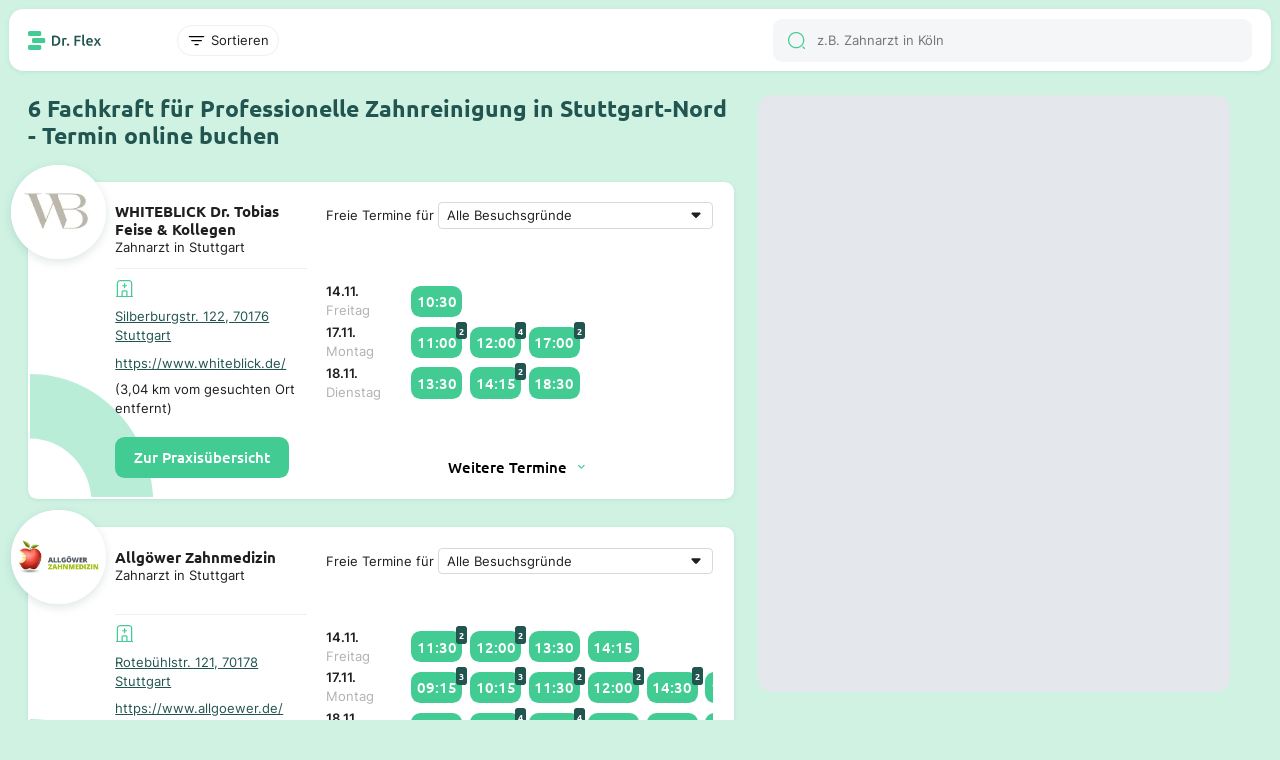

--- FILE ---
content_type: text/html; charset=utf-8
request_url: https://dr-flex.de/Professionelle_Zahnreinigung/Stuttgart-Nord
body_size: 36545
content:
<!DOCTYPE html><html><head><title>Professionelle Zahnreinigung in Stuttgart-Nord - Termine online buchen Dr. Flex®</title><meta content="width=device-width, initial-scale=1" name="viewport"><meta charset="UTF-8"><link href="https://dr-flex.de/Professionelle_Zahnreinigung/Stuttgart-Nord" rel="canonical"><script defer="" src="https://dr-flex.de/embed.js"></script><script defer="" src="/api/portal/v2/mapbox/1.12.0/mapbox-gl.js"></script><script defer="" src="/api/portal/v2/mapbox/spiderfier/mapbox-spiderfier.js"></script><link href="/api/portal/v2/mapbox/1.12.0/mapbox-gl.css" rel="stylesheet"><link href="/api/portal/v2/mapbox/spiderfier/mapbox-spiderfier.css" rel="stylesheet"><style>﻿@font-face{font-family:"Ubuntu";font-style:normal;font-weight:400;src:local(""),url("https://dr-flex.de/_static/fonts/ubuntu-v15-latin-ext_latin-regular.woff2") format("woff2"),url("https://dr-flex.de/_static/fonts/ubuntu-v15-latin-ext_latin-regular.woff") format("woff");}@font-face{font-family:"Ubuntu";font-style:normal;font-weight:500;src:local(""),url("https://dr-flex.de/_static/fonts/ubuntu-v15-latin-ext_latin-500.woff2") format("woff2"),url("https://dr-flex.de/_static/fonts/ubuntu-v15-latin-ext_latin-500.woff") format("woff");}@font-face{font-family:"Ubuntu";font-style:normal;font-weight:700;src:local(""),url("https://dr-flex.de/_static/fonts/ubuntu-v15-latin-ext_latin-700.woff2") format("woff2"),url("https://dr-flex.de/_static/fonts/ubuntu-v15-latin-ext_latin-700.woff") format("woff");}@font-face{font-family:"Inter";font-style:normal;font-weight:400;src:local(""),url("https://dr-flex.de/_static/fonts/inter-v7-latin-ext_latin-regular.woff2") format("woff2"),url("https://dr-flex.de/_static/fonts/inter-v7-latin-ext_latin-regular.woff") format("woff");}@font-face{font-family:"Inter";font-style:normal;font-weight:600;src:local(""),url("https://dr-flex.de/_static/fonts/inter-v7-latin-ext_latin-600.woff2") format("woff2"),url("https://dr-flex.de/_static/fonts/inter-v7-latin-ext_latin-600.woff") format("woff");}@font-face{font-family:"Inter";font-style:normal;font-weight:700;src:local(""),url("https://dr-flex.de/_static/fonts/inter-v7-latin-ext_latin-700.woff2") format("woff2"),url("https://dr-flex.de/_static/fonts/inter-v7-latin-ext_latin-700.woff") format("woff");}.mxvDAMBwgoSZrBH6sgxm{position:relative}.mxvDAMBwgoSZrBH6sgxm .filter-overlay{left:0;display:grid;background-color:#fff}@media screen and (min-width: 1280px){.mxvDAMBwgoSZrBH6sgxm .filter-overlay{position:absolute;top:2.1875em;border-radius:.625em;box-shadow:0 1.25em 2.5em 0 rgba(34,85,80,.3)}}@media screen and (max-width: 1279px){.mxvDAMBwgoSZrBH6sgxm .filter-overlay{position:fixed;top:3.75em;width:100vw;height:calc(100vh - 3.75em);grid-template-rows:auto 1fr auto}}.mxvDAMBwgoSZrBH6sgxm .divider{width:100%;height:1px;background-color:#edeff0;align-self:end}.mxvDAMBwgoSZrBH6sgxm .divider.margin{margin-top:.625em;margin-bottom:.625em}.mxvDAMBwgoSZrBH6sgxm .filter-overlay-input-container{display:grid;padding:1.25em 1.25em .625em 1.25em}@media screen and (min-width: 1280px){.mxvDAMBwgoSZrBH6sgxm .filter-overlay-input-container.cumulated{gap:1.25em;padding:.625em 2.5em}}.mxvDAMBwgoSZrBH6sgxm .filter-overlay-input-container.cumulated .filter-overlay-input-container-title{font-weight:500;font-family:Ubuntu;font-style:normal;font-size:1.5em;font-weight:700}.mxvDAMBwgoSZrBH6sgxm .filter-overlay-input-container .filter-overlay-input{display:grid;grid-template-columns:auto 1fr;gap:.5em;align-items:center;padding:.5625em 0}@media screen and (min-width: 1280px){.mxvDAMBwgoSZrBH6sgxm .filter-overlay-input-container .filter-overlay-input:not(:last-child){border-bottom:1px solid #edeff0}}.mxvDAMBwgoSZrBH6sgxm .filter-overlay-input-container .filter-overlay-input input[type=checkbox]{appearance:none;-webkit-appearance:none;width:1.875em;height:1.875em;border:1px solid #d6d8d9;border-radius:50%;outline:none;cursor:pointer}.mxvDAMBwgoSZrBH6sgxm .filter-overlay-input-container .filter-overlay-input input[type=checkbox]:checked{position:relative}.mxvDAMBwgoSZrBH6sgxm .filter-overlay-input-container .filter-overlay-input input[type=checkbox]:checked::after{content:"";position:absolute;top:50%;left:50%;transform:translate(-50%, -50%);width:80%;height:80%;border-radius:50%;background-color:#42cc93}.mxvDAMBwgoSZrBH6sgxm .filter-overlay-input-container .filter-overlay-input input{color:#1e1f1f;font-feature-settings:"liga" off,"clig" off;font-family:Inter;font-style:normal;font-weight:400;font-size:1em;margin:0 !important;font-size:.875em;padding:.3125em .625em;border-radius:.3125em;border:1px solid #d6d8d9;background-color:#fff}.mxvDAMBwgoSZrBH6sgxm .filter-overlay-button-container{display:grid;gap:.625em;padding:1.25em}@media screen and (min-width: 1280px){.mxvDAMBwgoSZrBH6sgxm .filter-overlay-button-container{grid-template-columns:1fr 1fr}.mxvDAMBwgoSZrBH6sgxm .filter-overlay-button-container.cumulated{grid-template-columns:1fr auto auto}}@media screen and (max-width: 1279px){.mxvDAMBwgoSZrBH6sgxm .filter-overlay-button-container{grid-template-rows:auto auto;height:fit-content}}.mxvDAMBwgoSZrBH6sgxm .filter-overlay-button-container .filter-overlay-button{font-weight:500;font-family:Ubuntu;font-style:normal;padding:.8125em 1.25em;border-radius:.625em;background-color:#42cc93;color:#fff;font-weight:500;font-size:1em;text-align:center;white-space:nowrap}.mxvDAMBwgoSZrBH6sgxm .filter-overlay-button-container .filter-overlay-button.light{background-color:#f4f6f7;color:#1e1f1f}.mxvDAMBwgoSZrBH6sgxm .filter-overlay-button-container .filter-overlay-button.light.disabled{color:#d6d8d9;background-color:#f7f9fa}.mxvDAMBwgoSZrBH6sgxm .filter-button{display:grid;align-items:center;position:relative;cursor:pointer;transition:background-color .3s ease}@media screen and (min-width: 1280px){.mxvDAMBwgoSZrBH6sgxm .filter-button{padding:.3125em .625em;grid-template-columns:auto auto;width:fit-content;gap:.3125em;border-radius:6.25em;background-color:#fff;border:1px solid #edeff0}}@media screen and (max-width: 1279px){.mxvDAMBwgoSZrBH6sgxm .filter-button{grid-template-columns:1fr;padding:.625em;border-radius:.625em;background-color:#f4f6f7}}.mxvDAMBwgoSZrBH6sgxm .filter-button:hover{background-color:#f4f6f7}.mxvDAMBwgoSZrBH6sgxm .filter-button p{font-size:.875em}.mxvDAMBwgoSZrBH6sgxm .filter-button.disabled{--icon-color: #b0b2b2}.mxvDAMBwgoSZrBH6sgxm .filter-button.disabled p{color:#b0b2b2}.mxvDAMBwgoSZrBH6sgxm .filter-button.active{background-color:rgba(207,242,227,.5);border:1px solid #42cc93;--icon-color: #42cc93}.mxvDAMBwgoSZrBH6sgxm .filter-button.active:hover{background-color:#ebfaf2}.mxvDAMBwgoSZrBH6sgxm .filter-button.active.disabled{background-color:rgba(207,242,227,.3);border:1px solid rgba(66,204,147,.3);--icon-color: rgba(66,204,147,.3);color:#b0b2b2}.mxvDAMBwgoSZrBH6sgxm .filter-button.open{background-color:#cff2e3;border:1px solid #cff2e3;color:#1e1f1f}.mxvDAMBwgoSZrBH6sgxm .filter-button .filter-amount{position:absolute;display:grid;width:1.5625em;height:1.5625em;top:-.625em;right:-.625em;background-color:#42cc93;color:#fff;border-radius:50%;font-weight:500;font-family:Ubuntu;font-style:normal;font-size:.75em;justify-content:center;align-items:center}.mxNLyfMeiKr8cKPP-xxm{z-index:500;min-width:0;max-width:100%;min-height:100vh}.mxNLyfMeiKr8cKPP-xxm .search-card-container{display:grid;gap:1.875em}@media screen and (min-width: 1280px){.mxNLyfMeiKr8cKPP-xxm .search-card-container{padding:6.25em 1.875em 1.875em 0;max-width:2236px}}@media screen and (max-width: 1279px){.mxNLyfMeiKr8cKPP-xxm .search-card-container{padding:5em .9375em .9375em .9375em}}.mxNLyfMeiKr8cKPP-xxm .search-card-container .search-card-title-container{display:grid;grid-template-rows:auto auto;gap:.3125em}.mxNLyfMeiKr8cKPP-xxm .search-card-container .search-card-title-container .search-card-title{color:#225550}@media screen and (min-width: 1280px){.mxNLyfMeiKr8cKPP-xxm .search-card-container .search-card-title-container .search-card-title{font-size:1.5em}}@media screen and (max-width: 1279px){.mxNLyfMeiKr8cKPP-xxm .search-card-container .search-card-title-container .search-card-title{font-size:1em}}.mxNLyfMeiKr8cKPP-xxm .search-card-container .search-card-title-container .search-card-sub-title{color:#225550;font-size:1em}@media screen and (min-width: 1280px){.mxNLyfMeiKr8cKPP-xxm .search-card-container .search-card-title-container .search-card-sub-title{font-size:1em}}@media screen and (max-width: 1279px){.mxNLyfMeiKr8cKPP-xxm .search-card-container .search-card-title-container .search-card-sub-title{font-size:.875em}}.mxNLyfMeiKr8cKPP-xxm .search-card-container .search-card-page-buttons{display:grid;gap:.625em;justify-content:center;align-items:center}.mxNLyfMeiKr8cKPP-xxm .search-card-container .search-card-page-buttons .search-card-page-button{font-weight:500;font-family:Ubuntu;font-style:normal;background-color:#225550;color:#fff;font-size:1em;font-weight:500;padding:.625em 1.25em;border-radius:.625em;text-decoration:none;display:grid;justify-content:center;align-items:center}.mxNLyfMeiKr8cKPP-xxm .search-card-container .search-card-page-buttons .search-card-page-button:hover{background-color:#42cc93}.mxNLyfMeiKr8cKPP-xxm .search-card-container .search-card-page-buttons .search-card-page-button.active{background-color:#225550;color:#42cc93}.mxNLyfMeiKr8cKPP-xxm .search-card-container .search-card-page-buttons-mobile{display:grid;gap:.625em;justify-content:center;align-items:center;grid-template-columns:repeat(2, auto)}.mxNLyfMeiKr8cKPP-xxm .search-card-container .search-card-page-buttons-mobile .search-card-page-button-mobile{font-weight:500;font-family:Ubuntu;font-style:normal;background-color:#225550;color:#fff;font-size:1em;font-weight:500;padding:.625em 1.25em;border-radius:.625em;text-decoration:none;display:grid;gap:.625em;grid-template-columns:auto auto;justify-content:center;align-items:center}.mxNLyfMeiKr8cKPP-xxm .search-card-container .search-card-page-buttons-mobile .search-card-page-button-mobile.disabled{background-color:#d6d8d9;color:#000;cursor:not-allowed;pointer-events:none}.mxdP_nmvtvuHK4wc9Lxm{display:grid}@media screen and (min-width: 1280px){.mxdP_nmvtvuHK4wc9Lxm{grid-template-columns:repeat(4, auto);gap:.3125em;width:fit-content}}.mx93ViAX4usFW3PvXJxm{position:relative}.mx93ViAX4usFW3PvXJxm .filter-overlay{left:0;display:grid;background-color:#fff}@media screen and (min-width: 1280px){.mx93ViAX4usFW3PvXJxm .filter-overlay{position:absolute;top:2.1875em;border-radius:.625em;box-shadow:0 1.25em 2.5em 0 rgba(34,85,80,.3)}}@media screen and (max-width: 1279px){.mx93ViAX4usFW3PvXJxm .filter-overlay{position:fixed;top:3.75em;width:100vw;height:calc(100vh - 3.75em);grid-template-rows:auto 1fr auto}}.mx93ViAX4usFW3PvXJxm .divider{width:100%;height:1px;background-color:#edeff0;align-self:end}.mx93ViAX4usFW3PvXJxm .divider.margin{margin-top:.625em;margin-bottom:.625em}.mx93ViAX4usFW3PvXJxm .filter-overlay-input-container{display:grid;padding:1.25em 1.25em .625em 1.25em}@media screen and (min-width: 1280px){.mx93ViAX4usFW3PvXJxm .filter-overlay-input-container.cumulated{gap:1.25em;padding:.625em 2.5em}}.mx93ViAX4usFW3PvXJxm .filter-overlay-input-container.cumulated .filter-overlay-input-container-title{font-weight:500;font-family:Ubuntu;font-style:normal;font-size:1.5em;font-weight:700}.mx93ViAX4usFW3PvXJxm .filter-overlay-input-container .filter-overlay-input{display:grid;grid-template-columns:auto 1fr;gap:.5em;align-items:center;padding:.5625em 0}@media screen and (min-width: 1280px){.mx93ViAX4usFW3PvXJxm .filter-overlay-input-container .filter-overlay-input:not(:last-child){border-bottom:1px solid #edeff0}}.mx93ViAX4usFW3PvXJxm .filter-overlay-input-container .filter-overlay-input input[type=checkbox]{appearance:none;-webkit-appearance:none;width:1.875em;height:1.875em;border:1px solid #d6d8d9;border-radius:50%;outline:none;cursor:pointer}.mx93ViAX4usFW3PvXJxm .filter-overlay-input-container .filter-overlay-input input[type=checkbox]:checked{position:relative}.mx93ViAX4usFW3PvXJxm .filter-overlay-input-container .filter-overlay-input input[type=checkbox]:checked::after{content:"";position:absolute;top:50%;left:50%;transform:translate(-50%, -50%);width:80%;height:80%;border-radius:50%;background-color:#42cc93}.mx93ViAX4usFW3PvXJxm .filter-overlay-input-container .filter-overlay-input input{color:#1e1f1f;font-feature-settings:"liga" off,"clig" off;font-family:Inter;font-style:normal;font-weight:400;font-size:1em;margin:0 !important;font-size:.875em;padding:.3125em .625em;border-radius:.3125em;border:1px solid #d6d8d9;background-color:#fff}.mx93ViAX4usFW3PvXJxm .filter-overlay-button-container{display:grid;gap:.625em;padding:1.25em}@media screen and (min-width: 1280px){.mx93ViAX4usFW3PvXJxm .filter-overlay-button-container{grid-template-columns:1fr 1fr}.mx93ViAX4usFW3PvXJxm .filter-overlay-button-container.cumulated{grid-template-columns:1fr auto auto}}@media screen and (max-width: 1279px){.mx93ViAX4usFW3PvXJxm .filter-overlay-button-container{grid-template-rows:auto auto;height:fit-content}}.mx93ViAX4usFW3PvXJxm .filter-overlay-button-container .filter-overlay-button{font-weight:500;font-family:Ubuntu;font-style:normal;padding:.8125em 1.25em;border-radius:.625em;background-color:#42cc93;color:#fff;font-weight:500;font-size:1em;text-align:center;white-space:nowrap}.mx93ViAX4usFW3PvXJxm .filter-overlay-button-container .filter-overlay-button.light{background-color:#f4f6f7;color:#1e1f1f}.mx93ViAX4usFW3PvXJxm .filter-overlay-button-container .filter-overlay-button.light.disabled{color:#d6d8d9;background-color:#f7f9fa}.mx93ViAX4usFW3PvXJxm .filter-button{display:grid;align-items:center;position:relative;cursor:pointer;transition:background-color .3s ease}@media screen and (min-width: 1280px){.mx93ViAX4usFW3PvXJxm .filter-button{padding:.3125em .625em;grid-template-columns:auto auto;width:fit-content;gap:.3125em;border-radius:6.25em;background-color:#fff;border:1px solid #edeff0}}@media screen and (max-width: 1279px){.mx93ViAX4usFW3PvXJxm .filter-button{grid-template-columns:1fr;padding:.625em;border-radius:.625em;background-color:#f4f6f7}}.mx93ViAX4usFW3PvXJxm .filter-button:hover{background-color:#f4f6f7}.mx93ViAX4usFW3PvXJxm .filter-button p{font-size:.875em}.mx93ViAX4usFW3PvXJxm .filter-button.disabled{--icon-color: #b0b2b2}.mx93ViAX4usFW3PvXJxm .filter-button.disabled p{color:#b0b2b2}.mx93ViAX4usFW3PvXJxm .filter-button.active{background-color:rgba(207,242,227,.5);border:1px solid #42cc93;--icon-color: #42cc93}.mx93ViAX4usFW3PvXJxm .filter-button.active:hover{background-color:#ebfaf2}.mx93ViAX4usFW3PvXJxm .filter-button.active.disabled{background-color:rgba(207,242,227,.3);border:1px solid rgba(66,204,147,.3);--icon-color: rgba(66,204,147,.3);color:#b0b2b2}.mx93ViAX4usFW3PvXJxm .filter-button.open{background-color:#cff2e3;border:1px solid #cff2e3;color:#1e1f1f}.mx93ViAX4usFW3PvXJxm .filter-button .filter-amount{position:absolute;display:grid;width:1.5625em;height:1.5625em;top:-.625em;right:-.625em;background-color:#42cc93;color:#fff;border-radius:50%;font-weight:500;font-family:Ubuntu;font-style:normal;font-size:.75em;justify-content:center;align-items:center}.mx93ViAX4usFW3PvXJxm .overlay-background{display:grid;align-items:center;background-color:rgba(0,0,0,.5);position:fixed;width:100%;height:100%;z-index:1500;top:0;left:0}.mx93ViAX4usFW3PvXJxm .overlay-default-wrapper{display:grid;gap:1.25em;align-items:center;background:#fff;z-index:1200;max-height:90%;height:fit-content;border-radius:1.25em;padding-bottom:1.25em;width:95%;justify-self:center}@media screen and (max-width: 1279px){.mx93ViAX4usFW3PvXJxm .overlay-default-wrapper{max-height:100%}}.mx93ViAX4usFW3PvXJxm .overlay-default-wrapper.narrow{width:37.5em}.mx93ViAX4usFW3PvXJxm .search-overlay-content{display:grid;gap:.625em;padding:0 1.875em}.mx93ViAX4usFW3PvXJxm .overlay-header{display:grid;align-items:end;gap:1.25em;align-self:stretch;border-radius:1.25em 1.25em 0 0;background:#fff}.mx93ViAX4usFW3PvXJxm .overlay-header-content{display:grid;padding:1.25em 1.25em 0 1.25em;justify-content:end;align-items:start;gap:1.25em;align-self:stretch}.mx93ViAX4usFW3PvXJxm .close-x-button{display:grid;padding:.625em;align-items:start;border-radius:.3125em;background:#f4f6f7}@media screen and (min-width: 1280px){.mx93ViAX4usFW3PvXJxm .close-x-button{transition:background-color .3s ease,color .3s ease}.mx93ViAX4usFW3PvXJxm .close-x-button:hover{background-color:#edeff0}.mx93ViAX4usFW3PvXJxm .close-x-button:active{background-color:#d6d8d9}}.mx93ViAX4usFW3PvXJxm .divider{width:100%;height:1px;background-color:#edeff0}.mx93ViAX4usFW3PvXJxm .overlay-footer{display:grid;justify-content:stretch;align-items:center;gap:.625em;align-self:stretch;padding:0 1.25em}.mx93ViAX4usFW3PvXJxm .search-overlay-title{font-weight:500;font-family:Ubuntu;font-style:normal;font-size:1.25em;font-weight:700;padding-bottom:.625em}.mx93ViAX4usFW3PvXJxm .search-button{font-weight:500;font-family:Ubuntu;font-style:normal;display:grid;justify-content:center;align-items:center;align-self:stretch;background:#42cc93;color:#fff;border-radius:.9375em;padding:.875em 1.25em}@media screen and (min-width: 1280px){.mx93ViAX4usFW3PvXJxm .search-button{transition:background-color .3s ease,color .3s ease}.mx93ViAX4usFW3PvXJxm .search-button:hover{background-color:#42cc93}.mx93ViAX4usFW3PvXJxm .search-button:active{background-color:#42cc93}}.mxsHYOqmyGY_Yycx5wxm{display:grid;align-items:center}.mxkqT4LFqrDjzEoVBxxm .input-wrap{display:grid;grid-template-columns:auto 1fr;padding:.78125em .9375em;align-items:center;gap:.625em;align-self:stretch;border-radius:.625em;background:#f4f6f7;position:relative}.mxkqT4LFqrDjzEoVBxxm .input-wrap .search-results{display:grid;gap:.625em;left:0;top:100%;width:100%;background-color:#fff;border-radius:0 0 1.25em 1.25em;box-shadow:0 1.25em 2.5em 0 rgba(34,85,80,.3);z-index:999;padding:1.25em;position:absolute}.mxkqT4LFqrDjzEoVBxxm .search-results-mobile{display:grid;gap:.625em}.mxkqT4LFqrDjzEoVBxxm .search-result-item{display:grid;grid-template-columns:auto 1fr;gap:.625em;align-items:center}.mxkqT4LFqrDjzEoVBxxm .search-result-item .img-container{width:2.5em;height:2.5em;border-radius:.625em;overflow:hidden;align-content:center;justify-items:center}.mxkqT4LFqrDjzEoVBxxm .search-result-item .img-container img{width:100%;height:100%}.mxkqT4LFqrDjzEoVBxxm input{color:#1e1f1f;font-feature-settings:"liga" off,"clig" off;font-family:Inter;font-style:normal;font-weight:400;font-size:1em;margin:0 !important;border:none !important;background:#f4f6f7 !important;outline:none;font-size:.875em}@media screen and (min-width: 1280px){.mxkqT4LFqrDjzEoVBxxm input{height:1.3125em}}@media screen and (max-width: 1279px){.mxkqT4LFqrDjzEoVBxxm input{width:100%}}.mx-wQv1bmAWVvlwoMmxm{margin:auto;max-width:1920px;display:grid;grid-template-rows:auto 1fr;grid-template-columns:1fr;scroll-behavior:smooth}.mx-wQv1bmAWVvlwoMmxm .overlay-background{position:absolute;left:0;top:0;width:100%;height:100%;z-index:1500}.mx-wQv1bmAWVvlwoMmxm .overlay-background.hidden{display:none}.mxDeSNe_JNhz7sjyr2xm{display:grid;min-width:0;max-width:100%}@media screen and (min-width: 1280px){.mxDeSNe_JNhz7sjyr2xm{left:calc((100vw - min(100vw,1920px))/2 + .6*(min(100vw,1920px) - 3.925em));position:fixed;top:6.25em;width:calc(.4*(min(100vw,1920px) - 19.625em));bottom:1.875em}}@media screen and (min-width: 1280px) and (min-width: 1280px) and (max-width: 1920px){.mxDeSNe_JNhz7sjyr2xm{width:calc(.4*(min(100vw,1920px) - 1.875em) - 1.875em);left:calc((100vw - min(100vw,1920px))/2 + .6*(min(100vw,1920px) - 1.125em))}}@media screen and (max-width: 1279px){.mxDeSNe_JNhz7sjyr2xm{padding-top:3.125em;height:100vh;position:relative}}.mxDeSNe_JNhz7sjyr2xm .search-main-map{display:grid;background:#e4e8ec}@media screen and (min-width: 1280px){.mxDeSNe_JNhz7sjyr2xm .search-main-map{border-radius:.9375em;overflow:hidden;width:100%;height:100%}}@media screen and (max-width: 1279px){.mxDeSNe_JNhz7sjyr2xm .search-main-map{border-radius:0;width:100%}}.mxh6VRJE6i4Kv1BIkIxm{display:grid;position:relative;align-items:center;min-width:0;max-width:100%}.mxh6VRJE6i4Kv1BIkIxm .scroll-wrapper{display:grid;overflow-x:auto;scrollbar-width:none;-ms-overflow-style:none;height:100%}.mxh6VRJE6i4Kv1BIkIxm .scroll-wrapper .appointments{display:grid;grid-template-columns:auto 1fr;gap:.5em;align-items:center;padding:.3125em 0;width:fit-content}.mxh6VRJE6i4Kv1BIkIxm .scroll-wrapper .appointments .appointment-time{font-weight:500;font-family:Ubuntu;font-style:normal;position:relative;background-color:#42cc93;color:#fff;border-radius:.625em;width:fit-content}@media screen and (min-width: 1280px){.mxh6VRJE6i4Kv1BIkIxm .scroll-wrapper .appointments .appointment-time{padding:.375em;font-size:1em}.mxh6VRJE6i4Kv1BIkIxm .scroll-wrapper .appointments .appointment-time:hover{background-color:#225550}}@media screen and (max-width: 1279px){.mxh6VRJE6i4Kv1BIkIxm .scroll-wrapper .appointments .appointment-time{padding:.5em;font-size:.875em}}.mxh6VRJE6i4Kv1BIkIxm .scroll-wrapper .appointments .appointment-time .appointment-amount{position:absolute;top:-.5em;right:-.5em;background-color:#225550;color:#fff;font-weight:500;padding:.1875em .3125em;border-radius:.3125em;font-size:.625em;font-weight:700}.mxh6VRJE6i4Kv1BIkIxm .scroll-wrapper::-webkit-scrollbar{display:none}.mxh6VRJE6i4Kv1BIkIxm .scroll-button{background-color:#fff;border:none;border-radius:.3125em;padding:.3125em;cursor:pointer;position:absolute;top:50%;transform:translateY(-50%);z-index:1;box-shadow:0 .0625em .25em 0em rgba(34,85,80,.1);width:1.3125em;height:1.3125em}.mxh6VRJE6i4Kv1BIkIxm .scroll-button.left{left:.3125em}.mxh6VRJE6i4Kv1BIkIxm .scroll-button.left::before{content:"";background-image:url('data:image/svg+xml,<svg xmlns="http://www.w3.org/2000/svg" width="20" height="21" viewBox="0 0 20 21" fill="none"><path d="M7.42492 17.725C7.26659 17.725 7.10825 17.6667 6.98325 17.5417C6.74159 17.3 6.74159 16.9 6.98325 16.6583L12.4166 11.225C12.8166 10.825 12.8166 10.175 12.4166 9.77502L6.98325 4.34168C6.74159 4.10002 6.74159 3.70002 6.98325 3.45835C7.22492 3.21668 7.62492 3.21668 7.86658 3.45835L13.2999 8.89168C13.7249 9.31668 13.9666 9.89168 13.9666 10.5C13.9666 11.1084 13.7333 11.6834 13.2999 12.1084L7.86658 17.5417C7.74158 17.6584 7.58325 17.725 7.42492 17.725Z" fill="%2342CC93"/></svg>');display:block;width:20px;height:21px;transform:rotate(180deg);position:absolute;top:50%;left:50%;transform:translate(-50%, -50%) rotate(180deg)}.mxh6VRJE6i4Kv1BIkIxm .scroll-button.right{right:.3125em}.mxh6VRJE6i4Kv1BIkIxm .scroll-button.right::before{content:"";background-image:url('data:image/svg+xml,<svg xmlns="http://www.w3.org/2000/svg" width="20" height="21" viewBox="0 0 20 21" fill="none"><path d="M7.42492 17.725C7.26659 17.725 7.10825 17.6667 6.98325 17.5417C6.74159 17.3 6.74159 16.9 6.98325 16.6583L12.4166 11.225C12.8166 10.825 12.8166 10.175 12.4166 9.77502L6.98325 4.34168C6.74159 4.10002 6.74159 3.70002 6.98325 3.45835C7.22492 3.21668 7.62492 3.21668 7.86658 3.45835L13.2999 8.89168C13.7249 9.31668 13.9666 9.89168 13.9666 10.5C13.9666 11.1084 13.7333 11.6834 13.2999 12.1084L7.86658 17.5417C7.74158 17.6584 7.58325 17.725 7.42492 17.725Z" fill="%2342CC93"/></svg>');display:block;width:20px;height:21px;position:absolute;top:50%;left:50%;transform:translate(-50%, -50%)}.mxh6VRJE6i4Kv1BIkIxm .scroll-button.hidden{display:none}.mxziEyg59y1H1T0aP7xm{display:grid;justify-content:start;height:100%;position:relative}@media screen and (min-width: 1280px){.mxziEyg59y1H1T0aP7xm{grid-template-columns:.6fr .4fr;padding:0 9.8125em}.mxziEyg59y1H1T0aP7xm .spacer{width:100%}}@media screen and (min-width: 1280px) and (min-width: 1280px) and (max-width: 1920px){.mxziEyg59y1H1T0aP7xm{padding:0 1.875em}}@media screen and (max-width: 1279px){.mxziEyg59y1H1T0aP7xm{grid-template-columns:1fr;padding:0}}.mxziEyg59y1H1T0aP7xm .switch-button{position:fixed;display:grid;grid-template-columns:auto auto;gap:.5em;padding:.75em 1.25em;justify-content:center;align-items:center;border-radius:.625em;bottom:1.25em;left:50%;transform:translateX(-50%);background-color:#132f2d;z-index:1000;border:.0625em solid #fff;font-weight:500;font-family:Ubuntu;font-style:normal;color:#fff;font-size:1em;font-weight:500}.mxcrsHDd2Lqt-sZ-gmxm .mapboxgl-ctrl-group{border:none !important;margin:2em 2em 0 0 !important;border-radius:12px 12px 12px 12px !important}@media screen and (max-width: 1279px){.mxcrsHDd2Lqt-sZ-gmxm .mapboxgl-canvas{height:100vh}}@media screen and (max-width: 1279px){.mxcrsHDd2Lqt-sZ-gmxm .map{width:100%;height:100%}.mxcrsHDd2Lqt-sZ-gmxm .mapboxgl-ctrl{display:none}}.mxcrsHDd2Lqt-sZ-gmxm .mapboxgl-popup{max-width:20em !important}.mxcrsHDd2Lqt-sZ-gmxm .mapboxgl-popup-content{position:relative;background:none;border-radius:0;box-shadow:none;padding:0;pointer-events:auto}.mxcrsHDd2Lqt-sZ-gmxm .dr-flex-pin{background-image:url("data:image/svg+xml;charset=utf8,%3Csvg width='48px' height='48px' viewBox='0 0 48 48' version='1.1' xmlns='http://www.w3.org/2000/svg' xmlns:xlink='http://www.w3.org/1999/xlink'%3E%3Cg id='🖥-Desktop-//-1440px' stroke='none' stroke-width='1' fill='none' fill-rule='evenodd'%3E%3Cg id='Desktop---Map-Grid-View-Kombi-Dr.-Flex-2' transform='translate(-724.000000, -306.000000)'%3E%3Cg id='Group-5-Copy' transform='translate(1.000000, 180.000000)'%3E%3Cg id='grün' transform='translate(419.000000, 94.000000)'%3E%3Cg id='Marker-Aktiv' transform='translate(304.000000, 32.000000)'%3E%3Ccircle id='Oval' fill='%2300CA9D' cx='24' cy='24' r='24'%3E%3C/circle%3E%3Ccircle id='Oval' fill='%23FFFFFF' cx='24' cy='24' r='8'%3E%3C/circle%3E%3C/g%3E%3C/g%3E%3C/g%3E%3C/g%3E%3C/g%3E%3C/svg%3E");background-repeat:no-repeat;width:48px;height:48px;margin-left:-24px;margin-top:-24px;cursor:pointer}.mxcrsHDd2Lqt-sZ-gmxm .map{width:100%;z-index:1;font-family:"Inter",sans-serif;font-size:100%}@media screen and (max-width: 1279px){.mxcrsHDd2Lqt-sZ-gmxm .map{height:100%}}@media screen and (min-width: 1280px){.mxcrsHDd2Lqt-sZ-gmxm .map{height:calc(100vh - 19.4px - 22px - 1.2em - .9em - 2px)}}.mxcrsHDd2Lqt-sZ-gmxm .map.small{border-radius:12px;overflow:hidden;position:relative;display:grid;grid-template-rows:1fr auto 1fr;grid-template-columns:1fr auto 1fr}.mxcrsHDd2Lqt-sZ-gmxm .error-card{color:#1e1f1f;font-feature-settings:"liga" off,"clig" off;font-family:Inter;font-style:normal;font-weight:400;font-size:1em;margin:0 !important;position:absolute;top:1em;left:1em;z-index:1;background-color:#fff;border-radius:.5em;padding:1em;box-shadow:0 2px 10px 0 rgba(0,0,0,.15);width:70%;max-width:500px;font-size:1em;color:red;border:1px solid red;display:grid;grid-template-columns:auto 1fr;align-items:center;gap:.5em}.mxcrsHDd2Lqt-sZ-gmxm .partner-overlay{display:none;opacity:0;transition:opacity 1s;position:absolute;z-index:1;top:2%;right:3%;left:3%}.mxcrsHDd2Lqt-sZ-gmxm .flexmap-container{height:100%;display:grid;grid-template-rows:1fr auto 1fr;grid-row:1/4;grid-column:1/4;transition:opacity 1.3s;z-index:1}.mxcrsHDd2Lqt-sZ-gmxm .flexmap-practice{background-image:url("data:image/svg+xml;charset=utf8,%3Csvg id='practice-symbol' width='48' height='48' viewBox='0 0 48 48' fill='none' xmlns='http://www.w3.org/2000/svg'%3E%3Ccircle cx='24' cy='24' r='24' fill='white'/%3E%3Ccircle cx='24' cy='24' r='22' stroke='%2342CC93' stroke-width='4' opacity='1'/%3E%3Cpath fill-rule='evenodd' clip-rule='evenodd' d='M33 21.4179C33.0004 19.9031 31.8035 18.6587 30.2898 18.6001C28.7761 18.5415 27.4866 19.6895 27.3698 21.1999C27.253 22.7102 28.3507 24.0429 29.8554 24.2177V25.6423C29.8554 28.9842 27.7388 31.6951 25.1385 31.6951C22.5383 31.6951 20.4217 28.9842 20.4217 25.6423V23.6167C22.7465 23.2394 24.5422 20.8799 24.5422 18.0324V15.6506C24.5422 15.2913 24.2509 15 23.8916 15C23.5322 15 23.241 15.2946 23.241 15.6506C23.241 16.0066 23.241 18.0324 23.241 18.0324C23.241 20.4179 21.6839 22.3698 19.7711 22.3698C17.8583 22.3698 16.3012 20.4179 16.3012 18.0324C16.3012 18.0324 16.3012 15.7882 16.3012 15.6506C16.3012 15.2913 16.0099 15 15.6506 15C15.2913 15 15 15.2913 15 15.6506V18.0324C15 20.8799 16.7957 23.2372 19.1205 23.6167V25.6423C19.1205 29.6977 21.8205 32.9963 25.1385 32.9963C28.4566 32.9963 31.1566 29.6977 31.1566 25.6423V24.0594C32.2631 23.6511 32.9985 22.5973 33 21.4179ZM30.1807 22.936C29.3423 22.936 28.6626 22.2564 28.6626 21.4179C28.6626 20.5795 29.3423 19.8999 30.1807 19.8999C31.0191 19.8999 31.6988 20.5795 31.6988 21.4179C31.6988 22.2564 31.0191 22.936 30.1807 22.936Z' fill='white' style='fill: %2342CC93;'/%3E%3C/svg%3E");background-repeat:no-repeat;grid-row:2;grid-column:2;fill:#fff;width:48px;height:48px;z-index:2}.mxcrsHDd2Lqt-sZ-gmxm .flexmap-practice:hover{stroke:#42cc93;stroke-opacity:1;stroke-width:8;fill:#fff}.mxcrsHDd2Lqt-sZ-gmxm .flexmap-practice:active{stroke:#42cc93;stroke-opacity:1;stroke-width:8;fill:#42cc93}.mxcrsHDd2Lqt-sZ-gmxm .flexmap-svg{grid-row:2;transition:transform .6s}.mxcrsHDd2Lqt-sZ-gmxm .map-controls{position:absolute;top:0;right:0;z-index:2;margin:1em 1em 0 0;-moz-box-shadow:0 0 2px rgba(0,0,0,.1);-webkit-box-shadow:0 0 2px rgba(0,0,0,.1);box-shadow:0 0 0 2px rgba(0,0,0,.1);background:#fff;border-radius:12px 12px 12px 12px;overflow:hidden;transition:background-color .3s,background-size .3s}.mxcrsHDd2Lqt-sZ-gmxm .map-controls button+button{border-top:1px solid #ddd;border-radius:0 !important}.mxcrsHDd2Lqt-sZ-gmxm .map-controls *{width:29px;height:29px;display:block;padding:0;outline:none;border:0;box-sizing:border-box;background-color:rgba(0,0,0,0);cursor:pointer;background-size:80%;background-repeat:no-repeat;background-position:50%}.mxcrsHDd2Lqt-sZ-gmxm .map-controls *:hover{background-color:rgba(0,0,0,.03)}.mxcrsHDd2Lqt-sZ-gmxm .map-controls *:active{background-color:rgba(0,0,0,.06);background-size:82%}.mxcrsHDd2Lqt-sZ-gmxm .map-controls .map-control-plus{background-image:url("data:image/svg+xml;charset=utf8,%3Csvg width='32' height='32' viewBox='0 0 32 32' fill='none' xmlns='http://www.w3.org/2000/svg'%3E%3Cpath fill-rule='evenodd' clip-rule='evenodd' d='M16 8C15.4477 8 15 8.44772 15 9V15H9C8.44772 15 8 15.4477 8 16C8 16.5523 8.44772 17 9 17H15V23C15 23.5523 15.4477 24 16 24C16.5523 24 17 23.5523 17 23V17H23C23.5523 17 24 16.5523 24 16C24 15.4477 23.5523 15 23 15H17V9C17 8.44772 16.5523 8 16 8Z' fill='%231E1F1F'/%3E%3C/svg%3E");background-repeat:no-repeat}.mxcrsHDd2Lqt-sZ-gmxm .map-controls .map-control-minus{background-image:url("data:image/svg+xml;charset=utf8,%3Csvg width='32' height='32' viewBox='0 0 32 32' fill='none' xmlns='http://www.w3.org/2000/svg'%3E%3Crect x='8' y='15' width='16' height='2' rx='1' fill='%231E1F1F'/%3E%3C/svg%3E");background-repeat:no-repeat}@media screen and (max-width: 1279px){.mxcrsHDd2Lqt-sZ-gmxm .map-controls{display:none}}.mxkCrNXlHuj1yDzhXVxm .practice-address{color:#225550;font-size:.875em}.mxkCrNXlHuj1yDzhXVxm .doctor-subtitle{font-size:.875em;text-align:center}.mxkCrNXlHuj1yDzhXVxm .popup-fade-anim{opacity:0;-webkit-transition:opacity .2s linear;-moz-transition:opacity .2s linear;-o-transition:opacity .2s linear;transition:opacity .2s linear}.mxkCrNXlHuj1yDzhXVxm .popup-fade-anim{opacity:1}.mxkCrNXlHuj1yDzhXVxm .mapboxgl-popup-tip{width:10px;height:10px;border:none;z-index:1}.mxkCrNXlHuj1yDzhXVxm .popup-container{height:auto;background:#fff;border-radius:.625em;padding:0;box-shadow:0px 3px 10px 0px rgba(34,85,80,.15);width:17em}.mxkCrNXlHuj1yDzhXVxm .popup-container .popup-container-content{position:relative;padding:1.875em .625em .625em .625em;display:flex;flex-direction:column;justify-content:space-between;gap:.5em}.mxkCrNXlHuj1yDzhXVxm .popup-container .popup-container-content.skeleton::after{content:"";inset:0;width:100%;height:100%;z-index:10;position:absolute;background:#fff;opacity:.5;pointer-events:none}@media screen and (max-width: 1279px){.mxkCrNXlHuj1yDzhXVxm .popup-container{position:fixed;left:50%;transform:translateX(-50%);bottom:5.25em;z-index:100;width:90%;max-width:17em}}.mxkCrNXlHuj1yDzhXVxm .popup-container p{z-index:2}.mxkCrNXlHuj1yDzhXVxm .popup-container .brand-container{position:absolute;top:-10%;left:50%;transform:translate(-50%, -50%);border-radius:50%;width:5.625em;height:5.625em;overflow:hidden;display:flex;align-items:center;justify-content:center;flex-shrink:0;background:#fff}.mxkCrNXlHuj1yDzhXVxm .popup-container .brand-container.shadow{box-shadow:0px 3px 10px 0px rgba(34,85,80,.15)}.mxkCrNXlHuj1yDzhXVxm .popup-container .brand-container img{width:100%}.mxkCrNXlHuj1yDzhXVxm .popup-container .brand-container .brand{width:100%}.mxkCrNXlHuj1yDzhXVxm .popup-container .brand-container .placeholder{width:100%;height:100%;background:#fff}.mxkCrNXlHuj1yDzhXVxm .popup-container .header-container{display:flex;flex-direction:row;align-items:center;gap:.5em;z-index:2;position:relative;justify-content:space-evenly}.mxkCrNXlHuj1yDzhXVxm .popup-container .header-container .name{color:#1e1f1f;font-feature-settings:"liga" off,"clig" off;font-family:Inter;font-style:normal;font-weight:400;font-size:1em;margin:0 !important;font-weight:600;text-align:center}.mxkCrNXlHuj1yDzhXVxm .popup-container .divider{width:100%;height:.0625em;background:#edeff0;z-index:2}.mxkCrNXlHuj1yDzhXVxm .popup-container .practitioners-container{z-index:2}.mxkCrNXlHuj1yDzhXVxm .popup-container .practitioners{display:grid;grid-template-columns:repeat(6, auto);align-items:center;justify-content:start;gap:.375em;z-index:2}.mxkCrNXlHuj1yDzhXVxm .popup-container .practitioners .practitioner{width:2.5em;height:2.5em;border-radius:10px;overflow:hidden;background:#fff;flex-shrink:0;cursor:pointer}.mxkCrNXlHuj1yDzhXVxm .popup-container .practitioners .practitioner img{width:100%}.mxkCrNXlHuj1yDzhXVxm .popup-container .practitioners .practitioner .placeholder{width:100%;height:100%;background:#f4f6f7}.mxkCrNXlHuj1yDzhXVxm .popup-container .practitioners .practitioner-more-button{width:1.25em;height:1.25em;border-radius:.3125em;padding:.3125em;background:#cff2e3;cursor:pointer;display:grid;align-items:center;justify-content:center;cursor:pointer}.mxkCrNXlHuj1yDzhXVxm .popup-container .primary_btn{display:grid;align-items:center;justify-content:center;grid-template-columns:auto auto;gap:.5em;font-size:100%;padding:.62em .62em;background-color:#42cc93;color:#fff;border-radius:10px;text-align:center;z-index:2}.mxkCrNXlHuj1yDzhXVxm .popup-container .primary_btn.disabled{position:relative;overflow:hidden;pointer-events:none}.mxkCrNXlHuj1yDzhXVxm .popup-container .primary_btn.disabled::after{content:"";position:absolute;inset:0;width:100%;height:100%;background:#fff;opacity:.5;pointer-events:none}.mxkCrNXlHuj1yDzhXVxm .overlay-open>div>.map-container{pointer-events:none}.mxkCrNXlHuj1yDzhXVxm #mobile-fixed-popup{top:0;left:0;right:0;bottom:0;z-index:1}.mxkCrNXlHuj1yDzhXVxm #mobile-fixed-popup>:nth-child(1){box-shadow:0 2px 10px 0 rgba(0,0,0,.15);margin-top:0}.mxaWd_VpMTG_tqI-L0xm{display:grid;grid-template-rows:repeat(3, auto);z-index:2;min-width:0;max-width:100%;align-content:space-between}@media screen and (min-width: 1280px){.mxaWd_VpMTG_tqI-L0xm{gap:.625em}}@media screen and (max-width: 1279px){.mxaWd_VpMTG_tqI-L0xm{gap:.9375em}}.mxaWd_VpMTG_tqI-L0xm .weitere-termine-button{display:grid;justify-content:center;align-items:center}@media screen and (min-width: 1280px){.mxaWd_VpMTG_tqI-L0xm .weitere-termine-button{background:#fff}}@media screen and (max-width: 1279px){.mxaWd_VpMTG_tqI-L0xm .weitere-termine-button{background:rgba(0,0,0,0)}}.mxaWd_VpMTG_tqI-L0xm .appointment-list-header{display:grid;gap:.3125em;align-items:center;white-space:nowrap}@media screen and (min-width: 1280px){.mxaWd_VpMTG_tqI-L0xm .appointment-list-header{grid-template-columns:auto 1fr}}@media screen and (max-width: 1279px){.mxaWd_VpMTG_tqI-L0xm .appointment-list-header{grid-template-rows:auto 1fr}}.mxaWd_VpMTG_tqI-L0xm .appointment-list-header select{color:#1e1f1f;font-feature-settings:"liga" off,"clig" off;font-family:Inter;font-style:normal;font-weight:400;font-size:1em;margin:0 !important;display:grid;padding:.3125em .625em;border-radius:.3125em;border:1px solid #d6d8d9;background-color:#fff;appearance:none;-webkit-appearance:none;-moz-appearance:none;background-image:url("data:image/svg+xml,%3Csvg xmlns='http://www.w3.org/2000/svg' width='24' height='25' viewBox='0 0 24 25' fill='none'%3E%3Cpath fill-rule='evenodd' clip-rule='evenodd' d='M7.70711 11.2071C7.07714 10.5771 7.52331 9.5 8.41421 9.5H15.5858C16.4767 9.5 16.9229 10.5771 16.2929 11.2071L12.7071 14.7929C12.3166 15.1834 11.6834 15.1834 11.2929 14.7929L7.70711 11.2071Z' fill='%231E1F1F'/%3E%3C/svg%3E");background-repeat:no-repeat;background-position:right .3125em center;padding-right:1.875em;min-width:0;max-width:100%}@media screen and (min-width: 1280px){.mxaWd_VpMTG_tqI-L0xm .appointment-list-header select{white-space:nowrap;overflow:hidden;text-overflow:ellipsis;box-sizing:border-box}}.mxaWd_VpMTG_tqI-L0xm .appointments-container{display:grid;grid-template-rows:auto;grid-template-columns:5em 1fr;column-gap:.625em;align-items:center}.mxaWd_VpMTG_tqI-L0xm .appointments-element{display:grid}.mxaWd_VpMTG_tqI-L0xm .appointment-list-more-text{display:grid;justify-content:center;align-items:center;grid-template-columns:auto auto;font-weight:500;gap:.3125em;width:fit-content;font-family:Ubuntu}.mxZvuqc0aLgyJDEXxUxm{position:relative;display:grid;min-width:0;max-width:100%;background-color:#fff;border-radius:.625em;border:.125em solid rgba(0,0,0,0);box-shadow:0px 1px 4px 0px rgba(34,85,80,.1)}@media screen and (min-width: 1280px){.mxZvuqc0aLgyJDEXxUxm{grid-template-columns:1fr 1.5fr;padding:1.25em;gap:1.25em;scroll-padding:6.25em}.mxZvuqc0aLgyJDEXxUxm:hover{box-shadow:0px 4px 12px 0px rgba(34,85,80,.25);transform:translateY(-2px);transition:all .2s ease-in-out;border:.125em solid #42cc93;cursor:pointer}.mxZvuqc0aLgyJDEXxUxm.active{box-shadow:0px 4px 12px 0px rgba(34,85,80,.25);transform:translateY(-2px);transition:all .2s ease-in-out;border:.125em solid #42cc93;cursor:pointer}}@media screen and (max-width: 1279px){.mxZvuqc0aLgyJDEXxUxm{grid-template-rows:auto 1fr;padding:5.625em .9375em .9375em .9375em;gap:.625em}}.mxZvuqc0aLgyJDEXxUxm .high-z-index{z-index:2}.mxZvuqc0aLgyJDEXxUxm .left-container{display:grid;grid-template-rows:auto auto;height:fit-content;z-index:2;min-width:0;max-width:100%;position:relative;gap:.625em}@media screen and (min-width: 1280px){.mxZvuqc0aLgyJDEXxUxm .left-container{grid-template-columns:auto 1fr}}.mxZvuqc0aLgyJDEXxUxm .left-container .logo-container-placeholder{width:3.75em;height:3.75em}.mxZvuqc0aLgyJDEXxUxm .left-container .logo-container{position:absolute;display:grid;align-items:center;justify-content:center;width:6.25em;height:6.25em;background-color:#fff;border-radius:50%;overflow:hidden;object-fit:cover}@media screen and (min-width: 1280px){.mxZvuqc0aLgyJDEXxUxm .left-container .logo-container{top:-2.5em;left:-2.5em}}@media screen and (max-width: 1279px){.mxZvuqc0aLgyJDEXxUxm .left-container .logo-container{top:-6.875em;left:50%;transform:translateX(-50%)}}.mxZvuqc0aLgyJDEXxUxm .left-container .logo-container.shadow{box-shadow:0px 3px 10px 0px rgba(34,85,80,.15)}.mxZvuqc0aLgyJDEXxUxm .left-container .logo-container img{width:100%}.mxZvuqc0aLgyJDEXxUxm .left-container .logo-container .logo{width:100%}.mxZvuqc0aLgyJDEXxUxm .left-container .description-container-mobile{display:grid;text-align:center;gap:.3125em}.mxZvuqc0aLgyJDEXxUxm .card-info-container{display:grid;grid-template-rows:auto 1fr auto;row-gap:.625em}@media screen and (max-width: 1279px){.mxZvuqc0aLgyJDEXxUxm .card-info-container{grid-row:2;grid-column:1/-1}}.mxZvuqc0aLgyJDEXxUxm .card-info-container .card-practice-info{display:grid;grid-template-rows:auto auto;gap:.625em}.mxZvuqc0aLgyJDEXxUxm .card-info-container .card-practice{display:grid;align-items:center}@media screen and (min-width: 1280px){.mxZvuqc0aLgyJDEXxUxm .card-info-container .card-practice{grid-template-rows:auto auto;row-gap:.625em}}@media screen and (max-width: 1279px){.mxZvuqc0aLgyJDEXxUxm .card-info-container .card-practice{grid-template-columns:auto auto 1fr;column-gap:.3125em}}@media screen and (max-width: 1279px){.mxZvuqc0aLgyJDEXxUxm .card-info-container .card-practice .hospital-icon-container{padding:.3125em;border-radius:.3125em;background-color:#ebfaf2}}@media screen and (min-width: 1280px){.mxZvuqc0aLgyJDEXxUxm .card-info-container .card-practice .ellipsis{text-overflow:ellipsis;overflow:hidden;white-space:nowrap}}@media screen and (min-width: 1280px){.mxZvuqc0aLgyJDEXxUxm .card-info-container .card-practice .practice-address{text-decoration:underline;color:#225550}}@media screen and (max-width: 1279px){.mxZvuqc0aLgyJDEXxUxm .card-info-container .card-practice .practice-address{font-weight:500;font-family:Ubuntu;font-style:normal;color:#225550;font-size:.875em}}.mxZvuqc0aLgyJDEXxUxm .card-info-container .divider{width:100%;height:1px;background-color:#edeff0}.mxZvuqc0aLgyJDEXxUxm .card-info-container .button-book-appointment{font-weight:500;font-family:Ubuntu;font-style:normal;padding:.6875em 1.25em;border-radius:.625em;background-color:#42cc93;color:#fff;font-weight:500;font-size:1em;text-align:center;width:fit-content;height:fit-content;z-index:2;cursor:pointer;user-select:none;-webkit-user-select:none;-moz-user-select:none;-ms-user-select:none}.mxZvuqc0aLgyJDEXxUxm .card-info-container .button-book-appointment:hover{background-color:#225550}.mxZvuqc0aLgyJDEXxUxm .no-appointments-container{display:grid;grid-template-columns:auto 1fr;gap:.625em;align-items:center;justify-content:center;z-index:2}.mx4EfkhmGDtsuaNFxBxm{margin:auto;max-width:1920px;z-index:1501;position:fixed;top:0;left:0;right:0;background-color:#cff2e3}@media screen and (min-width: 1280px){.mx4EfkhmGDtsuaNFxBxm{padding:.625em .625em 0 .625em}}@media screen and (max-width: 1279px){.mx4EfkhmGDtsuaNFxBxm{padding:0;border-radius:0 0 .9375em .9375em}}.mx4EfkhmGDtsuaNFxBxm .navigation-bar-main-container{display:grid;padding:.625em 1.25em;background-color:#fff;box-shadow:0px 1px 4px 0px rgba(34,85,80,.1);position:relative;align-items:center;z-index:1500}@media screen and (min-width: 1280px){.mx4EfkhmGDtsuaNFxBxm .navigation-bar-main-container{border-radius:.9375em;grid-template-columns:auto 1fr 1fr}}@media screen and (max-width: 1279px){.mx4EfkhmGDtsuaNFxBxm .navigation-bar-main-container{border-radius:0 0 .9375em .9375em;grid-template-columns:auto 1fr auto;gap:.625em}}.mx4EfkhmGDtsuaNFxBxm .navigation-bar-main-container .logo-and-filter-container{display:grid;gap:5em;align-items:center}@media screen and (min-width: 1280px){.mx4EfkhmGDtsuaNFxBxm .navigation-bar-main-container .logo-and-filter-container{grid-template-columns:auto 1fr}}.mx4EfkhmGDtsuaNFxBxm .navigation-bar-main-container .search-input-container{display:grid;grid-template-columns:1fr;gap:.625em;align-items:center}body{margin:0;padding:0;height:100%;user-select:none;-webkit-user-select:none;-moz-user-select:none;-ms-user-select:none;background-color:#cff2e3;color:#1e1f1f;font-feature-settings:"liga" off,"clig" off;font-family:Inter;font-style:normal;font-weight:400;font-size:1em;margin:0 !important}body .sort-icon{-webkit-mask:url("data:image/svg+xml;charset=utf8,%3Csvg xmlns='http://www.w3.org/2000/svg' viewBox='0 0 24 24' fill='none'%3E%3Cpath d='M21 7.75H3C2.59 7.75 2.25 7.41 2.25 7C2.25 6.59 2.59 6.25 3 6.25H21C21.41 6.25 21.75 6.59 21.75 7C21.75 7.41 21.41 7.75 21 7.75Z' fill='black'/%3E%3Cpath d='M18 12.75H6C5.59 12.75 5.25 12.41 5.25 12C5.25 11.59 5.59 11.25 6 11.25H18C18.41 11.25 18.75 11.59 18.75 12C18.75 12.41 18.41 12.75 18 12.75Z' fill='black'/%3E%3Cpath d='M14 17.75H10C9.59 17.75 9.25 17.41 9.25 17C9.25 16.59 9.59 16.25 10 16.25H14C14.41 16.25 14.75 16.59 14.75 17C14.75 17.41 14.41 17.75 14 17.75Z' fill='black'/%3E%3C/svg%3E");mask:url("data:image/svg+xml;charset=utf8,%3Csvg xmlns='http://www.w3.org/2000/svg' viewBox='0 0 24 24' fill='none'%3E%3Cpath d='M21 7.75H3C2.59 7.75 2.25 7.41 2.25 7C2.25 6.59 2.59 6.25 3 6.25H21C21.41 6.25 21.75 6.59 21.75 7C21.75 7.41 21.41 7.75 21 7.75Z' fill='black'/%3E%3Cpath d='M18 12.75H6C5.59 12.75 5.25 12.41 5.25 12C5.25 11.59 5.59 11.25 6 11.25H18C18.41 11.25 18.75 11.59 18.75 12C18.75 12.41 18.41 12.75 18 12.75Z' fill='black'/%3E%3Cpath d='M14 17.75H10C9.59 17.75 9.25 17.41 9.25 17C9.25 16.59 9.59 16.25 10 16.25H14C14.41 16.25 14.75 16.59 14.75 17C14.75 17.41 14.41 17.75 14 17.75Z' fill='black'/%3E%3C/svg%3E");mask-repeat:no-repeat;-webkit-mask-repeat:no-repeat;-webkit-mask-position:center;-webkit-mask-size:contain;width:100%;height:100%;mask-repeat:no-repeat;mask-position:center;mask-size:contain;background-repeat:no-repeat;background:var(--icon-color, #000);width:1.25em;height:1.25em}body .plus-icon{background-image:url("data:image/svg+xml;charset=utf8,%3Csvg xmlns='http://www.w3.org/2000/svg' viewBox='0 0 20 20' fill='none'%3E%3Cpath d='M15 10.625H5C4.65833 10.625 4.375 10.3417 4.375 10C4.375 9.65833 4.65833 9.375 5 9.375H15C15.3417 9.375 15.625 9.65833 15.625 10C15.625 10.3417 15.3417 10.625 15 10.625Z' fill='%23225550'/%3E%3Cpath d='M10 15.625C9.65833 15.625 9.375 15.3417 9.375 15V5C9.375 4.65833 9.65833 4.375 10 4.375C10.3417 4.375 10.625 4.65833 10.625 5V15C10.625 15.3417 10.3417 15.625 10 15.625Z' fill='%23225550'/%3E%3C/svg%3E");background-repeat:no-repeat;color:#225550;width:1.25em;height:1.25em}body .map-icon-main-green{-webkit-mask:url("data:image/svg+xml;charset=utf8,%3Csvg xmlns='http://www.w3.org/2000/svg' width='20' height='20' viewBox='0 0 20 20' fill='none'%3E%3Cpath d='M13.0415 17.8417C12.6832 17.8417 12.3249 17.7667 12.0332 17.625L7.6582 15.4333C7.4082 15.3083 6.91654 15.3167 6.67487 15.4583L4.7082 16.5833C3.8582 17.0667 2.9832 17.1333 2.32487 16.7417C1.6582 16.3583 1.2832 15.575 1.2832 14.5917V6.49167C1.2832 5.73334 1.7832 4.87501 2.44154 4.50001L6.04987 2.43334C6.6582 2.08334 7.5832 2.05834 8.2082 2.37501L12.5832 4.56667C12.8332 4.69167 13.3165 4.67501 13.5665 4.54167L15.5249 3.42501C16.3749 2.94167 17.2499 2.87501 17.9082 3.26667C18.5749 3.65001 18.9499 4.43334 18.9499 5.41667V13.525C18.9499 14.2833 18.4499 15.1417 17.7915 15.5167L14.1832 17.5833C13.8665 17.75 13.4499 17.8417 13.0415 17.8417ZM7.19987 14.1C7.5582 14.1 7.91654 14.175 8.2082 14.3167L12.5832 16.5083C12.8332 16.6333 13.3165 16.6167 13.5665 16.4833L17.1749 14.4167C17.4415 14.2667 17.6999 13.8167 17.6999 13.5167V5.40834C17.6999 4.88334 17.5499 4.49167 17.2749 4.34167C17.0082 4.19167 16.5915 4.25001 16.1415 4.50834L14.1832 5.62501C13.5749 5.97501 12.6499 6.00001 12.0249 5.68334L7.64987 3.49167C7.39987 3.36667 6.91654 3.38334 6.66654 3.51667L3.0582 5.58334C2.79154 5.73334 2.5332 6.18334 2.5332 6.49167V14.6C2.5332 15.125 2.6832 15.5167 2.94987 15.6667C3.21654 15.825 3.6332 15.7583 4.09154 15.5L6.04987 14.3833C6.37487 14.1917 6.79154 14.1 7.19987 14.1Z' fill='%2342CC93'/%3E%3Cpath d='M7.1333 14.7916C6.79163 14.7916 6.5083 14.5083 6.5083 14.1666V3.33331C6.5083 2.99165 6.79163 2.70831 7.1333 2.70831C7.47497 2.70831 7.7583 2.99165 7.7583 3.33331V14.1666C7.7583 14.5083 7.47497 14.7916 7.1333 14.7916Z' fill='%2342CC93'/%3E%3Cpath d='M13.1084 17.2917C12.7667 17.2917 12.4834 17.0083 12.4834 16.6667V5.51666C12.4834 5.175 12.7667 4.89166 13.1084 4.89166C13.4501 4.89166 13.7334 5.175 13.7334 5.51666V16.6667C13.7334 17.0083 13.4501 17.2917 13.1084 17.2917Z' fill='%2342CC93'/%3E%3C/svg%3E");mask:url("data:image/svg+xml;charset=utf8,%3Csvg xmlns='http://www.w3.org/2000/svg' width='20' height='20' viewBox='0 0 20 20' fill='none'%3E%3Cpath d='M13.0415 17.8417C12.6832 17.8417 12.3249 17.7667 12.0332 17.625L7.6582 15.4333C7.4082 15.3083 6.91654 15.3167 6.67487 15.4583L4.7082 16.5833C3.8582 17.0667 2.9832 17.1333 2.32487 16.7417C1.6582 16.3583 1.2832 15.575 1.2832 14.5917V6.49167C1.2832 5.73334 1.7832 4.87501 2.44154 4.50001L6.04987 2.43334C6.6582 2.08334 7.5832 2.05834 8.2082 2.37501L12.5832 4.56667C12.8332 4.69167 13.3165 4.67501 13.5665 4.54167L15.5249 3.42501C16.3749 2.94167 17.2499 2.87501 17.9082 3.26667C18.5749 3.65001 18.9499 4.43334 18.9499 5.41667V13.525C18.9499 14.2833 18.4499 15.1417 17.7915 15.5167L14.1832 17.5833C13.8665 17.75 13.4499 17.8417 13.0415 17.8417ZM7.19987 14.1C7.5582 14.1 7.91654 14.175 8.2082 14.3167L12.5832 16.5083C12.8332 16.6333 13.3165 16.6167 13.5665 16.4833L17.1749 14.4167C17.4415 14.2667 17.6999 13.8167 17.6999 13.5167V5.40834C17.6999 4.88334 17.5499 4.49167 17.2749 4.34167C17.0082 4.19167 16.5915 4.25001 16.1415 4.50834L14.1832 5.62501C13.5749 5.97501 12.6499 6.00001 12.0249 5.68334L7.64987 3.49167C7.39987 3.36667 6.91654 3.38334 6.66654 3.51667L3.0582 5.58334C2.79154 5.73334 2.5332 6.18334 2.5332 6.49167V14.6C2.5332 15.125 2.6832 15.5167 2.94987 15.6667C3.21654 15.825 3.6332 15.7583 4.09154 15.5L6.04987 14.3833C6.37487 14.1917 6.79154 14.1 7.19987 14.1Z' fill='%2342CC93'/%3E%3Cpath d='M7.1333 14.7916C6.79163 14.7916 6.5083 14.5083 6.5083 14.1666V3.33331C6.5083 2.99165 6.79163 2.70831 7.1333 2.70831C7.47497 2.70831 7.7583 2.99165 7.7583 3.33331V14.1666C7.7583 14.5083 7.47497 14.7916 7.1333 14.7916Z' fill='%2342CC93'/%3E%3Cpath d='M13.1084 17.2917C12.7667 17.2917 12.4834 17.0083 12.4834 16.6667V5.51666C12.4834 5.175 12.7667 4.89166 13.1084 4.89166C13.4501 4.89166 13.7334 5.175 13.7334 5.51666V16.6667C13.7334 17.0083 13.4501 17.2917 13.1084 17.2917Z' fill='%2342CC93'/%3E%3C/svg%3E");mask-repeat:no-repeat;-webkit-mask-repeat:no-repeat;-webkit-mask-position:center;-webkit-mask-size:contain;width:100%;height:100%;mask-repeat:no-repeat;mask-position:center;mask-size:contain;background-repeat:no-repeat;background:#42cc93;width:1.25em;height:1.25em}body .list-icon-main-green{-webkit-mask:url("data:image/svg+xml;charset=utf8,%3Csvg xmlns='http://www.w3.org/2000/svg' viewBox='0 0 20 20' fill='none'%3E%3Cpath d='M17.708 16.4583H8.95801C8.61634 16.4583 8.33301 16.175 8.33301 15.8333C8.33301 15.4916 8.61634 15.2083 8.95801 15.2083H17.708C18.0497 15.2083 18.333 15.4916 18.333 15.8333C18.333 16.175 18.0497 16.4583 17.708 16.4583Z' fill='%2342CC93'/%3E%3Cpath d='M17.708 10.625H8.95801C8.61634 10.625 8.33301 10.3417 8.33301 10C8.33301 9.65833 8.61634 9.375 8.95801 9.375H17.708C18.0497 9.375 18.333 9.65833 18.333 10C18.333 10.3417 18.0497 10.625 17.708 10.625Z' fill='%2342CC93'/%3E%3Cpath d='M17.708 4.79169H8.95801C8.61634 4.79169 8.33301 4.50835 8.33301 4.16669C8.33301 3.82502 8.61634 3.54169 8.95801 3.54169H17.708C18.0497 3.54169 18.333 3.82502 18.333 4.16669C18.333 4.50835 18.0497 4.79169 17.708 4.79169Z' fill='%2342CC93'/%3E%3Cpath d='M4.16667 5.83333C3.24815 5.83333 2.5 5.08519 2.5 4.16667C2.5 3.24815 3.24815 2.5 4.16667 2.5C5.08519 2.5 5.83333 3.24815 5.83333 4.16667C5.83333 5.08519 5.08519 5.83333 4.16667 5.83333ZM4.16667 3.61111C3.86296 3.61111 3.61111 3.86296 3.61111 4.16667C3.61111 4.47037 3.86296 4.72222 4.16667 4.72222C4.47037 4.72222 4.72222 4.47037 4.72222 4.16667C4.72222 3.86296 4.47037 3.61111 4.16667 3.61111Z' fill='%2342CC93'/%3E%3Cpath d='M4.16667 11.6666C3.24815 11.6666 2.5 10.9185 2.5 9.99998C2.5 9.08146 3.24815 8.33331 4.16667 8.33331C5.08519 8.33331 5.83333 9.08146 5.83333 9.99998C5.83333 10.9185 5.08519 11.6666 4.16667 11.6666ZM4.16667 9.44442C3.86296 9.44442 3.61111 9.69628 3.61111 9.99998C3.61111 10.3037 3.86296 10.5555 4.16667 10.5555C4.47037 10.5555 4.72222 10.3037 4.72222 9.99998C4.72222 9.69628 4.47037 9.44442 4.16667 9.44442Z' fill='%2342CC93'/%3E%3Cpath d='M4.16667 17.5C3.24815 17.5 2.5 16.7519 2.5 15.8334C2.5 14.9148 3.24815 14.1667 4.16667 14.1667C5.08519 14.1667 5.83333 14.9148 5.83333 15.8334C5.83333 16.7519 5.08519 17.5 4.16667 17.5ZM4.16667 15.2778C3.86296 15.2778 3.61111 15.5296 3.61111 15.8334C3.61111 16.1371 3.86296 16.3889 4.16667 16.3889C4.47037 16.3889 4.72222 16.1371 4.72222 15.8334C4.72222 15.5296 4.47037 15.2778 4.16667 15.2778Z' fill='%2342CC93'/%3E%3C/svg%3E");mask:url("data:image/svg+xml;charset=utf8,%3Csvg xmlns='http://www.w3.org/2000/svg' viewBox='0 0 20 20' fill='none'%3E%3Cpath d='M17.708 16.4583H8.95801C8.61634 16.4583 8.33301 16.175 8.33301 15.8333C8.33301 15.4916 8.61634 15.2083 8.95801 15.2083H17.708C18.0497 15.2083 18.333 15.4916 18.333 15.8333C18.333 16.175 18.0497 16.4583 17.708 16.4583Z' fill='%2342CC93'/%3E%3Cpath d='M17.708 10.625H8.95801C8.61634 10.625 8.33301 10.3417 8.33301 10C8.33301 9.65833 8.61634 9.375 8.95801 9.375H17.708C18.0497 9.375 18.333 9.65833 18.333 10C18.333 10.3417 18.0497 10.625 17.708 10.625Z' fill='%2342CC93'/%3E%3Cpath d='M17.708 4.79169H8.95801C8.61634 4.79169 8.33301 4.50835 8.33301 4.16669C8.33301 3.82502 8.61634 3.54169 8.95801 3.54169H17.708C18.0497 3.54169 18.333 3.82502 18.333 4.16669C18.333 4.50835 18.0497 4.79169 17.708 4.79169Z' fill='%2342CC93'/%3E%3Cpath d='M4.16667 5.83333C3.24815 5.83333 2.5 5.08519 2.5 4.16667C2.5 3.24815 3.24815 2.5 4.16667 2.5C5.08519 2.5 5.83333 3.24815 5.83333 4.16667C5.83333 5.08519 5.08519 5.83333 4.16667 5.83333ZM4.16667 3.61111C3.86296 3.61111 3.61111 3.86296 3.61111 4.16667C3.61111 4.47037 3.86296 4.72222 4.16667 4.72222C4.47037 4.72222 4.72222 4.47037 4.72222 4.16667C4.72222 3.86296 4.47037 3.61111 4.16667 3.61111Z' fill='%2342CC93'/%3E%3Cpath d='M4.16667 11.6666C3.24815 11.6666 2.5 10.9185 2.5 9.99998C2.5 9.08146 3.24815 8.33331 4.16667 8.33331C5.08519 8.33331 5.83333 9.08146 5.83333 9.99998C5.83333 10.9185 5.08519 11.6666 4.16667 11.6666ZM4.16667 9.44442C3.86296 9.44442 3.61111 9.69628 3.61111 9.99998C3.61111 10.3037 3.86296 10.5555 4.16667 10.5555C4.47037 10.5555 4.72222 10.3037 4.72222 9.99998C4.72222 9.69628 4.47037 9.44442 4.16667 9.44442Z' fill='%2342CC93'/%3E%3Cpath d='M4.16667 17.5C3.24815 17.5 2.5 16.7519 2.5 15.8334C2.5 14.9148 3.24815 14.1667 4.16667 14.1667C5.08519 14.1667 5.83333 14.9148 5.83333 15.8334C5.83333 16.7519 5.08519 17.5 4.16667 17.5ZM4.16667 15.2778C3.86296 15.2778 3.61111 15.5296 3.61111 15.8334C3.61111 16.1371 3.86296 16.3889 4.16667 16.3889C4.47037 16.3889 4.72222 16.1371 4.72222 15.8334C4.72222 15.5296 4.47037 15.2778 4.16667 15.2778Z' fill='%2342CC93'/%3E%3C/svg%3E");mask-repeat:no-repeat;-webkit-mask-repeat:no-repeat;-webkit-mask-position:center;-webkit-mask-size:contain;width:100%;height:100%;mask-repeat:no-repeat;mask-position:center;mask-size:contain;background-repeat:no-repeat;background:#42cc93;width:1.25em;height:1.25em}@media screen and (min-width: 1280px){body .arrow-down-main-green{-webkit-mask:url("data:image/svg+xml;charset=utf8,%3Csvg xmlns='http://www.w3.org/2000/svg' viewBox='0 0 20 21' fill='none'%3E%3Cpath fill-rule='evenodd' clip-rule='evenodd' d='M6.51956 8.37558C6.76408 8.13106 7.16068 8.13158 7.40456 8.37674L9.82764 10.8125L12.2507 8.37674C12.4946 8.13158 12.8912 8.13106 13.1357 8.37558C13.3798 8.61965 13.3798 9.01536 13.1357 9.25943L10.5347 11.8604C10.1442 12.2509 9.51105 12.2509 9.12053 11.8604L6.51956 9.25943C6.27549 9.01536 6.27549 8.61965 6.51956 8.37558Z' fill='%2342CC93'/%3E%3C/svg%3E");mask:url("data:image/svg+xml;charset=utf8,%3Csvg xmlns='http://www.w3.org/2000/svg' viewBox='0 0 20 21' fill='none'%3E%3Cpath fill-rule='evenodd' clip-rule='evenodd' d='M6.51956 8.37558C6.76408 8.13106 7.16068 8.13158 7.40456 8.37674L9.82764 10.8125L12.2507 8.37674C12.4946 8.13158 12.8912 8.13106 13.1357 8.37558C13.3798 8.61965 13.3798 9.01536 13.1357 9.25943L10.5347 11.8604C10.1442 12.2509 9.51105 12.2509 9.12053 11.8604L6.51956 9.25943C6.27549 9.01536 6.27549 8.61965 6.51956 8.37558Z' fill='%2342CC93'/%3E%3C/svg%3E");mask-repeat:no-repeat;-webkit-mask-repeat:no-repeat;-webkit-mask-position:center;-webkit-mask-size:contain;width:100%;height:100%;mask-repeat:no-repeat;mask-position:center;mask-size:contain;background-repeat:no-repeat;background:#42cc93;width:1.25em;height:1.3125em}}@media screen and (max-width: 1279px){body .arrow-down-main-green{-webkit-mask:url("data:image/svg+xml;charset=utf8,%3Csvg xmlns='http://www.w3.org/2000/svg' viewBox='0 0 21 20' fill='none'%3E%3Cpath d='M10.4998 18.9583C5.55817 18.9583 1.5415 14.9416 1.5415 9.99996C1.5415 5.05829 5.55817 1.04163 10.4998 1.04163C15.4415 1.04163 19.4582 5.05829 19.4582 9.99996C19.4582 14.9416 15.4415 18.9583 10.4998 18.9583ZM10.4998 2.29163C6.24984 2.29163 2.7915 5.74996 2.7915 9.99996C2.7915 14.25 6.24984 17.7083 10.4998 17.7083C14.7498 17.7083 18.2082 14.25 18.2082 9.99996C18.2082 5.74996 14.7498 2.29163 10.4998 2.29163Z' fill='%2342CC93'/%3E%3Cpath d='M9.45006 13.5667C9.29173 13.5667 9.1334 13.5083 9.0084 13.3833C8.76673 13.1417 8.76673 12.7417 9.0084 12.5L11.5084 10L9.0084 7.50001C8.76673 7.25834 8.76673 6.85834 9.0084 6.61667C9.25007 6.37501 9.65007 6.37501 9.89173 6.61667L12.8334 9.55834C13.0751 9.80001 13.0751 10.2 12.8334 10.4417L9.89173 13.3833C9.76673 13.5083 9.6084 13.5667 9.45006 13.5667Z' fill='%2342CC93'/%3E%3C/svg%3E");mask:url("data:image/svg+xml;charset=utf8,%3Csvg xmlns='http://www.w3.org/2000/svg' viewBox='0 0 21 20' fill='none'%3E%3Cpath d='M10.4998 18.9583C5.55817 18.9583 1.5415 14.9416 1.5415 9.99996C1.5415 5.05829 5.55817 1.04163 10.4998 1.04163C15.4415 1.04163 19.4582 5.05829 19.4582 9.99996C19.4582 14.9416 15.4415 18.9583 10.4998 18.9583ZM10.4998 2.29163C6.24984 2.29163 2.7915 5.74996 2.7915 9.99996C2.7915 14.25 6.24984 17.7083 10.4998 17.7083C14.7498 17.7083 18.2082 14.25 18.2082 9.99996C18.2082 5.74996 14.7498 2.29163 10.4998 2.29163Z' fill='%2342CC93'/%3E%3Cpath d='M9.45006 13.5667C9.29173 13.5667 9.1334 13.5083 9.0084 13.3833C8.76673 13.1417 8.76673 12.7417 9.0084 12.5L11.5084 10L9.0084 7.50001C8.76673 7.25834 8.76673 6.85834 9.0084 6.61667C9.25007 6.37501 9.65007 6.37501 9.89173 6.61667L12.8334 9.55834C13.0751 9.80001 13.0751 10.2 12.8334 10.4417L9.89173 13.3833C9.76673 13.5083 9.6084 13.5667 9.45006 13.5667Z' fill='%2342CC93'/%3E%3C/svg%3E");mask-repeat:no-repeat;-webkit-mask-repeat:no-repeat;-webkit-mask-position:center;-webkit-mask-size:contain;width:100%;height:100%;mask-repeat:no-repeat;mask-position:center;mask-size:contain;background-repeat:no-repeat;background:#42cc93;width:1.375em;height:1.375em}}body .arrow-circle-down-main-green{-webkit-mask:url("data:image/svg+xml;charset=utf8,%3Csvg xmlns='http://www.w3.org/2000/svg' width='20' height='20' viewBox='0 0 20 20' fill='none'%3E%3Cpath d='M10.0003 18.9584C5.05866 18.9584 1.04199 14.9417 1.04199 10C1.04199 5.05835 5.05866 1.04169 10.0003 1.04169C14.942 1.04169 18.9587 5.05835 18.9587 10C18.9587 14.9417 14.942 18.9584 10.0003 18.9584ZM10.0003 2.29169C5.75033 2.29169 2.29199 5.75002 2.29199 10C2.29199 14.25 5.75033 17.7084 10.0003 17.7084C14.2503 17.7084 17.7087 14.25 17.7087 10C17.7087 5.75002 14.2503 2.29169 10.0003 2.29169Z' fill='%2342CC93'/%3E%3Cpath d='M10.0001 12.5083C9.8418 12.5083 9.68346 12.45 9.55846 12.325L6.6168 9.38331C6.37513 9.14164 6.37513 8.74164 6.6168 8.49998C6.85846 8.25831 7.25846 8.25831 7.50013 8.49998L10.0001 11L12.5001 8.49998C12.7418 8.25831 13.1418 8.25831 13.3835 8.49998C13.6251 8.74164 13.6251 9.14164 13.3835 9.38331L10.4418 12.325C10.3168 12.45 10.1585 12.5083 10.0001 12.5083Z' fill='%2342CC93'/%3E%3C/svg%3E");mask:url("data:image/svg+xml;charset=utf8,%3Csvg xmlns='http://www.w3.org/2000/svg' width='20' height='20' viewBox='0 0 20 20' fill='none'%3E%3Cpath d='M10.0003 18.9584C5.05866 18.9584 1.04199 14.9417 1.04199 10C1.04199 5.05835 5.05866 1.04169 10.0003 1.04169C14.942 1.04169 18.9587 5.05835 18.9587 10C18.9587 14.9417 14.942 18.9584 10.0003 18.9584ZM10.0003 2.29169C5.75033 2.29169 2.29199 5.75002 2.29199 10C2.29199 14.25 5.75033 17.7084 10.0003 17.7084C14.2503 17.7084 17.7087 14.25 17.7087 10C17.7087 5.75002 14.2503 2.29169 10.0003 2.29169Z' fill='%2342CC93'/%3E%3Cpath d='M10.0001 12.5083C9.8418 12.5083 9.68346 12.45 9.55846 12.325L6.6168 9.38331C6.37513 9.14164 6.37513 8.74164 6.6168 8.49998C6.85846 8.25831 7.25846 8.25831 7.50013 8.49998L10.0001 11L12.5001 8.49998C12.7418 8.25831 13.1418 8.25831 13.3835 8.49998C13.6251 8.74164 13.6251 9.14164 13.3835 9.38331L10.4418 12.325C10.3168 12.45 10.1585 12.5083 10.0001 12.5083Z' fill='%2342CC93'/%3E%3C/svg%3E");mask-repeat:no-repeat;-webkit-mask-repeat:no-repeat;-webkit-mask-position:center;-webkit-mask-size:contain;width:100%;height:100%;mask-repeat:no-repeat;mask-position:center;mask-size:contain;background-repeat:no-repeat;background:#42cc93;width:1.25em;height:1.25em}body .quarter-circle-shape{-webkit-mask:url("data:image/svg+xml;charset=utf8,%3Csvg xmlns='http://www.w3.org/2000/svg' viewBox='0 0 130 130' fill='none'%3E%3Cpath fill-rule='evenodd' clip-rule='evenodd' d='M130 130C126.937 57.6627 69.9058 0.000243335 0 0V68.0625C33.9602 68.0629 61.8435 95.28 64.8041 130H130Z' fill='%23EBFAF2'/%3E%3C/svg%3E");mask:url("data:image/svg+xml;charset=utf8,%3Csvg xmlns='http://www.w3.org/2000/svg' viewBox='0 0 130 130' fill='none'%3E%3Cpath fill-rule='evenodd' clip-rule='evenodd' d='M130 130C126.937 57.6627 69.9058 0.000243335 0 0V68.0625C33.9602 68.0629 61.8435 95.28 64.8041 130H130Z' fill='%23EBFAF2'/%3E%3C/svg%3E");mask-repeat:no-repeat;-webkit-mask-repeat:no-repeat;-webkit-mask-position:center;-webkit-mask-size:contain;width:100%;height:100%;mask-repeat:no-repeat;mask-position:center;mask-size:contain;background-repeat:no-repeat;width:8.125em;height:8.125em;position:absolute;bottom:0;left:0;z-index:1;background:#baedd8}body .stetoskop-icon{-webkit-mask:url("data:image/svg+xml;charset=utf8,%3Csvg xmlns='http://www.w3.org/2000/svg' width='20' height='20' viewBox='0 0 20 20' fill='none'%3E%3Cpath fill-rule='evenodd' clip-rule='evenodd' d='M5.4151 3.33337C5.2526 3.33337 5.09009 3.29587 4.94009 3.23334C4.77759 3.1708 4.6526 3.08323 4.5276 2.97066C4.4522 2.89103 4.38663 2.80297 4.33276 2.70837H3.87343C3.2873 2.70837 2.87289 3.1691 2.92068 3.6868C3.04992 5.08685 3.36163 7.08949 4.09579 8.72386C4.83269 10.3643 5.90335 11.4584 7.49843 11.4584C9.09352 11.4584 10.1642 10.3643 10.9011 8.72386C11.6352 7.08949 11.9469 5.08685 12.0762 3.6868C12.124 3.1691 11.7096 2.70837 11.1234 2.70837H10.6649C10.6511 2.73327 10.6359 2.75817 10.6193 2.78307C10.5943 2.82475 10.5582 2.86643 10.5221 2.90812C10.504 2.92896 10.4859 2.94981 10.4693 2.97066C10.2318 3.19579 9.90676 3.33337 9.58176 3.33337C9.41926 3.33337 9.25676 3.29587 9.10676 3.23334C8.94426 3.1708 8.81926 3.08323 8.69426 2.97066C8.46926 2.73303 8.33176 2.42037 8.33176 2.08268C8.33176 1.92009 8.36926 1.7575 8.43176 1.60742C8.49426 1.45733 8.58176 1.31977 8.69426 1.1947C8.81926 1.08214 8.94426 0.994567 9.10676 0.932032C9.55676 0.731922 10.1193 0.844512 10.4693 1.1947C10.5443 1.27394 10.6096 1.36291 10.6633 1.45837H11.1234C12.3782 1.45837 13.4423 2.48623 13.3209 3.80169C13.1877 5.2447 12.8608 7.41163 12.0413 9.23606C11.3059 10.8733 10.0991 12.3773 8.16666 12.6606C8.17212 12.7217 8.17826 12.7856 8.18517 12.852C8.24767 13.452 8.37187 14.2413 8.61581 15.022C9.11852 16.6306 10.0204 17.9167 11.6651 17.9167C13.3333 17.9167 14.2244 16.6999 14.718 15.2191C14.9546 14.5093 15.0778 13.7911 15.1412 13.2368C14.0964 12.9371 13.3318 11.9746 13.3318 10.8334C13.3318 9.45266 14.451 8.33337 15.8318 8.33337C17.2125 8.33337 18.3318 9.45266 18.3318 10.8334C18.3318 12.0203 17.5046 13.0141 16.3952 13.2696C16.3928 13.2919 16.3904 13.3145 16.3878 13.3373C16.3198 13.9499 16.1827 14.7777 15.9039 15.6143C15.3558 17.2585 14.1636 19.1667 11.6651 19.1667C9.14314 19.1667 7.96167 17.1195 7.42271 15.3948C7.14582 14.5088 7.0096 13.6314 6.9419 12.9815C6.93049 12.8719 6.92098 12.7684 6.91306 12.672C4.93219 12.42 3.70145 10.8966 2.95555 9.23606C2.13601 7.41163 1.80917 5.2447 1.67597 3.80169C1.55454 2.48623 2.61861 1.45837 3.87343 1.45837H4.33769C4.39012 1.36505 4.45343 1.27716 4.5276 1.1947C4.6526 1.08214 4.77759 0.994567 4.94009 0.932032C5.39009 0.731922 5.95259 0.844512 6.30259 1.1947C6.52759 1.43234 6.6651 1.7575 6.6651 2.08268C6.6651 2.15773 6.6526 2.24529 6.64009 2.33284C6.62759 2.40788 6.60259 2.48291 6.56509 2.55795C6.54009 2.63299 6.5026 2.70803 6.4526 2.78307C6.4276 2.82475 6.3915 2.86643 6.35539 2.90811C6.33733 2.92896 6.31927 2.94981 6.30259 2.97066C6.06509 3.19579 5.7401 3.33337 5.4151 3.33337ZM17.0818 10.8334C17.0818 11.5237 16.5221 12.0834 15.8318 12.0834C15.1414 12.0834 14.5818 11.5237 14.5818 10.8334C14.5818 10.143 15.1414 9.58337 15.8318 9.58337C16.5221 9.58337 17.0818 10.143 17.0818 10.8334Z' fill='%231E1F1F'/%3E%3C/svg%3E");mask:url("data:image/svg+xml;charset=utf8,%3Csvg xmlns='http://www.w3.org/2000/svg' width='20' height='20' viewBox='0 0 20 20' fill='none'%3E%3Cpath fill-rule='evenodd' clip-rule='evenodd' d='M5.4151 3.33337C5.2526 3.33337 5.09009 3.29587 4.94009 3.23334C4.77759 3.1708 4.6526 3.08323 4.5276 2.97066C4.4522 2.89103 4.38663 2.80297 4.33276 2.70837H3.87343C3.2873 2.70837 2.87289 3.1691 2.92068 3.6868C3.04992 5.08685 3.36163 7.08949 4.09579 8.72386C4.83269 10.3643 5.90335 11.4584 7.49843 11.4584C9.09352 11.4584 10.1642 10.3643 10.9011 8.72386C11.6352 7.08949 11.9469 5.08685 12.0762 3.6868C12.124 3.1691 11.7096 2.70837 11.1234 2.70837H10.6649C10.6511 2.73327 10.6359 2.75817 10.6193 2.78307C10.5943 2.82475 10.5582 2.86643 10.5221 2.90812C10.504 2.92896 10.4859 2.94981 10.4693 2.97066C10.2318 3.19579 9.90676 3.33337 9.58176 3.33337C9.41926 3.33337 9.25676 3.29587 9.10676 3.23334C8.94426 3.1708 8.81926 3.08323 8.69426 2.97066C8.46926 2.73303 8.33176 2.42037 8.33176 2.08268C8.33176 1.92009 8.36926 1.7575 8.43176 1.60742C8.49426 1.45733 8.58176 1.31977 8.69426 1.1947C8.81926 1.08214 8.94426 0.994567 9.10676 0.932032C9.55676 0.731922 10.1193 0.844512 10.4693 1.1947C10.5443 1.27394 10.6096 1.36291 10.6633 1.45837H11.1234C12.3782 1.45837 13.4423 2.48623 13.3209 3.80169C13.1877 5.2447 12.8608 7.41163 12.0413 9.23606C11.3059 10.8733 10.0991 12.3773 8.16666 12.6606C8.17212 12.7217 8.17826 12.7856 8.18517 12.852C8.24767 13.452 8.37187 14.2413 8.61581 15.022C9.11852 16.6306 10.0204 17.9167 11.6651 17.9167C13.3333 17.9167 14.2244 16.6999 14.718 15.2191C14.9546 14.5093 15.0778 13.7911 15.1412 13.2368C14.0964 12.9371 13.3318 11.9746 13.3318 10.8334C13.3318 9.45266 14.451 8.33337 15.8318 8.33337C17.2125 8.33337 18.3318 9.45266 18.3318 10.8334C18.3318 12.0203 17.5046 13.0141 16.3952 13.2696C16.3928 13.2919 16.3904 13.3145 16.3878 13.3373C16.3198 13.9499 16.1827 14.7777 15.9039 15.6143C15.3558 17.2585 14.1636 19.1667 11.6651 19.1667C9.14314 19.1667 7.96167 17.1195 7.42271 15.3948C7.14582 14.5088 7.0096 13.6314 6.9419 12.9815C6.93049 12.8719 6.92098 12.7684 6.91306 12.672C4.93219 12.42 3.70145 10.8966 2.95555 9.23606C2.13601 7.41163 1.80917 5.2447 1.67597 3.80169C1.55454 2.48623 2.61861 1.45837 3.87343 1.45837H4.33769C4.39012 1.36505 4.45343 1.27716 4.5276 1.1947C4.6526 1.08214 4.77759 0.994567 4.94009 0.932032C5.39009 0.731922 5.95259 0.844512 6.30259 1.1947C6.52759 1.43234 6.6651 1.7575 6.6651 2.08268C6.6651 2.15773 6.6526 2.24529 6.64009 2.33284C6.62759 2.40788 6.60259 2.48291 6.56509 2.55795C6.54009 2.63299 6.5026 2.70803 6.4526 2.78307C6.4276 2.82475 6.3915 2.86643 6.35539 2.90811C6.33733 2.92896 6.31927 2.94981 6.30259 2.97066C6.06509 3.19579 5.7401 3.33337 5.4151 3.33337ZM17.0818 10.8334C17.0818 11.5237 16.5221 12.0834 15.8318 12.0834C15.1414 12.0834 14.5818 11.5237 14.5818 10.8334C14.5818 10.143 15.1414 9.58337 15.8318 9.58337C16.5221 9.58337 17.0818 10.143 17.0818 10.8334Z' fill='%231E1F1F'/%3E%3C/svg%3E");mask-repeat:no-repeat;-webkit-mask-repeat:no-repeat;-webkit-mask-position:center;-webkit-mask-size:contain;width:100%;height:100%;mask-repeat:no-repeat;mask-position:center;mask-size:contain;background-repeat:no-repeat;background:var(--icon-color, #000);width:1.25em;height:1.25em}body .settings-icon{-webkit-mask:url("data:image/svg+xml;charset=utf8,%3Csvg xmlns='http://www.w3.org/2000/svg' width='20' height='20' viewBox='0 0 20 20' fill='none'%3E%3Cpath d='M18.3335 6.04163H13.3335C12.9918 6.04163 12.7085 5.75829 12.7085 5.41663C12.7085 5.07496 12.9918 4.79163 13.3335 4.79163H18.3335C18.6752 4.79163 18.9585 5.07496 18.9585 5.41663C18.9585 5.75829 18.6752 6.04163 18.3335 6.04163Z' fill='%231E1F1F'/%3E%3Cpath d='M4.99984 6.04163H1.6665C1.32484 6.04163 1.0415 5.75829 1.0415 5.41663C1.0415 5.07496 1.32484 4.79163 1.6665 4.79163H4.99984C5.3415 4.79163 5.62484 5.07496 5.62484 5.41663C5.62484 5.75829 5.3415 6.04163 4.99984 6.04163Z' fill='%231E1F1F'/%3E%3Cpath d='M8.33317 8.95833C6.38317 8.95833 4.7915 7.36667 4.7915 5.41667C4.7915 3.46667 6.38317 1.875 8.33317 1.875C10.2832 1.875 11.8748 3.46667 11.8748 5.41667C11.8748 7.36667 10.2832 8.95833 8.33317 8.95833ZM8.33317 3.125C7.0665 3.125 6.0415 4.15 6.0415 5.41667C6.0415 6.68333 7.0665 7.70833 8.33317 7.70833C9.59984 7.70833 10.6248 6.68333 10.6248 5.41667C10.6248 4.15 9.59984 3.125 8.33317 3.125Z' fill='%231E1F1F'/%3E%3Cpath d='M18.3333 15.2084H15C14.6583 15.2084 14.375 14.925 14.375 14.5834C14.375 14.2417 14.6583 13.9584 15 13.9584H18.3333C18.675 13.9584 18.9583 14.2417 18.9583 14.5834C18.9583 14.925 18.675 15.2084 18.3333 15.2084Z' fill='%231E1F1F'/%3E%3Cpath d='M6.6665 15.2084H1.6665C1.32484 15.2084 1.0415 14.925 1.0415 14.5834C1.0415 14.2417 1.32484 13.9584 1.6665 13.9584H6.6665C7.00817 13.9584 7.2915 14.2417 7.2915 14.5834C7.2915 14.925 7.00817 15.2084 6.6665 15.2084Z' fill='%231E1F1F'/%3E%3Cpath d='M11.6667 18.125C9.71667 18.125 8.125 16.5333 8.125 14.5833C8.125 12.6333 9.71667 11.0416 11.6667 11.0416C13.6167 11.0416 15.2083 12.6333 15.2083 14.5833C15.2083 16.5333 13.6167 18.125 11.6667 18.125ZM11.6667 12.2916C10.4 12.2916 9.375 13.3166 9.375 14.5833C9.375 15.85 10.4 16.875 11.6667 16.875C12.9333 16.875 13.9583 15.85 13.9583 14.5833C13.9583 13.3166 12.9333 12.2916 11.6667 12.2916Z' fill='%231E1F1F'/%3E%3C/svg%3E");mask:url("data:image/svg+xml;charset=utf8,%3Csvg xmlns='http://www.w3.org/2000/svg' width='20' height='20' viewBox='0 0 20 20' fill='none'%3E%3Cpath d='M18.3335 6.04163H13.3335C12.9918 6.04163 12.7085 5.75829 12.7085 5.41663C12.7085 5.07496 12.9918 4.79163 13.3335 4.79163H18.3335C18.6752 4.79163 18.9585 5.07496 18.9585 5.41663C18.9585 5.75829 18.6752 6.04163 18.3335 6.04163Z' fill='%231E1F1F'/%3E%3Cpath d='M4.99984 6.04163H1.6665C1.32484 6.04163 1.0415 5.75829 1.0415 5.41663C1.0415 5.07496 1.32484 4.79163 1.6665 4.79163H4.99984C5.3415 4.79163 5.62484 5.07496 5.62484 5.41663C5.62484 5.75829 5.3415 6.04163 4.99984 6.04163Z' fill='%231E1F1F'/%3E%3Cpath d='M8.33317 8.95833C6.38317 8.95833 4.7915 7.36667 4.7915 5.41667C4.7915 3.46667 6.38317 1.875 8.33317 1.875C10.2832 1.875 11.8748 3.46667 11.8748 5.41667C11.8748 7.36667 10.2832 8.95833 8.33317 8.95833ZM8.33317 3.125C7.0665 3.125 6.0415 4.15 6.0415 5.41667C6.0415 6.68333 7.0665 7.70833 8.33317 7.70833C9.59984 7.70833 10.6248 6.68333 10.6248 5.41667C10.6248 4.15 9.59984 3.125 8.33317 3.125Z' fill='%231E1F1F'/%3E%3Cpath d='M18.3333 15.2084H15C14.6583 15.2084 14.375 14.925 14.375 14.5834C14.375 14.2417 14.6583 13.9584 15 13.9584H18.3333C18.675 13.9584 18.9583 14.2417 18.9583 14.5834C18.9583 14.925 18.675 15.2084 18.3333 15.2084Z' fill='%231E1F1F'/%3E%3Cpath d='M6.6665 15.2084H1.6665C1.32484 15.2084 1.0415 14.925 1.0415 14.5834C1.0415 14.2417 1.32484 13.9584 1.6665 13.9584H6.6665C7.00817 13.9584 7.2915 14.2417 7.2915 14.5834C7.2915 14.925 7.00817 15.2084 6.6665 15.2084Z' fill='%231E1F1F'/%3E%3Cpath d='M11.6667 18.125C9.71667 18.125 8.125 16.5333 8.125 14.5833C8.125 12.6333 9.71667 11.0416 11.6667 11.0416C13.6167 11.0416 15.2083 12.6333 15.2083 14.5833C15.2083 16.5333 13.6167 18.125 11.6667 18.125ZM11.6667 12.2916C10.4 12.2916 9.375 13.3166 9.375 14.5833C9.375 15.85 10.4 16.875 11.6667 16.875C12.9333 16.875 13.9583 15.85 13.9583 14.5833C13.9583 13.3166 12.9333 12.2916 11.6667 12.2916Z' fill='%231E1F1F'/%3E%3C/svg%3E");mask-repeat:no-repeat;-webkit-mask-repeat:no-repeat;-webkit-mask-position:center;-webkit-mask-size:contain;width:100%;height:100%;mask-repeat:no-repeat;mask-position:center;mask-size:contain;background-repeat:no-repeat;background:var(--icon-color, #000);width:1.25em;height:1.25em}body .shield-tick-icon{-webkit-mask:url("data:image/svg+xml;charset=utf8,%3Csvg xmlns='http://www.w3.org/2000/svg' width='20' height='20' viewBox='0 0 20 20' fill='none'%3E%3Cpath d='M10.0002 18.9666C9.09183 18.9666 8.19183 18.6999 7.4835 18.1749L3.90016 15.5C2.95016 14.7916 2.2085 13.3083 2.2085 12.1333V5.93328C2.2085 4.64995 3.15016 3.28328 4.3585 2.83328L8.51683 1.27495C9.34183 0.966618 10.6418 0.966618 11.4668 1.27495L15.6252 2.83328C16.8335 3.28328 17.7752 4.64995 17.7752 5.93328V12.125C17.7752 13.3083 17.0335 14.7833 16.0835 15.4916L12.5002 18.1666C11.8085 18.6999 10.9085 18.9666 10.0002 18.9666ZM8.9585 2.44995L4.80016 4.00828C4.09183 4.27495 3.46683 5.17495 3.46683 5.94162V12.1333C3.46683 12.925 4.02516 14.0333 4.65016 14.5L8.2335 17.175C9.19183 17.8916 10.8085 17.8916 11.7752 17.175L15.3585 14.5C15.9918 14.025 16.5418 12.925 16.5418 12.1333V5.93328C16.5418 5.17495 15.9168 4.27495 15.2085 3.99995L11.0502 2.44162C10.4835 2.24162 9.51683 2.24162 8.9585 2.44995Z' fill='%2342CC93'/%3E%3Cpath d='M8.88353 11.8583C8.72519 11.8583 8.56686 11.8 8.44186 11.675L7.1002 10.3333C6.85853 10.0917 6.85853 9.69168 7.1002 9.45002C7.34186 9.20835 7.74186 9.20835 7.98353 9.45002L8.88353 10.35L12.0252 7.20835C12.2669 6.96668 12.6669 6.96668 12.9085 7.20835C13.1502 7.45002 13.1502 7.85002 12.9085 8.09168L9.32519 11.675C9.20019 11.8 9.04186 11.8583 8.88353 11.8583Z' fill='%2342CC93'/%3E%3C/svg%3E");mask:url("data:image/svg+xml;charset=utf8,%3Csvg xmlns='http://www.w3.org/2000/svg' width='20' height='20' viewBox='0 0 20 20' fill='none'%3E%3Cpath d='M10.0002 18.9666C9.09183 18.9666 8.19183 18.6999 7.4835 18.1749L3.90016 15.5C2.95016 14.7916 2.2085 13.3083 2.2085 12.1333V5.93328C2.2085 4.64995 3.15016 3.28328 4.3585 2.83328L8.51683 1.27495C9.34183 0.966618 10.6418 0.966618 11.4668 1.27495L15.6252 2.83328C16.8335 3.28328 17.7752 4.64995 17.7752 5.93328V12.125C17.7752 13.3083 17.0335 14.7833 16.0835 15.4916L12.5002 18.1666C11.8085 18.6999 10.9085 18.9666 10.0002 18.9666ZM8.9585 2.44995L4.80016 4.00828C4.09183 4.27495 3.46683 5.17495 3.46683 5.94162V12.1333C3.46683 12.925 4.02516 14.0333 4.65016 14.5L8.2335 17.175C9.19183 17.8916 10.8085 17.8916 11.7752 17.175L15.3585 14.5C15.9918 14.025 16.5418 12.925 16.5418 12.1333V5.93328C16.5418 5.17495 15.9168 4.27495 15.2085 3.99995L11.0502 2.44162C10.4835 2.24162 9.51683 2.24162 8.9585 2.44995Z' fill='%2342CC93'/%3E%3Cpath d='M8.88353 11.8583C8.72519 11.8583 8.56686 11.8 8.44186 11.675L7.1002 10.3333C6.85853 10.0917 6.85853 9.69168 7.1002 9.45002C7.34186 9.20835 7.74186 9.20835 7.98353 9.45002L8.88353 10.35L12.0252 7.20835C12.2669 6.96668 12.6669 6.96668 12.9085 7.20835C13.1502 7.45002 13.1502 7.85002 12.9085 8.09168L9.32519 11.675C9.20019 11.8 9.04186 11.8583 8.88353 11.8583Z' fill='%2342CC93'/%3E%3C/svg%3E");mask-repeat:no-repeat;-webkit-mask-repeat:no-repeat;-webkit-mask-position:center;-webkit-mask-size:contain;width:100%;height:100%;mask-repeat:no-repeat;mask-position:center;mask-size:contain;background-repeat:no-repeat;background:var(--icon-color, #000)}@media screen and (max-width: 1279px){body .shield-tick-icon{width:1.25em;height:1.25em}}@media screen and (min-width: 1280px){body .shield-tick-icon{height:1.25em;width:1.25em}}body .hospital-icon-2{-webkit-mask:url("data:image/svg+xml;charset=utf8,%3Csvg xmlns='http://www.w3.org/2000/svg' viewBox='0 0 30 30' fill='none'%3E%3Cpath d='M27.5 28.4375H2.5C1.9875 28.4375 1.5625 28.0125 1.5625 27.5C1.5625 26.9875 1.9875 26.5625 2.5 26.5625H27.5C28.0125 26.5625 28.4375 26.9875 28.4375 27.5C28.4375 28.0125 28.0125 28.4375 27.5 28.4375Z' fill='%230D64CB'/%3E%3Cpath d='M26.25 28.4375H3.75C3.2375 28.4375 2.8125 28.0125 2.8125 27.5V7.5C2.8125 3.725 4.975 1.5625 8.75 1.5625H21.25C25.025 1.5625 27.1875 3.725 27.1875 7.5V27.5C27.1875 28.0125 26.7625 28.4375 26.25 28.4375ZM4.6875 26.5625H25.3125V7.5C25.3125 4.725 24.025 3.4375 21.25 3.4375H8.75C5.975 3.4375 4.6875 4.725 4.6875 7.5V26.5625Z' fill='%230D64CB'/%3E%3Cpath d='M18.75 28.4375H11.25C10.7375 28.4375 10.3125 28.0125 10.3125 27.5V19.925C10.3125 18.7625 11.2625 17.8125 12.425 17.8125H17.5875C18.75 17.8125 19.7 18.7625 19.7 19.925V27.5C19.6875 28.0125 19.2625 28.4375 18.75 28.4375ZM12.1875 26.5625H17.8125V19.925C17.8125 19.8 17.7125 19.6875 17.575 19.6875H12.4125C12.2875 19.6875 12.175 19.7875 12.175 19.925V26.5625H12.1875Z' fill='%230D64CB'/%3E%3Cpath d='M15 14.6875C14.4875 14.6875 14.0625 14.2625 14.0625 13.75V7.5C14.0625 6.9875 14.4875 6.5625 15 6.5625C15.5125 6.5625 15.9375 6.9875 15.9375 7.5V13.75C15.9375 14.2625 15.5125 14.6875 15 14.6875Z' fill='%230D64CB'/%3E%3Cpath d='M18.125 11.5625H11.875C11.3625 11.5625 10.9375 11.1375 10.9375 10.625C10.9375 10.1125 11.3625 9.6875 11.875 9.6875H18.125C18.6375 9.6875 19.0625 10.1125 19.0625 10.625C19.0625 11.1375 18.6375 11.5625 18.125 11.5625Z' fill='%230D64CB'/%3E%3C/svg%3E");mask:url("data:image/svg+xml;charset=utf8,%3Csvg xmlns='http://www.w3.org/2000/svg' viewBox='0 0 30 30' fill='none'%3E%3Cpath d='M27.5 28.4375H2.5C1.9875 28.4375 1.5625 28.0125 1.5625 27.5C1.5625 26.9875 1.9875 26.5625 2.5 26.5625H27.5C28.0125 26.5625 28.4375 26.9875 28.4375 27.5C28.4375 28.0125 28.0125 28.4375 27.5 28.4375Z' fill='%230D64CB'/%3E%3Cpath d='M26.25 28.4375H3.75C3.2375 28.4375 2.8125 28.0125 2.8125 27.5V7.5C2.8125 3.725 4.975 1.5625 8.75 1.5625H21.25C25.025 1.5625 27.1875 3.725 27.1875 7.5V27.5C27.1875 28.0125 26.7625 28.4375 26.25 28.4375ZM4.6875 26.5625H25.3125V7.5C25.3125 4.725 24.025 3.4375 21.25 3.4375H8.75C5.975 3.4375 4.6875 4.725 4.6875 7.5V26.5625Z' fill='%230D64CB'/%3E%3Cpath d='M18.75 28.4375H11.25C10.7375 28.4375 10.3125 28.0125 10.3125 27.5V19.925C10.3125 18.7625 11.2625 17.8125 12.425 17.8125H17.5875C18.75 17.8125 19.7 18.7625 19.7 19.925V27.5C19.6875 28.0125 19.2625 28.4375 18.75 28.4375ZM12.1875 26.5625H17.8125V19.925C17.8125 19.8 17.7125 19.6875 17.575 19.6875H12.4125C12.2875 19.6875 12.175 19.7875 12.175 19.925V26.5625H12.1875Z' fill='%230D64CB'/%3E%3Cpath d='M15 14.6875C14.4875 14.6875 14.0625 14.2625 14.0625 13.75V7.5C14.0625 6.9875 14.4875 6.5625 15 6.5625C15.5125 6.5625 15.9375 6.9875 15.9375 7.5V13.75C15.9375 14.2625 15.5125 14.6875 15 14.6875Z' fill='%230D64CB'/%3E%3Cpath d='M18.125 11.5625H11.875C11.3625 11.5625 10.9375 11.1375 10.9375 10.625C10.9375 10.1125 11.3625 9.6875 11.875 9.6875H18.125C18.6375 9.6875 19.0625 10.1125 19.0625 10.625C19.0625 11.1375 18.6375 11.5625 18.125 11.5625Z' fill='%230D64CB'/%3E%3C/svg%3E");mask-repeat:no-repeat;-webkit-mask-repeat:no-repeat;-webkit-mask-position:center;-webkit-mask-size:contain;width:100%;height:100%;mask-repeat:no-repeat;mask-position:center;mask-size:contain;background-repeat:no-repeat;background:#42cc93}@media screen and (max-width: 1279px){body .hospital-icon-2{width:1.25em;height:1.25em}}@media screen and (min-width: 1280px){body .hospital-icon-2{height:1.25em;width:1.25em}}@media screen and (min-width: 1280px){body .dr-flex-logo{background-image:url("data:image/svg+xml;charset=utf8,%3Csvg xmlns='http://www.w3.org/2000/svg' viewBox='0 0 77 22'%3E%3Cpath d='M7.59638e-05 2.87719C7.59638e-05 1.92674 0.74805 1.15625 1.67072 1.15625L12.3732 1.15625C13.2959 1.15625 14.0438 1.92674 14.0438 2.87718L14.0438 4.68531C14.0438 5.63576 13.2958 6.40625 12.3731 6.40625L1.67065 6.40625C0.747974 6.40625 0 5.63576 0 4.68532L7.59638e-05 2.87719Z' fill='%2342CC93'/%3E%3Cpath d='M4.2 10.0959C4.2 9.14549 4.94797 8.375 5.87065 8.375H16.5731C17.4958 8.375 18.2438 9.14549 18.2438 10.0959V11.9041C18.2438 12.8545 17.4958 13.625 16.5731 13.625H5.87065C4.94797 13.625 4.2 12.8545 4.2 11.9041C4.2 11.9041 4.2 11.0464 4.2 10.0959Z' fill='%2342CC93'/%3E%3Cpath d='M0 17.3147C0 16.3642 0.747974 15.5938 1.67065 15.5938H12.3731C13.2958 15.5938 14.0438 16.3642 14.0438 17.3147V19.1228C14.0438 20.0733 13.2958 20.8438 12.3731 20.8438H1.67065C0.747974 20.8438 0 20.0733 0 19.1228V17.3147Z' fill='%2342CC93'/%3E%3Cpath d='M27.1015 14.8353C27.2122 14.8454 27.3582 14.8554 27.5393 14.8655C27.7205 14.8655 27.9671 14.8655 28.2791 14.8655C29.5573 14.8655 30.5085 14.5437 31.1325 13.9002C31.7666 13.2466 32.0837 12.3367 32.0837 11.1703C32.0837 9.98381 31.7767 9.07384 31.1627 8.44038C30.5487 7.80692 29.5976 7.49019 28.3093 7.49019C27.7457 7.49019 27.3431 7.50527 27.1015 7.53544V14.8353ZM34.0765 11.1703C34.0765 12.0752 33.9356 12.8645 33.6538 13.5382C33.372 14.2019 32.9694 14.7599 32.446 15.2124C31.9327 15.6548 31.3086 15.9866 30.5739 16.2078C29.8492 16.419 29.044 16.5245 28.1583 16.5245C27.7356 16.5245 27.2575 16.5044 26.7241 16.4642C26.1906 16.434 25.6823 16.3637 25.1992 16.2531V6.10261C25.6823 5.99201 26.1956 5.92162 26.7392 5.89146C27.2827 5.86129 27.7658 5.84621 28.1885 5.84621C29.0642 5.84621 29.8643 5.95179 30.589 6.16294C31.3137 6.36404 31.9327 6.6858 32.446 7.12821C32.9694 7.56058 33.372 8.1136 33.6538 8.78728C33.9356 9.4509 34.0765 10.2452 34.0765 11.1703Z' fill='%23225550'/%3E%3Cpath d='M40.5622 10.1598C40.4112 10.1095 40.1998 10.0592 39.9281 10.0089C39.6664 9.94862 39.3594 9.91846 39.0071 9.91846C38.8058 9.91846 38.5894 9.93857 38.3579 9.97879C38.1365 10.019 37.9805 10.0542 37.8899 10.0844V16.4039H36.0631V8.89285C36.4154 8.76214 36.8532 8.64148 37.3766 8.53088C37.91 8.41022 38.4988 8.34989 39.143 8.34989C39.2638 8.34989 39.4047 8.35994 39.5657 8.38005C39.7268 8.39011 39.8878 8.41022 40.0488 8.44038C40.2099 8.46049 40.3659 8.49066 40.5169 8.53088C40.6678 8.56104 40.7886 8.59121 40.8792 8.62137L40.5622 10.1598Z' fill='%23225550'/%3E%3Cpath d='M43.4683 15.4084C43.4683 15.7604 43.3475 16.0469 43.106 16.2681C42.8745 16.4893 42.5926 16.6 42.2605 16.6C41.9183 16.6 41.6314 16.4893 41.4 16.2681C41.1685 16.0469 41.0527 15.7604 41.0527 15.4084C41.0527 15.0565 41.1685 14.77 41.4 14.5487C41.6314 14.3175 41.9183 14.2019 42.2605 14.2019C42.5926 14.2019 42.8745 14.3175 43.106 14.5487C43.3475 14.77 43.4683 15.0565 43.4683 15.4084Z' fill='%23225550'/%3E%3Cpath d='M49.0396 16.4039V5.95179H55.6523V7.5656H50.9419V10.2352H55.1239V11.849H50.9419V16.4039H49.0396Z' fill='%23225550'/%3E%3Cpath d='M60.0121 16.5547C59.4686 16.5447 59.0157 16.4843 58.6534 16.3737C58.3011 16.2631 58.0193 16.1073 57.8079 15.9062C57.5965 15.695 57.4456 15.4386 57.355 15.137C57.2745 14.8253 57.2342 14.4733 57.2342 14.0812V5.0016L59.061 4.69995V13.7343C59.061 13.9555 59.0761 14.1415 59.1063 14.2923C59.1466 14.4432 59.212 14.5739 59.3026 14.6845C59.3931 14.785 59.5139 14.8655 59.6649 14.9258C59.8259 14.9761 60.0272 15.0163 60.2688 15.0465L60.0121 16.5547Z' fill='%23225550'/%3E%3Cpath d='M61.3086 12.4975C61.3086 11.8038 61.4093 11.1954 61.6106 10.6726C61.8219 10.1497 62.0987 9.71736 62.4409 9.37549C62.7831 9.02357 63.1757 8.76214 63.6185 8.59121C64.0614 8.41022 64.5143 8.31972 64.9773 8.31972C66.0643 8.31972 66.9098 8.65656 67.5137 9.33024C68.1276 10.0039 68.4346 11.0094 68.4346 12.3467C68.4346 12.4473 68.4296 12.5629 68.4195 12.6936C68.4195 12.8143 68.4145 12.9249 68.4044 13.0254H63.1958C63.2461 13.6589 63.4676 14.1516 63.8601 14.5035C64.2627 14.8454 64.8414 15.0163 65.5963 15.0163C66.0392 15.0163 66.4418 14.9761 66.8041 14.8956C67.1765 14.8152 67.4684 14.7297 67.6798 14.6392L67.9213 16.1324C67.8207 16.1827 67.6798 16.238 67.4986 16.2983C67.3275 16.3486 67.1262 16.3938 66.8947 16.434C66.6733 16.4843 66.4317 16.5245 66.17 16.5547C65.9083 16.5849 65.6416 16.6 65.3698 16.6C64.6754 16.6 64.0715 16.4994 63.5582 16.2983C63.0448 16.0871 62.6221 15.8006 62.29 15.4386C61.9578 15.0666 61.7112 14.6342 61.5502 14.1415C61.3892 13.6388 61.3086 13.0908 61.3086 12.4975ZM66.6078 11.6831C66.6078 11.4317 66.5726 11.1954 66.5022 10.9742C66.4317 10.743 66.326 10.5469 66.1851 10.386C66.0543 10.2151 65.8882 10.0844 65.6869 9.99387C65.4957 9.89332 65.2642 9.84304 64.9924 9.84304C64.7106 9.84304 64.464 9.89834 64.2526 10.0089C64.0413 10.1095 63.8601 10.2452 63.7091 10.4162C63.5682 10.5871 63.4575 10.7832 63.377 11.0044C63.2965 11.2256 63.2411 11.4518 63.2109 11.6831H66.6078Z' fill='%23225550'/%3E%3Cpath d='M73.2098 11.0949L74.8856 8.51579H76.803L74.2062 12.2411C74.7497 12.945 75.2681 13.6589 75.7612 14.3828C76.2645 15.0967 76.6772 15.7704 76.9992 16.4039H75.0215C74.9309 16.2128 74.8101 15.9967 74.6591 15.7553C74.5182 15.504 74.3622 15.2476 74.1911 14.9861C74.0301 14.7147 73.859 14.4482 73.6778 14.1868C73.4966 13.9253 73.3205 13.679 73.1494 13.4477C72.7971 13.9002 72.4499 14.403 72.1077 14.956C71.7755 15.4989 71.4987 15.9816 71.2773 16.4039H69.4052C69.5562 16.1022 69.7374 15.7805 69.9487 15.4386C70.1601 15.0967 70.3866 14.7498 70.6281 14.3979C70.8697 14.0359 71.1163 13.679 71.3679 13.3271C71.6296 12.9651 71.8862 12.6232 72.1379 12.3015L69.526 8.51579H71.534L73.2098 11.0949Z' fill='%23225550'/%3E%3C/svg%3E");background-repeat:no-repeat;width:4.8125em;height:1.375em}}@media screen and (max-width: 1279px){body .dr-flex-logo{background-image:url("data:image/svg+xml;charset=utf8,%3Csvg xmlns='http://www.w3.org/2000/svg' viewBox='0 0 20 22' fill='none'%3E%3Cpath d='M8.13898e-05 2.33567C8.13898e-05 1.32186 0.801482 0.500001 1.79006 0.500001L13.21 0.5C14.1986 0.5 15 1.32185 15 2.33566L14.9999 4.26434C14.9999 5.27815 14.1985 6.1 13.2099 6.1L1.78998 6.1C0.801401 6.1 0 5.27815 0 4.26434L8.13898e-05 2.33567Z' fill='%2342CC93'/%3E%3Cpath d='M4.5 10.0357C4.5 9.02186 5.3014 8.2 6.28998 8.2H17.71C18.6986 8.2 19.5 9.02186 19.5 10.0357V11.9643C19.5 12.9781 18.6986 13.8 17.71 13.8H6.28998C5.3014 13.8 4.5 12.9781 4.5 11.9643C4.5 11.9643 4.5 11.0495 4.5 10.0357Z' fill='%2342CC93'/%3E%3Cpath d='M0 17.7357C0 16.7219 0.801401 15.9 1.78998 15.9H13.21C14.1986 15.9 15 16.7219 15 17.7357V19.6643C15 20.6781 14.1986 21.5 13.21 21.5H1.78998C0.801401 21.5 0 20.6781 0 19.6643V17.7357Z' fill='%2342CC93'/%3E%3C/svg%3E");background-repeat:no-repeat;width:1.25em;height:1.375em}}body .search-normal-icon-main-green{-webkit-mask:url("data:image/svg+xml;charset=utf8,%3Csvg xmlns='http://www.w3.org/2000/svg' viewBox='0 0 20 20'%3E%3Cpath d='M9.58268 18.125C4.87435 18.125 1.04102 14.2916 1.04102 9.58329C1.04102 4.87496 4.87435 1.04163 9.58268 1.04163C14.291 1.04163 18.1243 4.87496 18.1243 9.58329C18.1243 14.2916 14.291 18.125 9.58268 18.125ZM9.58268 2.29163C5.55768 2.29163 2.29102 5.56663 2.29102 9.58329C2.29102 13.6 5.55768 16.875 9.58268 16.875C13.6077 16.875 16.8743 13.6 16.8743 9.58329C16.8743 5.56663 13.6077 2.29163 9.58268 2.29163Z' fill='black'/%3E%3Cpath d='M18.3326 18.9583C18.1742 18.9583 18.0159 18.9 17.8909 18.775L16.2242 17.1083C15.9826 16.8666 15.9826 16.4666 16.2242 16.225C16.4659 15.9833 16.8659 15.9833 17.1076 16.225L18.7742 17.8916C19.0159 18.1333 19.0159 18.5333 18.7742 18.775C18.6492 18.9 18.4909 18.9583 18.3326 18.9583Z' fill='black'/%3E%3C/svg%3E");mask:url("data:image/svg+xml;charset=utf8,%3Csvg xmlns='http://www.w3.org/2000/svg' viewBox='0 0 20 20'%3E%3Cpath d='M9.58268 18.125C4.87435 18.125 1.04102 14.2916 1.04102 9.58329C1.04102 4.87496 4.87435 1.04163 9.58268 1.04163C14.291 1.04163 18.1243 4.87496 18.1243 9.58329C18.1243 14.2916 14.291 18.125 9.58268 18.125ZM9.58268 2.29163C5.55768 2.29163 2.29102 5.56663 2.29102 9.58329C2.29102 13.6 5.55768 16.875 9.58268 16.875C13.6077 16.875 16.8743 13.6 16.8743 9.58329C16.8743 5.56663 13.6077 2.29163 9.58268 2.29163Z' fill='black'/%3E%3Cpath d='M18.3326 18.9583C18.1742 18.9583 18.0159 18.9 17.8909 18.775L16.2242 17.1083C15.9826 16.8666 15.9826 16.4666 16.2242 16.225C16.4659 15.9833 16.8659 15.9833 17.1076 16.225L18.7742 17.8916C19.0159 18.1333 19.0159 18.5333 18.7742 18.775C18.6492 18.9 18.4909 18.9583 18.3326 18.9583Z' fill='black'/%3E%3C/svg%3E");mask-repeat:no-repeat;-webkit-mask-repeat:no-repeat;-webkit-mask-position:center;-webkit-mask-size:contain;width:100%;height:100%;mask-repeat:no-repeat;mask-position:center;mask-size:contain;background-repeat:no-repeat;background:#42cc93}@media screen and (max-width: 1279px){body .search-normal-icon-main-green{width:1.25em;height:1.25em}}@media screen and (min-width: 1280px){body .search-normal-icon-main-green{width:1.25em;height:1.25em}}body .location-icon-main-green{-webkit-mask:url("data:image/svg+xml;charset=utf8,%3Csvg xmlns='http://www.w3.org/2000/svg' viewBox='0 0 20 20'%3E%3Cpath d='M10.0004 11.8083C8.22539 11.8083 6.77539 10.3667 6.77539 8.58334C6.77539 6.8 8.22539 5.36667 10.0004 5.36667C11.7754 5.36667 13.2254 6.80834 13.2254 8.59167C13.2254 10.375 11.7754 11.8083 10.0004 11.8083ZM10.0004 6.61667C8.91706 6.61667 8.02539 7.5 8.02539 8.59167C8.02539 9.68334 8.90872 10.5667 10.0004 10.5667C11.0921 10.5667 11.9754 9.68334 11.9754 8.59167C11.9754 7.5 11.0837 6.61667 10.0004 6.61667Z' fill='black'/%3E%3Cpath d='M9.99941 18.9667C8.76608 18.9667 7.52441 18.5 6.55775 17.575C4.09941 15.2083 1.38275 11.4333 2.40775 6.94166C3.33275 2.86666 6.89108 1.04166 9.99941 1.04166C9.99941 1.04166 9.99941 1.04166 10.0077 1.04166C13.1161 1.04166 16.6744 2.86666 17.5994 6.94999C18.6161 11.4417 15.8994 15.2083 13.4411 17.575C12.4744 18.5 11.2327 18.9667 9.99941 18.9667ZM9.99941 2.29166C7.57441 2.29166 4.45775 3.58332 3.63275 7.21666C2.73275 11.1417 5.19941 14.525 7.43275 16.6667C8.87441 18.0583 11.1327 18.0583 12.5744 16.6667C14.7994 14.525 17.2661 11.1417 16.3827 7.21666C15.5494 3.58332 12.4244 2.29166 9.99941 2.29166Z' fill='black'/%3E%3C/svg%3E");mask:url("data:image/svg+xml;charset=utf8,%3Csvg xmlns='http://www.w3.org/2000/svg' viewBox='0 0 20 20'%3E%3Cpath d='M10.0004 11.8083C8.22539 11.8083 6.77539 10.3667 6.77539 8.58334C6.77539 6.8 8.22539 5.36667 10.0004 5.36667C11.7754 5.36667 13.2254 6.80834 13.2254 8.59167C13.2254 10.375 11.7754 11.8083 10.0004 11.8083ZM10.0004 6.61667C8.91706 6.61667 8.02539 7.5 8.02539 8.59167C8.02539 9.68334 8.90872 10.5667 10.0004 10.5667C11.0921 10.5667 11.9754 9.68334 11.9754 8.59167C11.9754 7.5 11.0837 6.61667 10.0004 6.61667Z' fill='black'/%3E%3Cpath d='M9.99941 18.9667C8.76608 18.9667 7.52441 18.5 6.55775 17.575C4.09941 15.2083 1.38275 11.4333 2.40775 6.94166C3.33275 2.86666 6.89108 1.04166 9.99941 1.04166C9.99941 1.04166 9.99941 1.04166 10.0077 1.04166C13.1161 1.04166 16.6744 2.86666 17.5994 6.94999C18.6161 11.4417 15.8994 15.2083 13.4411 17.575C12.4744 18.5 11.2327 18.9667 9.99941 18.9667ZM9.99941 2.29166C7.57441 2.29166 4.45775 3.58332 3.63275 7.21666C2.73275 11.1417 5.19941 14.525 7.43275 16.6667C8.87441 18.0583 11.1327 18.0583 12.5744 16.6667C14.7994 14.525 17.2661 11.1417 16.3827 7.21666C15.5494 3.58332 12.4244 2.29166 9.99941 2.29166Z' fill='black'/%3E%3C/svg%3E");mask-repeat:no-repeat;-webkit-mask-repeat:no-repeat;-webkit-mask-position:center;-webkit-mask-size:contain;width:100%;height:100%;mask-repeat:no-repeat;mask-position:center;mask-size:contain;background-repeat:no-repeat;background:#42cc93}@media screen and (max-width: 1279px){body .location-icon-main-green{width:1.25em;height:1.25em}}@media screen and (min-width: 1280px){body .location-icon-main-green{width:1.25em;height:1.25em}}body .location-tick-icon-selected-color{-webkit-mask:url("data:image/svg+xml;charset=utf8,%3Csvg xmlns='http://www.w3.org/2000/svg' viewBox='0 0 30 30' fill='none'%3E%3Cpath d='M15.0001 28.45C13.1501 28.45 11.2876 27.75 9.8376 26.3625C6.1501 22.8125 2.0751 17.15 3.6126 10.4125C5.0001 4.3 10.3376 1.5625 15.0001 1.5625C15.0001 1.5625 15.0001 1.5625 15.0126 1.5625C19.6751 1.5625 25.0126 4.3 26.4001 10.425C27.9251 17.1625 23.8501 22.8125 20.1626 26.3625C18.7126 27.75 16.8501 28.45 15.0001 28.45ZM15.0001 3.4375C11.3626 3.4375 6.6876 5.375 5.4501 10.825C4.1001 16.7125 7.8001 21.7875 11.1501 25C13.3126 27.0875 16.7001 27.0875 18.8626 25C22.2001 21.7875 25.9001 16.7125 24.5751 10.825C23.3251 5.375 18.6376 3.4375 15.0001 3.4375Z' fill='black'/%3E%3Cpath d='M13.4383 17.1873C13.2008 17.1873 12.9633 17.0998 12.7758 16.9123L10.9008 15.0373C10.5383 14.6748 10.5383 14.0748 10.9008 13.7123C11.2633 13.3498 11.8633 13.3498 12.2258 13.7123L13.4383 14.9248L17.7758 10.5873C18.1383 10.2248 18.7383 10.2248 19.1008 10.5873C19.4633 10.9498 19.4633 11.5498 19.1008 11.9123L14.1008 16.9123C13.9133 17.0998 13.6758 17.1873 13.4383 17.1873Z' fill='black'/%3E%3C/svg%3E");mask:url("data:image/svg+xml;charset=utf8,%3Csvg xmlns='http://www.w3.org/2000/svg' viewBox='0 0 30 30' fill='none'%3E%3Cpath d='M15.0001 28.45C13.1501 28.45 11.2876 27.75 9.8376 26.3625C6.1501 22.8125 2.0751 17.15 3.6126 10.4125C5.0001 4.3 10.3376 1.5625 15.0001 1.5625C15.0001 1.5625 15.0001 1.5625 15.0126 1.5625C19.6751 1.5625 25.0126 4.3 26.4001 10.425C27.9251 17.1625 23.8501 22.8125 20.1626 26.3625C18.7126 27.75 16.8501 28.45 15.0001 28.45ZM15.0001 3.4375C11.3626 3.4375 6.6876 5.375 5.4501 10.825C4.1001 16.7125 7.8001 21.7875 11.1501 25C13.3126 27.0875 16.7001 27.0875 18.8626 25C22.2001 21.7875 25.9001 16.7125 24.5751 10.825C23.3251 5.375 18.6376 3.4375 15.0001 3.4375Z' fill='black'/%3E%3Cpath d='M13.4383 17.1873C13.2008 17.1873 12.9633 17.0998 12.7758 16.9123L10.9008 15.0373C10.5383 14.6748 10.5383 14.0748 10.9008 13.7123C11.2633 13.3498 11.8633 13.3498 12.2258 13.7123L13.4383 14.9248L17.7758 10.5873C18.1383 10.2248 18.7383 10.2248 19.1008 10.5873C19.4633 10.9498 19.4633 11.5498 19.1008 11.9123L14.1008 16.9123C13.9133 17.0998 13.6758 17.1873 13.4383 17.1873Z' fill='black'/%3E%3C/svg%3E");mask-repeat:no-repeat;-webkit-mask-repeat:no-repeat;-webkit-mask-position:center;-webkit-mask-size:contain;width:100%;height:100%;mask-repeat:no-repeat;mask-position:center;mask-size:contain;background-repeat:no-repeat;background:#225550;flex-shrink:0}@media screen and (max-width: 1279px){body .location-tick-icon-selected-color{width:1.25em;height:1.25em}}@media screen and (min-width: 1280px){body .location-tick-icon-selected-color{width:1.875em;height:1.875em}}body .info-icon-dark-green{-webkit-mask:url("data:image/svg+xml;charset=utf8,%3Csvg xmlns='http://www.w3.org/2000/svg' viewBox='0 0 24 24' fill='none'%3E%3Cpath d='M12 1.25C17.93 1.25 22.75 6.07 22.75 12C22.75 17.93 17.93 22.75 12 22.75C6.07 22.75 1.25 17.93 1.25 12C1.25 6.07 6.07 1.25 12 1.25ZM12 21.25C17.1 21.25 21.25 17.1 21.25 12C21.25 6.9 17.1 2.75 12 2.75C6.9 2.75 2.75 6.9 2.75 12C2.75 17.1 6.9 21.25 12 21.25Z' fill='%23225550'/%3E%3Cpath d='M12 10.25C12.41 10.25 12.75 10.59 12.75 11L12.75 16C12.75 16.41 12.41 16.75 12 16.75C11.59 16.75 11.25 16.41 11.25 16L11.25 11C11.25 10.59 11.59 10.25 12 10.25Z' fill='%23225550'/%3E%3Cpath d='M12 6.99999C12.13 6.99999 12.26 7.02999 12.38 7.07999C12.5 7.12999 12.61 7.2 12.71 7.29C12.8 7.39 12.87 7.49 12.92 7.62C12.97 7.74 13 7.87 13 8C13 8.13 12.97 8.26 12.92 8.38C12.87 8.5 12.8 8.61 12.71 8.71C12.61 8.8 12.5 8.87 12.38 8.92C12.14 9.02 11.86 9.02 11.62 8.91999C11.5 8.86999 11.39 8.79999 11.29 8.70999C11.2 8.60999 11.13 8.5 11.08 8.37999C11.03 8.25999 11 8.12999 11 7.99999C11 7.86999 11.03 7.74 11.08 7.62C11.13 7.49 11.2 7.39 11.29 7.29C11.39 7.2 11.5 7.12999 11.62 7.07999C11.74 7.02999 11.87 6.99999 12 6.99999Z' fill='%23225550'/%3E%3C/svg%3E");mask:url("data:image/svg+xml;charset=utf8,%3Csvg xmlns='http://www.w3.org/2000/svg' viewBox='0 0 24 24' fill='none'%3E%3Cpath d='M12 1.25C17.93 1.25 22.75 6.07 22.75 12C22.75 17.93 17.93 22.75 12 22.75C6.07 22.75 1.25 17.93 1.25 12C1.25 6.07 6.07 1.25 12 1.25ZM12 21.25C17.1 21.25 21.25 17.1 21.25 12C21.25 6.9 17.1 2.75 12 2.75C6.9 2.75 2.75 6.9 2.75 12C2.75 17.1 6.9 21.25 12 21.25Z' fill='%23225550'/%3E%3Cpath d='M12 10.25C12.41 10.25 12.75 10.59 12.75 11L12.75 16C12.75 16.41 12.41 16.75 12 16.75C11.59 16.75 11.25 16.41 11.25 16L11.25 11C11.25 10.59 11.59 10.25 12 10.25Z' fill='%23225550'/%3E%3Cpath d='M12 6.99999C12.13 6.99999 12.26 7.02999 12.38 7.07999C12.5 7.12999 12.61 7.2 12.71 7.29C12.8 7.39 12.87 7.49 12.92 7.62C12.97 7.74 13 7.87 13 8C13 8.13 12.97 8.26 12.92 8.38C12.87 8.5 12.8 8.61 12.71 8.71C12.61 8.8 12.5 8.87 12.38 8.92C12.14 9.02 11.86 9.02 11.62 8.91999C11.5 8.86999 11.39 8.79999 11.29 8.70999C11.2 8.60999 11.13 8.5 11.08 8.37999C11.03 8.25999 11 8.12999 11 7.99999C11 7.86999 11.03 7.74 11.08 7.62C11.13 7.49 11.2 7.39 11.29 7.29C11.39 7.2 11.5 7.12999 11.62 7.07999C11.74 7.02999 11.87 6.99999 12 6.99999Z' fill='%23225550'/%3E%3C/svg%3E");mask-repeat:no-repeat;-webkit-mask-repeat:no-repeat;-webkit-mask-position:center;-webkit-mask-size:contain;width:100%;height:100%;mask-repeat:no-repeat;mask-position:center;mask-size:contain;background-repeat:no-repeat;background:#225550;flex-shrink:0}@media screen and (max-width: 1279px){body .info-icon-dark-green{width:1.25em;height:1.25em}}@media screen and (min-width: 1280px){body .info-icon-dark-green{width:1.25em;height:1.25em}}body .info-icon-red{-webkit-mask:url("data:image/svg+xml;charset=utf8,%3Csvg xmlns='http://www.w3.org/2000/svg' viewBox='0 0 24 24' fill='none'%3E%3Cpath d='M12 1.25C17.93 1.25 22.75 6.07 22.75 12C22.75 17.93 17.93 22.75 12 22.75C6.07 22.75 1.25 17.93 1.25 12C1.25 6.07 6.07 1.25 12 1.25ZM12 21.25C17.1 21.25 21.25 17.1 21.25 12C21.25 6.9 17.1 2.75 12 2.75C6.9 2.75 2.75 6.9 2.75 12C2.75 17.1 6.9 21.25 12 21.25Z' fill='%23225550'/%3E%3Cpath d='M12 10.25C12.41 10.25 12.75 10.59 12.75 11L12.75 16C12.75 16.41 12.41 16.75 12 16.75C11.59 16.75 11.25 16.41 11.25 16L11.25 11C11.25 10.59 11.59 10.25 12 10.25Z' fill='%23225550'/%3E%3Cpath d='M12 6.99999C12.13 6.99999 12.26 7.02999 12.38 7.07999C12.5 7.12999 12.61 7.2 12.71 7.29C12.8 7.39 12.87 7.49 12.92 7.62C12.97 7.74 13 7.87 13 8C13 8.13 12.97 8.26 12.92 8.38C12.87 8.5 12.8 8.61 12.71 8.71C12.61 8.8 12.5 8.87 12.38 8.92C12.14 9.02 11.86 9.02 11.62 8.91999C11.5 8.86999 11.39 8.79999 11.29 8.70999C11.2 8.60999 11.13 8.5 11.08 8.37999C11.03 8.25999 11 8.12999 11 7.99999C11 7.86999 11.03 7.74 11.08 7.62C11.13 7.49 11.2 7.39 11.29 7.29C11.39 7.2 11.5 7.12999 11.62 7.07999C11.74 7.02999 11.87 6.99999 12 6.99999Z' fill='%23225550'/%3E%3C/svg%3E");mask:url("data:image/svg+xml;charset=utf8,%3Csvg xmlns='http://www.w3.org/2000/svg' viewBox='0 0 24 24' fill='none'%3E%3Cpath d='M12 1.25C17.93 1.25 22.75 6.07 22.75 12C22.75 17.93 17.93 22.75 12 22.75C6.07 22.75 1.25 17.93 1.25 12C1.25 6.07 6.07 1.25 12 1.25ZM12 21.25C17.1 21.25 21.25 17.1 21.25 12C21.25 6.9 17.1 2.75 12 2.75C6.9 2.75 2.75 6.9 2.75 12C2.75 17.1 6.9 21.25 12 21.25Z' fill='%23225550'/%3E%3Cpath d='M12 10.25C12.41 10.25 12.75 10.59 12.75 11L12.75 16C12.75 16.41 12.41 16.75 12 16.75C11.59 16.75 11.25 16.41 11.25 16L11.25 11C11.25 10.59 11.59 10.25 12 10.25Z' fill='%23225550'/%3E%3Cpath d='M12 6.99999C12.13 6.99999 12.26 7.02999 12.38 7.07999C12.5 7.12999 12.61 7.2 12.71 7.29C12.8 7.39 12.87 7.49 12.92 7.62C12.97 7.74 13 7.87 13 8C13 8.13 12.97 8.26 12.92 8.38C12.87 8.5 12.8 8.61 12.71 8.71C12.61 8.8 12.5 8.87 12.38 8.92C12.14 9.02 11.86 9.02 11.62 8.91999C11.5 8.86999 11.39 8.79999 11.29 8.70999C11.2 8.60999 11.13 8.5 11.08 8.37999C11.03 8.25999 11 8.12999 11 7.99999C11 7.86999 11.03 7.74 11.08 7.62C11.13 7.49 11.2 7.39 11.29 7.29C11.39 7.2 11.5 7.12999 11.62 7.07999C11.74 7.02999 11.87 6.99999 12 6.99999Z' fill='%23225550'/%3E%3C/svg%3E");mask-repeat:no-repeat;-webkit-mask-repeat:no-repeat;-webkit-mask-position:center;-webkit-mask-size:contain;width:100%;height:100%;mask-repeat:no-repeat;mask-position:center;mask-size:contain;background-repeat:no-repeat;background:red}@media screen and (max-width: 1279px){body .info-icon-red{width:1.25em;height:1.25em}}@media screen and (min-width: 1280px){body .info-icon-red{width:1.25em;height:1.25em}}body .calendar-icon-selected-color{-webkit-mask:url("data:image/svg+xml;charset=utf8,%3Csvg xmlns='http://www.w3.org/2000/svg' viewBox='0 0 20 20' fill='none'%3E%3Cpath d='M6.66699 5.00016C6.32533 5.00016 6.04199 4.71683 6.04199 4.37516V1.4585C6.04199 1.11683 6.32533 0.833496 6.66699 0.833496C7.00866 0.833496 7.29199 1.11683 7.29199 1.4585V4.37516C7.29199 4.71683 7.00866 5.00016 6.66699 5.00016Z' fill='%230D64CB'/%3E%3Cpath d='M13.333 5.00016C12.9913 5.00016 12.708 4.71683 12.708 4.37516V1.4585C12.708 1.11683 12.9913 0.833496 13.333 0.833496C13.6747 0.833496 13.958 1.11683 13.958 1.4585V4.37516C13.958 4.71683 13.6747 5.00016 13.333 5.00016Z' fill='%230D64CB'/%3E%3Cpath d='M6.66634 11.6706C6.55801 11.6706 6.44967 11.6455 6.34967 11.6037C6.24134 11.5619 6.15801 11.5034 6.07468 11.4282C5.92468 11.2695 5.83301 11.0605 5.83301 10.8349C5.83301 10.7263 5.85801 10.6176 5.89968 10.5174C5.94134 10.4171 5.99968 10.3252 6.07468 10.2416C6.15801 10.1664 6.24134 10.1079 6.34967 10.0661C6.64967 9.94076 7.02467 10.0076 7.25801 10.2416C7.40801 10.4004 7.49967 10.6177 7.49967 10.8349C7.49967 10.8851 7.49134 10.9436 7.48301 11.0021C7.47467 11.0522 7.45801 11.1023 7.43301 11.1525C7.41634 11.2026 7.39134 11.2527 7.35801 11.3029C7.33301 11.3447 7.29134 11.3864 7.25801 11.4282C7.09967 11.5786 6.88301 11.6706 6.66634 11.6706Z' fill='%230D64CB'/%3E%3Cpath d='M10.0003 11.6667C9.89199 11.6667 9.78366 11.6417 9.68366 11.6C9.57532 11.5583 9.49199 11.4999 9.40866 11.4249C9.25866 11.2664 9.16699 11.058 9.16699 10.8329C9.16699 10.7245 9.19199 10.6161 9.23366 10.516C9.27533 10.416 9.33366 10.3243 9.40866 10.2409C9.49199 10.1658 9.57532 10.1075 9.68366 10.0658C9.98366 9.93237 10.3587 10.0074 10.592 10.2409C10.742 10.3993 10.8337 10.6161 10.8337 10.8329C10.8337 10.8829 10.8253 10.9413 10.817 10.9996C10.8087 11.0497 10.792 11.0997 10.767 11.1497C10.7503 11.1997 10.7253 11.2498 10.692 11.2998C10.667 11.3415 10.6253 11.3832 10.592 11.4249C10.4337 11.5749 10.217 11.6667 10.0003 11.6667Z' fill='%230D64CB'/%3E%3Cpath d='M13.3333 11.6667C13.225 11.6667 13.1167 11.6417 13.0167 11.6C12.9083 11.5583 12.825 11.4999 12.7417 11.4249C12.7083 11.3832 12.675 11.3415 12.6417 11.2998C12.6083 11.2498 12.5833 11.1997 12.5667 11.1497C12.5417 11.0997 12.525 11.0497 12.5167 10.9996C12.5083 10.9413 12.5 10.8829 12.5 10.8329C12.5 10.6161 12.5917 10.3993 12.7417 10.2409C12.825 10.1658 12.9083 10.1075 13.0167 10.0658C13.325 9.93237 13.6917 10.0074 13.925 10.2409C14.075 10.3993 14.1667 10.6161 14.1667 10.8329C14.1667 10.8829 14.1583 10.9413 14.15 10.9996C14.1417 11.0497 14.125 11.0997 14.1 11.1497C14.0833 11.1997 14.0583 11.2498 14.025 11.2998C14 11.3415 13.9583 11.3832 13.925 11.4249C13.7667 11.5749 13.55 11.6667 13.3333 11.6667Z' fill='%230D64CB'/%3E%3Cpath d='M6.66634 15.0148C6.55801 15.0148 6.44967 14.9897 6.34967 14.9477C6.24967 14.9058 6.15801 14.8471 6.07468 14.7716C5.92468 14.6123 5.83301 14.3943 5.83301 14.1762C5.83301 14.0672 5.85801 13.9582 5.89968 13.8576C5.94134 13.7486 5.99968 13.6563 6.07468 13.5808C6.38301 13.2706 6.94967 13.2706 7.25801 13.5808C7.40801 13.7402 7.49967 13.9582 7.49967 14.1762C7.49967 14.3943 7.40801 14.6123 7.25801 14.7716C7.09967 14.9226 6.88301 15.0148 6.66634 15.0148Z' fill='%230D64CB'/%3E%3Cpath d='M10.0003 15.0148C9.78366 15.0148 9.56699 14.9226 9.40866 14.7716C9.25866 14.6123 9.16699 14.3943 9.16699 14.1762C9.16699 14.0672 9.19199 13.9582 9.23366 13.8576C9.27533 13.7486 9.33366 13.6563 9.40866 13.5808C9.71699 13.2706 10.2837 13.2706 10.592 13.5808C10.667 13.6563 10.7253 13.7486 10.767 13.8576C10.8087 13.9582 10.8337 14.0672 10.8337 14.1762C10.8337 14.3943 10.742 14.6123 10.592 14.7716C10.4337 14.9226 10.217 15.0148 10.0003 15.0148Z' fill='%230D64CB'/%3E%3Cpath d='M13.3333 15.0043C13.1167 15.0043 12.9 14.9126 12.7417 14.7626C12.6667 14.6876 12.6083 14.596 12.5667 14.4877C12.525 14.3877 12.5 14.2793 12.5 14.171C12.5 14.0627 12.525 13.9543 12.5667 13.8543C12.6083 13.746 12.6667 13.6543 12.7417 13.5793C12.9333 13.3877 13.225 13.296 13.4917 13.3543C13.55 13.3626 13.6 13.3793 13.65 13.4043C13.7 13.421 13.75 13.446 13.8 13.4793C13.8417 13.5043 13.8833 13.546 13.925 13.5793C14.075 13.7377 14.1667 13.9543 14.1667 14.171C14.1667 14.3877 14.075 14.6043 13.925 14.7626C13.7667 14.9126 13.55 15.0043 13.3333 15.0043Z' fill='%230D64CB'/%3E%3Cpath d='M17.0837 8.125H2.91699C2.57533 8.125 2.29199 7.84167 2.29199 7.5C2.29199 7.15833 2.57533 6.875 2.91699 6.875H17.0837C17.4253 6.875 17.7087 7.15833 17.7087 7.5C17.7087 7.84167 17.4253 8.125 17.0837 8.125Z' fill='%230D64CB'/%3E%3Cpath d='M13.4191 18.9582H6.58152C3.46186 18.9582 1.66699 17.2082 1.66699 14.1665V7.08317C1.66699 4.0415 3.46186 2.2915 6.58152 2.2915H13.4191C16.5388 2.2915 18.3337 4.0415 18.3337 7.08317V14.1665C18.3337 17.2082 16.5388 18.9582 13.4191 18.9582ZM6.58152 3.5415C4.13708 3.5415 2.94904 4.69984 2.94904 7.08317V14.1665C2.94904 16.5498 4.13708 17.7082 6.58152 17.7082H13.4191C15.8636 17.7082 17.0516 16.5498 17.0516 14.1665V7.08317C17.0516 4.69984 15.8636 3.5415 13.4191 3.5415H6.58152Z' fill='%230D64CB'/%3E%3C/svg%3E");mask:url("data:image/svg+xml;charset=utf8,%3Csvg xmlns='http://www.w3.org/2000/svg' viewBox='0 0 20 20' fill='none'%3E%3Cpath d='M6.66699 5.00016C6.32533 5.00016 6.04199 4.71683 6.04199 4.37516V1.4585C6.04199 1.11683 6.32533 0.833496 6.66699 0.833496C7.00866 0.833496 7.29199 1.11683 7.29199 1.4585V4.37516C7.29199 4.71683 7.00866 5.00016 6.66699 5.00016Z' fill='%230D64CB'/%3E%3Cpath d='M13.333 5.00016C12.9913 5.00016 12.708 4.71683 12.708 4.37516V1.4585C12.708 1.11683 12.9913 0.833496 13.333 0.833496C13.6747 0.833496 13.958 1.11683 13.958 1.4585V4.37516C13.958 4.71683 13.6747 5.00016 13.333 5.00016Z' fill='%230D64CB'/%3E%3Cpath d='M6.66634 11.6706C6.55801 11.6706 6.44967 11.6455 6.34967 11.6037C6.24134 11.5619 6.15801 11.5034 6.07468 11.4282C5.92468 11.2695 5.83301 11.0605 5.83301 10.8349C5.83301 10.7263 5.85801 10.6176 5.89968 10.5174C5.94134 10.4171 5.99968 10.3252 6.07468 10.2416C6.15801 10.1664 6.24134 10.1079 6.34967 10.0661C6.64967 9.94076 7.02467 10.0076 7.25801 10.2416C7.40801 10.4004 7.49967 10.6177 7.49967 10.8349C7.49967 10.8851 7.49134 10.9436 7.48301 11.0021C7.47467 11.0522 7.45801 11.1023 7.43301 11.1525C7.41634 11.2026 7.39134 11.2527 7.35801 11.3029C7.33301 11.3447 7.29134 11.3864 7.25801 11.4282C7.09967 11.5786 6.88301 11.6706 6.66634 11.6706Z' fill='%230D64CB'/%3E%3Cpath d='M10.0003 11.6667C9.89199 11.6667 9.78366 11.6417 9.68366 11.6C9.57532 11.5583 9.49199 11.4999 9.40866 11.4249C9.25866 11.2664 9.16699 11.058 9.16699 10.8329C9.16699 10.7245 9.19199 10.6161 9.23366 10.516C9.27533 10.416 9.33366 10.3243 9.40866 10.2409C9.49199 10.1658 9.57532 10.1075 9.68366 10.0658C9.98366 9.93237 10.3587 10.0074 10.592 10.2409C10.742 10.3993 10.8337 10.6161 10.8337 10.8329C10.8337 10.8829 10.8253 10.9413 10.817 10.9996C10.8087 11.0497 10.792 11.0997 10.767 11.1497C10.7503 11.1997 10.7253 11.2498 10.692 11.2998C10.667 11.3415 10.6253 11.3832 10.592 11.4249C10.4337 11.5749 10.217 11.6667 10.0003 11.6667Z' fill='%230D64CB'/%3E%3Cpath d='M13.3333 11.6667C13.225 11.6667 13.1167 11.6417 13.0167 11.6C12.9083 11.5583 12.825 11.4999 12.7417 11.4249C12.7083 11.3832 12.675 11.3415 12.6417 11.2998C12.6083 11.2498 12.5833 11.1997 12.5667 11.1497C12.5417 11.0997 12.525 11.0497 12.5167 10.9996C12.5083 10.9413 12.5 10.8829 12.5 10.8329C12.5 10.6161 12.5917 10.3993 12.7417 10.2409C12.825 10.1658 12.9083 10.1075 13.0167 10.0658C13.325 9.93237 13.6917 10.0074 13.925 10.2409C14.075 10.3993 14.1667 10.6161 14.1667 10.8329C14.1667 10.8829 14.1583 10.9413 14.15 10.9996C14.1417 11.0497 14.125 11.0997 14.1 11.1497C14.0833 11.1997 14.0583 11.2498 14.025 11.2998C14 11.3415 13.9583 11.3832 13.925 11.4249C13.7667 11.5749 13.55 11.6667 13.3333 11.6667Z' fill='%230D64CB'/%3E%3Cpath d='M6.66634 15.0148C6.55801 15.0148 6.44967 14.9897 6.34967 14.9477C6.24967 14.9058 6.15801 14.8471 6.07468 14.7716C5.92468 14.6123 5.83301 14.3943 5.83301 14.1762C5.83301 14.0672 5.85801 13.9582 5.89968 13.8576C5.94134 13.7486 5.99968 13.6563 6.07468 13.5808C6.38301 13.2706 6.94967 13.2706 7.25801 13.5808C7.40801 13.7402 7.49967 13.9582 7.49967 14.1762C7.49967 14.3943 7.40801 14.6123 7.25801 14.7716C7.09967 14.9226 6.88301 15.0148 6.66634 15.0148Z' fill='%230D64CB'/%3E%3Cpath d='M10.0003 15.0148C9.78366 15.0148 9.56699 14.9226 9.40866 14.7716C9.25866 14.6123 9.16699 14.3943 9.16699 14.1762C9.16699 14.0672 9.19199 13.9582 9.23366 13.8576C9.27533 13.7486 9.33366 13.6563 9.40866 13.5808C9.71699 13.2706 10.2837 13.2706 10.592 13.5808C10.667 13.6563 10.7253 13.7486 10.767 13.8576C10.8087 13.9582 10.8337 14.0672 10.8337 14.1762C10.8337 14.3943 10.742 14.6123 10.592 14.7716C10.4337 14.9226 10.217 15.0148 10.0003 15.0148Z' fill='%230D64CB'/%3E%3Cpath d='M13.3333 15.0043C13.1167 15.0043 12.9 14.9126 12.7417 14.7626C12.6667 14.6876 12.6083 14.596 12.5667 14.4877C12.525 14.3877 12.5 14.2793 12.5 14.171C12.5 14.0627 12.525 13.9543 12.5667 13.8543C12.6083 13.746 12.6667 13.6543 12.7417 13.5793C12.9333 13.3877 13.225 13.296 13.4917 13.3543C13.55 13.3626 13.6 13.3793 13.65 13.4043C13.7 13.421 13.75 13.446 13.8 13.4793C13.8417 13.5043 13.8833 13.546 13.925 13.5793C14.075 13.7377 14.1667 13.9543 14.1667 14.171C14.1667 14.3877 14.075 14.6043 13.925 14.7626C13.7667 14.9126 13.55 15.0043 13.3333 15.0043Z' fill='%230D64CB'/%3E%3Cpath d='M17.0837 8.125H2.91699C2.57533 8.125 2.29199 7.84167 2.29199 7.5C2.29199 7.15833 2.57533 6.875 2.91699 6.875H17.0837C17.4253 6.875 17.7087 7.15833 17.7087 7.5C17.7087 7.84167 17.4253 8.125 17.0837 8.125Z' fill='%230D64CB'/%3E%3Cpath d='M13.4191 18.9582H6.58152C3.46186 18.9582 1.66699 17.2082 1.66699 14.1665V7.08317C1.66699 4.0415 3.46186 2.2915 6.58152 2.2915H13.4191C16.5388 2.2915 18.3337 4.0415 18.3337 7.08317V14.1665C18.3337 17.2082 16.5388 18.9582 13.4191 18.9582ZM6.58152 3.5415C4.13708 3.5415 2.94904 4.69984 2.94904 7.08317V14.1665C2.94904 16.5498 4.13708 17.7082 6.58152 17.7082H13.4191C15.8636 17.7082 17.0516 16.5498 17.0516 14.1665V7.08317C17.0516 4.69984 15.8636 3.5415 13.4191 3.5415H6.58152Z' fill='%230D64CB'/%3E%3C/svg%3E");mask-repeat:no-repeat;-webkit-mask-repeat:no-repeat;-webkit-mask-position:center;-webkit-mask-size:contain;width:100%;height:100%;mask-repeat:no-repeat;mask-position:center;mask-size:contain;background-repeat:no-repeat;background:var(--icon-color, #000)}@media screen and (max-width: 1279px){body .calendar-icon-selected-color{width:1.25em;height:1.25em}}@media screen and (min-width: 1280px){body .calendar-icon-selected-color{width:1.25em;height:1.25em}}body .right-arrow-icon-selected-color{-webkit-mask:url("data:image/svg+xml;charset=utf8,%3Csvg xmlns='http://www.w3.org/2000/svg' viewBox='0 0 20 20' fill='none'%3E%3Cpath d='M12.0253 15.6834C11.8669 15.6834 11.7086 15.6251 11.5836 15.5001C11.3419 15.2584 11.3419 14.8584 11.5836 14.6168L16.2003 10.0001L11.5836 5.38343C11.3419 5.14176 11.3419 4.74176 11.5836 4.5001C11.8253 4.25843 12.2253 4.25843 12.4669 4.5001L17.5253 9.55843C17.7669 9.8001 17.7669 10.2001 17.5253 10.4418L12.4669 15.5001C12.3419 15.6251 12.1836 15.6834 12.0253 15.6834Z' fill='black'/%3E%3Cpath d='M16.941 10.625H2.91602C2.57435 10.625 2.29102 10.3417 2.29102 10C2.29102 9.65833 2.57435 9.375 2.91602 9.375H16.941C17.2827 9.375 17.566 9.65833 17.566 10C17.566 10.3417 17.2827 10.625 16.941 10.625Z' fill='black'/%3E%3C/svg%3E");mask:url("data:image/svg+xml;charset=utf8,%3Csvg xmlns='http://www.w3.org/2000/svg' viewBox='0 0 20 20' fill='none'%3E%3Cpath d='M12.0253 15.6834C11.8669 15.6834 11.7086 15.6251 11.5836 15.5001C11.3419 15.2584 11.3419 14.8584 11.5836 14.6168L16.2003 10.0001L11.5836 5.38343C11.3419 5.14176 11.3419 4.74176 11.5836 4.5001C11.8253 4.25843 12.2253 4.25843 12.4669 4.5001L17.5253 9.55843C17.7669 9.8001 17.7669 10.2001 17.5253 10.4418L12.4669 15.5001C12.3419 15.6251 12.1836 15.6834 12.0253 15.6834Z' fill='black'/%3E%3Cpath d='M16.941 10.625H2.91602C2.57435 10.625 2.29102 10.3417 2.29102 10C2.29102 9.65833 2.57435 9.375 2.91602 9.375H16.941C17.2827 9.375 17.566 9.65833 17.566 10C17.566 10.3417 17.2827 10.625 16.941 10.625Z' fill='black'/%3E%3C/svg%3E");mask-repeat:no-repeat;-webkit-mask-repeat:no-repeat;-webkit-mask-position:center;-webkit-mask-size:contain;width:100%;height:100%;mask-repeat:no-repeat;mask-position:center;mask-size:contain;background-repeat:no-repeat;background:var(--icon-color, #225550)}@media screen and (max-width: 1279px){body .right-arrow-icon-selected-color{width:1.25em;height:1.25em}}@media screen and (min-width: 1280px){body .right-arrow-icon-selected-color{width:1.25em;height:1.25em}}body .right-arrow-icon-white{-webkit-mask:url("data:image/svg+xml;charset=utf8,%3Csvg xmlns='http://www.w3.org/2000/svg' viewBox='0 0 20 20' fill='none'%3E%3Cpath d='M12.0253 15.6834C11.8669 15.6834 11.7086 15.6251 11.5836 15.5001C11.3419 15.2584 11.3419 14.8584 11.5836 14.6168L16.2003 10.0001L11.5836 5.38343C11.3419 5.14176 11.3419 4.74176 11.5836 4.5001C11.8253 4.25843 12.2253 4.25843 12.4669 4.5001L17.5253 9.55843C17.7669 9.8001 17.7669 10.2001 17.5253 10.4418L12.4669 15.5001C12.3419 15.6251 12.1836 15.6834 12.0253 15.6834Z' fill='black'/%3E%3Cpath d='M16.941 10.625H2.91602C2.57435 10.625 2.29102 10.3417 2.29102 10C2.29102 9.65833 2.57435 9.375 2.91602 9.375H16.941C17.2827 9.375 17.566 9.65833 17.566 10C17.566 10.3417 17.2827 10.625 16.941 10.625Z' fill='black'/%3E%3C/svg%3E");mask:url("data:image/svg+xml;charset=utf8,%3Csvg xmlns='http://www.w3.org/2000/svg' viewBox='0 0 20 20' fill='none'%3E%3Cpath d='M12.0253 15.6834C11.8669 15.6834 11.7086 15.6251 11.5836 15.5001C11.3419 15.2584 11.3419 14.8584 11.5836 14.6168L16.2003 10.0001L11.5836 5.38343C11.3419 5.14176 11.3419 4.74176 11.5836 4.5001C11.8253 4.25843 12.2253 4.25843 12.4669 4.5001L17.5253 9.55843C17.7669 9.8001 17.7669 10.2001 17.5253 10.4418L12.4669 15.5001C12.3419 15.6251 12.1836 15.6834 12.0253 15.6834Z' fill='black'/%3E%3Cpath d='M16.941 10.625H2.91602C2.57435 10.625 2.29102 10.3417 2.29102 10C2.29102 9.65833 2.57435 9.375 2.91602 9.375H16.941C17.2827 9.375 17.566 9.65833 17.566 10C17.566 10.3417 17.2827 10.625 16.941 10.625Z' fill='black'/%3E%3C/svg%3E");mask-repeat:no-repeat;-webkit-mask-repeat:no-repeat;-webkit-mask-position:center;-webkit-mask-size:contain;width:100%;height:100%;mask-repeat:no-repeat;mask-position:center;mask-size:contain;background-repeat:no-repeat;background:#fff}@media screen and (max-width: 1279px){body .right-arrow-icon-white{width:1.25em;height:1.25em}}@media screen and (min-width: 1280px){body .right-arrow-icon-white{width:1.25em;height:1.25em}}body .left-arrow-icon-selected-color{-webkit-mask:url("data:image/svg+xml;charset=utf8,%3Csvg xmlns='http://www.w3.org/2000/svg' viewBox='0 0 20 20' fill='none'%3E%3Cpath d='M7.97422 15.6829C7.81589 15.6829 7.65755 15.6246 7.53255 15.4996L2.47422 10.4413C2.23255 10.1996 2.23255 9.79961 2.47422 9.55794L7.53255 4.49961C7.77422 4.25794 8.17422 4.25794 8.41589 4.49961C8.65755 4.74128 8.65755 5.14128 8.41589 5.38294L3.79922 9.99961L8.41589 14.6163C8.65755 14.8579 8.65755 15.2579 8.41589 15.4996C8.29922 15.6246 8.13255 15.6829 7.97422 15.6829Z' fill='black'/%3E%3Cpath d='M17.0836 10.625H3.05859C2.71693 10.625 2.43359 10.3417 2.43359 10C2.43359 9.65833 2.71693 9.375 3.05859 9.375H17.0836C17.4253 9.375 17.7086 9.65833 17.7086 10C17.7086 10.3417 17.4253 10.625 17.0836 10.625Z' fill='black'/%3E%3C/svg%3E");mask:url("data:image/svg+xml;charset=utf8,%3Csvg xmlns='http://www.w3.org/2000/svg' viewBox='0 0 20 20' fill='none'%3E%3Cpath d='M7.97422 15.6829C7.81589 15.6829 7.65755 15.6246 7.53255 15.4996L2.47422 10.4413C2.23255 10.1996 2.23255 9.79961 2.47422 9.55794L7.53255 4.49961C7.77422 4.25794 8.17422 4.25794 8.41589 4.49961C8.65755 4.74128 8.65755 5.14128 8.41589 5.38294L3.79922 9.99961L8.41589 14.6163C8.65755 14.8579 8.65755 15.2579 8.41589 15.4996C8.29922 15.6246 8.13255 15.6829 7.97422 15.6829Z' fill='black'/%3E%3Cpath d='M17.0836 10.625H3.05859C2.71693 10.625 2.43359 10.3417 2.43359 10C2.43359 9.65833 2.71693 9.375 3.05859 9.375H17.0836C17.4253 9.375 17.7086 9.65833 17.7086 10C17.7086 10.3417 17.4253 10.625 17.0836 10.625Z' fill='black'/%3E%3C/svg%3E");mask-repeat:no-repeat;-webkit-mask-repeat:no-repeat;-webkit-mask-position:center;-webkit-mask-size:contain;width:100%;height:100%;mask-repeat:no-repeat;mask-position:center;mask-size:contain;background-repeat:no-repeat;background:var(--icon-color, #225550)}@media screen and (max-width: 1279px){body .left-arrow-icon-selected-color{width:1.25em;height:1.25em}}@media screen and (min-width: 1280px){body .left-arrow-icon-selected-color{width:1.25em;height:1.25em}}body .right-arrow-icon-main-green{-webkit-mask:url("data:image/svg+xml;charset=utf8,%3Csvg xmlns='http://www.w3.org/2000/svg' viewBox='0 0 20 20' fill='none'%3E%3Cpath d='M12.0253 15.6834C11.8669 15.6834 11.7086 15.6251 11.5836 15.5001C11.3419 15.2584 11.3419 14.8584 11.5836 14.6168L16.2003 10.0001L11.5836 5.38343C11.3419 5.14176 11.3419 4.74176 11.5836 4.5001C11.8253 4.25843 12.2253 4.25843 12.4669 4.5001L17.5253 9.55843C17.7669 9.8001 17.7669 10.2001 17.5253 10.4418L12.4669 15.5001C12.3419 15.6251 12.1836 15.6834 12.0253 15.6834Z' fill='black'/%3E%3Cpath d='M16.941 10.625H2.91602C2.57435 10.625 2.29102 10.3417 2.29102 10C2.29102 9.65833 2.57435 9.375 2.91602 9.375H16.941C17.2827 9.375 17.566 9.65833 17.566 10C17.566 10.3417 17.2827 10.625 16.941 10.625Z' fill='black'/%3E%3C/svg%3E");mask:url("data:image/svg+xml;charset=utf8,%3Csvg xmlns='http://www.w3.org/2000/svg' viewBox='0 0 20 20' fill='none'%3E%3Cpath d='M12.0253 15.6834C11.8669 15.6834 11.7086 15.6251 11.5836 15.5001C11.3419 15.2584 11.3419 14.8584 11.5836 14.6168L16.2003 10.0001L11.5836 5.38343C11.3419 5.14176 11.3419 4.74176 11.5836 4.5001C11.8253 4.25843 12.2253 4.25843 12.4669 4.5001L17.5253 9.55843C17.7669 9.8001 17.7669 10.2001 17.5253 10.4418L12.4669 15.5001C12.3419 15.6251 12.1836 15.6834 12.0253 15.6834Z' fill='black'/%3E%3Cpath d='M16.941 10.625H2.91602C2.57435 10.625 2.29102 10.3417 2.29102 10C2.29102 9.65833 2.57435 9.375 2.91602 9.375H16.941C17.2827 9.375 17.566 9.65833 17.566 10C17.566 10.3417 17.2827 10.625 16.941 10.625Z' fill='black'/%3E%3C/svg%3E");mask-repeat:no-repeat;-webkit-mask-repeat:no-repeat;-webkit-mask-position:center;-webkit-mask-size:contain;width:100%;height:100%;mask-repeat:no-repeat;mask-position:center;mask-size:contain;background-repeat:no-repeat;background:#42cc93}@media screen and (max-width: 1279px){body .right-arrow-icon-main-green{width:1.25em;height:1.25em}}@media screen and (min-width: 1280px){body .right-arrow-icon-main-green{width:1.25em;height:1.25em}}body .left-arrow-icon-main-green{-webkit-mask:url("data:image/svg+xml;charset=utf8,%3Csvg xmlns='http://www.w3.org/2000/svg' viewBox='0 0 20 20' fill='none'%3E%3Cpath d='M7.97422 15.6829C7.81589 15.6829 7.65755 15.6246 7.53255 15.4996L2.47422 10.4413C2.23255 10.1996 2.23255 9.79961 2.47422 9.55794L7.53255 4.49961C7.77422 4.25794 8.17422 4.25794 8.41589 4.49961C8.65755 4.74128 8.65755 5.14128 8.41589 5.38294L3.79922 9.99961L8.41589 14.6163C8.65755 14.8579 8.65755 15.2579 8.41589 15.4996C8.29922 15.6246 8.13255 15.6829 7.97422 15.6829Z' fill='black'/%3E%3Cpath d='M17.0836 10.625H3.05859C2.71693 10.625 2.43359 10.3417 2.43359 10C2.43359 9.65833 2.71693 9.375 3.05859 9.375H17.0836C17.4253 9.375 17.7086 9.65833 17.7086 10C17.7086 10.3417 17.4253 10.625 17.0836 10.625Z' fill='black'/%3E%3C/svg%3E");mask:url("data:image/svg+xml;charset=utf8,%3Csvg xmlns='http://www.w3.org/2000/svg' viewBox='0 0 20 20' fill='none'%3E%3Cpath d='M7.97422 15.6829C7.81589 15.6829 7.65755 15.6246 7.53255 15.4996L2.47422 10.4413C2.23255 10.1996 2.23255 9.79961 2.47422 9.55794L7.53255 4.49961C7.77422 4.25794 8.17422 4.25794 8.41589 4.49961C8.65755 4.74128 8.65755 5.14128 8.41589 5.38294L3.79922 9.99961L8.41589 14.6163C8.65755 14.8579 8.65755 15.2579 8.41589 15.4996C8.29922 15.6246 8.13255 15.6829 7.97422 15.6829Z' fill='black'/%3E%3Cpath d='M17.0836 10.625H3.05859C2.71693 10.625 2.43359 10.3417 2.43359 10C2.43359 9.65833 2.71693 9.375 3.05859 9.375H17.0836C17.4253 9.375 17.7086 9.65833 17.7086 10C17.7086 10.3417 17.4253 10.625 17.0836 10.625Z' fill='black'/%3E%3C/svg%3E");mask-repeat:no-repeat;-webkit-mask-repeat:no-repeat;-webkit-mask-position:center;-webkit-mask-size:contain;width:100%;height:100%;mask-repeat:no-repeat;mask-position:center;mask-size:contain;background-repeat:no-repeat;background:#42cc93}@media screen and (max-width: 1279px){body .left-arrow-icon-main-green{width:1.25em;height:1.25em}}@media screen and (min-width: 1280px){body .left-arrow-icon-main-green{width:1.25em;height:1.25em}}body .medal-icon-selected-color{-webkit-mask:url("data:image/svg+xml;charset=utf8,%3Csvg xmlns='http://www.w3.org/2000/svg' viewBox='0 0 30 30' fill='none'%3E%3Cpath d='M15 19.6875C9.825 19.6875 5.625 15.625 5.625 10.625C5.625 5.625 9.825 1.5625 15 1.5625C20.175 1.5625 24.375 5.625 24.375 10.625C24.375 15.625 20.175 19.6875 15 19.6875ZM15 3.4375C10.8625 3.4375 7.5 6.6625 7.5 10.625C7.5 14.5875 10.8625 17.8125 15 17.8125C19.1375 17.8125 22.5 14.5875 22.5 10.625C22.5 6.6625 19.1375 3.4375 15 3.4375Z' fill='black'/%3E%3Cpath d='M19.5245 28.4376C19.1745 28.4376 18.8245 28.3501 18.462 28.1876L15.0995 26.6001C15.062 26.5876 14.9245 26.5876 14.8745 26.6001L11.537 28.1751C10.7995 28.5251 10.0245 28.5126 9.42453 28.1251C8.79953 27.7251 8.43703 26.9876 8.44953 26.1126L8.46201 16.8876C8.46201 16.3751 8.86201 15.9251 9.39951 15.9501C9.91201 15.9501 10.337 16.3751 10.337 16.8876L10.3245 26.1126C10.3245 26.3876 10.3995 26.5251 10.437 26.5376C10.462 26.5501 10.5745 26.5626 10.7495 26.4751L14.0995 24.8876C14.637 24.6376 15.3745 24.6376 15.912 24.8876L19.2745 26.4751C19.4495 26.5626 19.562 26.5501 19.587 26.5376C19.6245 26.5126 19.6995 26.3751 19.6995 26.1126V16.6626C19.6995 16.1501 20.1245 15.7251 20.637 15.7251C21.1495 15.7251 21.5745 16.1501 21.5745 16.6626V26.1126C21.5745 27.0001 21.212 27.7251 20.587 28.1251C20.262 28.3376 19.8995 28.4376 19.5245 28.4376Z' fill='black'/%3E%3C/svg%3E");mask:url("data:image/svg+xml;charset=utf8,%3Csvg xmlns='http://www.w3.org/2000/svg' viewBox='0 0 30 30' fill='none'%3E%3Cpath d='M15 19.6875C9.825 19.6875 5.625 15.625 5.625 10.625C5.625 5.625 9.825 1.5625 15 1.5625C20.175 1.5625 24.375 5.625 24.375 10.625C24.375 15.625 20.175 19.6875 15 19.6875ZM15 3.4375C10.8625 3.4375 7.5 6.6625 7.5 10.625C7.5 14.5875 10.8625 17.8125 15 17.8125C19.1375 17.8125 22.5 14.5875 22.5 10.625C22.5 6.6625 19.1375 3.4375 15 3.4375Z' fill='black'/%3E%3Cpath d='M19.5245 28.4376C19.1745 28.4376 18.8245 28.3501 18.462 28.1876L15.0995 26.6001C15.062 26.5876 14.9245 26.5876 14.8745 26.6001L11.537 28.1751C10.7995 28.5251 10.0245 28.5126 9.42453 28.1251C8.79953 27.7251 8.43703 26.9876 8.44953 26.1126L8.46201 16.8876C8.46201 16.3751 8.86201 15.9251 9.39951 15.9501C9.91201 15.9501 10.337 16.3751 10.337 16.8876L10.3245 26.1126C10.3245 26.3876 10.3995 26.5251 10.437 26.5376C10.462 26.5501 10.5745 26.5626 10.7495 26.4751L14.0995 24.8876C14.637 24.6376 15.3745 24.6376 15.912 24.8876L19.2745 26.4751C19.4495 26.5626 19.562 26.5501 19.587 26.5376C19.6245 26.5126 19.6995 26.3751 19.6995 26.1126V16.6626C19.6995 16.1501 20.1245 15.7251 20.637 15.7251C21.1495 15.7251 21.5745 16.1501 21.5745 16.6626V26.1126C21.5745 27.0001 21.212 27.7251 20.587 28.1251C20.262 28.3376 19.8995 28.4376 19.5245 28.4376Z' fill='black'/%3E%3C/svg%3E");mask-repeat:no-repeat;-webkit-mask-repeat:no-repeat;-webkit-mask-position:center;-webkit-mask-size:contain;width:100%;height:100%;mask-repeat:no-repeat;mask-position:center;mask-size:contain;background-repeat:no-repeat;background:var(--icon-color, #225550)}@media screen and (max-width: 1279px){body .medal-icon-selected-color{width:1.25em;height:1.25em}}@media screen and (min-width: 1280px){body .medal-icon-selected-color{width:1.875em;height:1.875em}}body .play-icon-selected-color{-webkit-mask:url("data:image/svg+xml;charset=utf8,%3Csvg xmlns='http://www.w3.org/2000/svg' viewBox='0 0 50 50' fill='none'%3E%3Cpath d='M8 5.16954C8 2.86607 10.4884 1.42197 12.4884 2.56481L45.4417 21.3953C47.4572 22.547 47.4572 25.453 45.4417 26.6047L12.4884 45.4352C10.4884 46.578 8 45.1339 8 42.8305V5.16954Z' fill='black'/%3E%3C/svg%3E");mask:url("data:image/svg+xml;charset=utf8,%3Csvg xmlns='http://www.w3.org/2000/svg' viewBox='0 0 50 50' fill='none'%3E%3Cpath d='M8 5.16954C8 2.86607 10.4884 1.42197 12.4884 2.56481L45.4417 21.3953C47.4572 22.547 47.4572 25.453 45.4417 26.6047L12.4884 45.4352C10.4884 46.578 8 45.1339 8 42.8305V5.16954Z' fill='black'/%3E%3C/svg%3E");mask-repeat:no-repeat;-webkit-mask-repeat:no-repeat;-webkit-mask-position:center;-webkit-mask-size:contain;width:100%;height:100%;mask-repeat:no-repeat;mask-position:center;mask-size:contain;background-repeat:no-repeat;background:var(--icon-color, #225550);width:3.125em;height:3.125em}body .export-icon-selected-color{-webkit-mask:url("data:image/svg+xml;charset=utf8,%3Csvg xmlns='http://www.w3.org/2000/svg' viewBox='0 0 21 20' fill='none'%3E%3Cpath d='M11.3339 9.79121C11.1755 9.79121 11.0172 9.73288 10.8922 9.60788C10.6505 9.36621 10.6505 8.96621 10.8922 8.72454L17.7255 1.89121C17.9672 1.64954 18.3672 1.64954 18.6089 1.89121C18.8505 2.13288 18.8505 2.53288 18.6089 2.77454L11.7755 9.60788C11.6505 9.73288 11.4922 9.79121 11.3339 9.79121Z' fill='black'/%3E%3Cpath d='M18.834 6.29199C18.4923 6.29199 18.209 6.00866 18.209 5.66699V2.29199H14.834C14.4923 2.29199 14.209 2.00866 14.209 1.66699C14.209 1.32533 14.4923 1.04199 14.834 1.04199H18.834C19.1757 1.04199 19.459 1.32533 19.459 1.66699V5.66699C19.459 6.00866 19.1757 6.29199 18.834 6.29199Z' fill='black'/%3E%3Cpath d='M12.9993 18.9587H7.99935C3.47435 18.9587 1.54102 17.0253 1.54102 12.5003V7.50033C1.54102 2.97533 3.47435 1.04199 7.99935 1.04199H9.66602C10.0077 1.04199 10.291 1.32533 10.291 1.66699C10.291 2.00866 10.0077 2.29199 9.66602 2.29199H7.99935C4.15768 2.29199 2.79102 3.65866 2.79102 7.50033V12.5003C2.79102 16.342 4.15768 17.7087 7.99935 17.7087H12.9993C16.841 17.7087 18.2077 16.342 18.2077 12.5003V10.8337C18.2077 10.492 18.491 10.2087 18.8327 10.2087C19.1744 10.2087 19.4577 10.492 19.4577 10.8337V12.5003C19.4577 17.0253 17.5243 18.9587 12.9993 18.9587Z' fill='black'/%3E%3C/svg%3E");mask:url("data:image/svg+xml;charset=utf8,%3Csvg xmlns='http://www.w3.org/2000/svg' viewBox='0 0 21 20' fill='none'%3E%3Cpath d='M11.3339 9.79121C11.1755 9.79121 11.0172 9.73288 10.8922 9.60788C10.6505 9.36621 10.6505 8.96621 10.8922 8.72454L17.7255 1.89121C17.9672 1.64954 18.3672 1.64954 18.6089 1.89121C18.8505 2.13288 18.8505 2.53288 18.6089 2.77454L11.7755 9.60788C11.6505 9.73288 11.4922 9.79121 11.3339 9.79121Z' fill='black'/%3E%3Cpath d='M18.834 6.29199C18.4923 6.29199 18.209 6.00866 18.209 5.66699V2.29199H14.834C14.4923 2.29199 14.209 2.00866 14.209 1.66699C14.209 1.32533 14.4923 1.04199 14.834 1.04199H18.834C19.1757 1.04199 19.459 1.32533 19.459 1.66699V5.66699C19.459 6.00866 19.1757 6.29199 18.834 6.29199Z' fill='black'/%3E%3Cpath d='M12.9993 18.9587H7.99935C3.47435 18.9587 1.54102 17.0253 1.54102 12.5003V7.50033C1.54102 2.97533 3.47435 1.04199 7.99935 1.04199H9.66602C10.0077 1.04199 10.291 1.32533 10.291 1.66699C10.291 2.00866 10.0077 2.29199 9.66602 2.29199H7.99935C4.15768 2.29199 2.79102 3.65866 2.79102 7.50033V12.5003C2.79102 16.342 4.15768 17.7087 7.99935 17.7087H12.9993C16.841 17.7087 18.2077 16.342 18.2077 12.5003V10.8337C18.2077 10.492 18.491 10.2087 18.8327 10.2087C19.1744 10.2087 19.4577 10.492 19.4577 10.8337V12.5003C19.4577 17.0253 17.5243 18.9587 12.9993 18.9587Z' fill='black'/%3E%3C/svg%3E");mask-repeat:no-repeat;-webkit-mask-repeat:no-repeat;-webkit-mask-position:center;-webkit-mask-size:contain;width:100%;height:100%;mask-repeat:no-repeat;mask-position:center;mask-size:contain;background-repeat:no-repeat;background:#225550}@media screen and (max-width: 1279px){body .export-icon-selected-color{width:1.25em;height:1.25em}}@media screen and (min-width: 1280px){body .export-icon-selected-color{width:1.25em;height:1.25em}}body .map-icon-selected-color{-webkit-mask:url("data:image/svg+xml;charset=utf8,%3Csvg xmlns='http://www.w3.org/2000/svg' width='20' height='20' viewBox='0 0 20 20' fill='none'%3E%3Cpath d='M13.0415 17.8417C12.6832 17.8417 12.3249 17.7667 12.0332 17.625L7.6582 15.4333C7.4082 15.3083 6.91654 15.3167 6.67487 15.4583L4.7082 16.5833C3.8582 17.0667 2.9832 17.1333 2.32487 16.7417C1.6582 16.3583 1.2832 15.575 1.2832 14.5917V6.49167C1.2832 5.73334 1.7832 4.87501 2.44154 4.50001L6.04987 2.43334C6.6582 2.08334 7.5832 2.05834 8.2082 2.37501L12.5832 4.56667C12.8332 4.69167 13.3165 4.67501 13.5665 4.54167L15.5249 3.42501C16.3749 2.94167 17.2499 2.87501 17.9082 3.26667C18.5749 3.65001 18.9499 4.43334 18.9499 5.41667V13.525C18.9499 14.2833 18.4499 15.1417 17.7915 15.5167L14.1832 17.5833C13.8665 17.75 13.4499 17.8417 13.0415 17.8417ZM7.19987 14.1C7.5582 14.1 7.91654 14.175 8.2082 14.3167L12.5832 16.5083C12.8332 16.6333 13.3165 16.6167 13.5665 16.4833L17.1749 14.4167C17.4415 14.2667 17.6999 13.8167 17.6999 13.5167V5.40834C17.6999 4.88334 17.5499 4.49167 17.2749 4.34167C17.0082 4.19167 16.5915 4.25001 16.1415 4.50834L14.1832 5.62501C13.5749 5.97501 12.6499 6.00001 12.0249 5.68334L7.64987 3.49167C7.39987 3.36667 6.91654 3.38334 6.66654 3.51667L3.0582 5.58334C2.79154 5.73334 2.5332 6.18334 2.5332 6.49167V14.6C2.5332 15.125 2.6832 15.5167 2.94987 15.6667C3.21654 15.825 3.6332 15.7583 4.09154 15.5L6.04987 14.3833C6.37487 14.1917 6.79154 14.1 7.19987 14.1Z' fill='%2342CC93'/%3E%3Cpath d='M7.1333 14.7916C6.79163 14.7916 6.5083 14.5083 6.5083 14.1666V3.33331C6.5083 2.99165 6.79163 2.70831 7.1333 2.70831C7.47497 2.70831 7.7583 2.99165 7.7583 3.33331V14.1666C7.7583 14.5083 7.47497 14.7916 7.1333 14.7916Z' fill='%2342CC93'/%3E%3Cpath d='M13.1084 17.2917C12.7667 17.2917 12.4834 17.0083 12.4834 16.6667V5.51666C12.4834 5.175 12.7667 4.89166 13.1084 4.89166C13.4501 4.89166 13.7334 5.175 13.7334 5.51666V16.6667C13.7334 17.0083 13.4501 17.2917 13.1084 17.2917Z' fill='%2342CC93'/%3E%3C/svg%3E");mask:url("data:image/svg+xml;charset=utf8,%3Csvg xmlns='http://www.w3.org/2000/svg' width='20' height='20' viewBox='0 0 20 20' fill='none'%3E%3Cpath d='M13.0415 17.8417C12.6832 17.8417 12.3249 17.7667 12.0332 17.625L7.6582 15.4333C7.4082 15.3083 6.91654 15.3167 6.67487 15.4583L4.7082 16.5833C3.8582 17.0667 2.9832 17.1333 2.32487 16.7417C1.6582 16.3583 1.2832 15.575 1.2832 14.5917V6.49167C1.2832 5.73334 1.7832 4.87501 2.44154 4.50001L6.04987 2.43334C6.6582 2.08334 7.5832 2.05834 8.2082 2.37501L12.5832 4.56667C12.8332 4.69167 13.3165 4.67501 13.5665 4.54167L15.5249 3.42501C16.3749 2.94167 17.2499 2.87501 17.9082 3.26667C18.5749 3.65001 18.9499 4.43334 18.9499 5.41667V13.525C18.9499 14.2833 18.4499 15.1417 17.7915 15.5167L14.1832 17.5833C13.8665 17.75 13.4499 17.8417 13.0415 17.8417ZM7.19987 14.1C7.5582 14.1 7.91654 14.175 8.2082 14.3167L12.5832 16.5083C12.8332 16.6333 13.3165 16.6167 13.5665 16.4833L17.1749 14.4167C17.4415 14.2667 17.6999 13.8167 17.6999 13.5167V5.40834C17.6999 4.88334 17.5499 4.49167 17.2749 4.34167C17.0082 4.19167 16.5915 4.25001 16.1415 4.50834L14.1832 5.62501C13.5749 5.97501 12.6499 6.00001 12.0249 5.68334L7.64987 3.49167C7.39987 3.36667 6.91654 3.38334 6.66654 3.51667L3.0582 5.58334C2.79154 5.73334 2.5332 6.18334 2.5332 6.49167V14.6C2.5332 15.125 2.6832 15.5167 2.94987 15.6667C3.21654 15.825 3.6332 15.7583 4.09154 15.5L6.04987 14.3833C6.37487 14.1917 6.79154 14.1 7.19987 14.1Z' fill='%2342CC93'/%3E%3Cpath d='M7.1333 14.7916C6.79163 14.7916 6.5083 14.5083 6.5083 14.1666V3.33331C6.5083 2.99165 6.79163 2.70831 7.1333 2.70831C7.47497 2.70831 7.7583 2.99165 7.7583 3.33331V14.1666C7.7583 14.5083 7.47497 14.7916 7.1333 14.7916Z' fill='%2342CC93'/%3E%3Cpath d='M13.1084 17.2917C12.7667 17.2917 12.4834 17.0083 12.4834 16.6667V5.51666C12.4834 5.175 12.7667 4.89166 13.1084 4.89166C13.4501 4.89166 13.7334 5.175 13.7334 5.51666V16.6667C13.7334 17.0083 13.4501 17.2917 13.1084 17.2917Z' fill='%2342CC93'/%3E%3C/svg%3E");mask-repeat:no-repeat;-webkit-mask-repeat:no-repeat;-webkit-mask-position:center;-webkit-mask-size:contain;width:100%;height:100%;mask-repeat:no-repeat;mask-position:center;mask-size:contain;background-repeat:no-repeat;background:#225550}@media screen and (max-width: 1279px){body .map-icon-selected-color{width:1.25em;height:1.25em}}@media screen and (min-width: 1280px){body .map-icon-selected-color{width:1.25em;height:1.25em}}body .map-icon-white{-webkit-mask:url("data:image/svg+xml;charset=utf8,%3Csvg xmlns='http://www.w3.org/2000/svg' width='20' height='20' viewBox='0 0 20 20' fill='none'%3E%3Cpath d='M13.0415 17.8417C12.6832 17.8417 12.3249 17.7667 12.0332 17.625L7.6582 15.4333C7.4082 15.3083 6.91654 15.3167 6.67487 15.4583L4.7082 16.5833C3.8582 17.0667 2.9832 17.1333 2.32487 16.7417C1.6582 16.3583 1.2832 15.575 1.2832 14.5917V6.49167C1.2832 5.73334 1.7832 4.87501 2.44154 4.50001L6.04987 2.43334C6.6582 2.08334 7.5832 2.05834 8.2082 2.37501L12.5832 4.56667C12.8332 4.69167 13.3165 4.67501 13.5665 4.54167L15.5249 3.42501C16.3749 2.94167 17.2499 2.87501 17.9082 3.26667C18.5749 3.65001 18.9499 4.43334 18.9499 5.41667V13.525C18.9499 14.2833 18.4499 15.1417 17.7915 15.5167L14.1832 17.5833C13.8665 17.75 13.4499 17.8417 13.0415 17.8417ZM7.19987 14.1C7.5582 14.1 7.91654 14.175 8.2082 14.3167L12.5832 16.5083C12.8332 16.6333 13.3165 16.6167 13.5665 16.4833L17.1749 14.4167C17.4415 14.2667 17.6999 13.8167 17.6999 13.5167V5.40834C17.6999 4.88334 17.5499 4.49167 17.2749 4.34167C17.0082 4.19167 16.5915 4.25001 16.1415 4.50834L14.1832 5.62501C13.5749 5.97501 12.6499 6.00001 12.0249 5.68334L7.64987 3.49167C7.39987 3.36667 6.91654 3.38334 6.66654 3.51667L3.0582 5.58334C2.79154 5.73334 2.5332 6.18334 2.5332 6.49167V14.6C2.5332 15.125 2.6832 15.5167 2.94987 15.6667C3.21654 15.825 3.6332 15.7583 4.09154 15.5L6.04987 14.3833C6.37487 14.1917 6.79154 14.1 7.19987 14.1Z' fill='%2342CC93'/%3E%3Cpath d='M7.1333 14.7916C6.79163 14.7916 6.5083 14.5083 6.5083 14.1666V3.33331C6.5083 2.99165 6.79163 2.70831 7.1333 2.70831C7.47497 2.70831 7.7583 2.99165 7.7583 3.33331V14.1666C7.7583 14.5083 7.47497 14.7916 7.1333 14.7916Z' fill='%2342CC93'/%3E%3Cpath d='M13.1084 17.2917C12.7667 17.2917 12.4834 17.0083 12.4834 16.6667V5.51666C12.4834 5.175 12.7667 4.89166 13.1084 4.89166C13.4501 4.89166 13.7334 5.175 13.7334 5.51666V16.6667C13.7334 17.0083 13.4501 17.2917 13.1084 17.2917Z' fill='%2342CC93'/%3E%3C/svg%3E");mask:url("data:image/svg+xml;charset=utf8,%3Csvg xmlns='http://www.w3.org/2000/svg' width='20' height='20' viewBox='0 0 20 20' fill='none'%3E%3Cpath d='M13.0415 17.8417C12.6832 17.8417 12.3249 17.7667 12.0332 17.625L7.6582 15.4333C7.4082 15.3083 6.91654 15.3167 6.67487 15.4583L4.7082 16.5833C3.8582 17.0667 2.9832 17.1333 2.32487 16.7417C1.6582 16.3583 1.2832 15.575 1.2832 14.5917V6.49167C1.2832 5.73334 1.7832 4.87501 2.44154 4.50001L6.04987 2.43334C6.6582 2.08334 7.5832 2.05834 8.2082 2.37501L12.5832 4.56667C12.8332 4.69167 13.3165 4.67501 13.5665 4.54167L15.5249 3.42501C16.3749 2.94167 17.2499 2.87501 17.9082 3.26667C18.5749 3.65001 18.9499 4.43334 18.9499 5.41667V13.525C18.9499 14.2833 18.4499 15.1417 17.7915 15.5167L14.1832 17.5833C13.8665 17.75 13.4499 17.8417 13.0415 17.8417ZM7.19987 14.1C7.5582 14.1 7.91654 14.175 8.2082 14.3167L12.5832 16.5083C12.8332 16.6333 13.3165 16.6167 13.5665 16.4833L17.1749 14.4167C17.4415 14.2667 17.6999 13.8167 17.6999 13.5167V5.40834C17.6999 4.88334 17.5499 4.49167 17.2749 4.34167C17.0082 4.19167 16.5915 4.25001 16.1415 4.50834L14.1832 5.62501C13.5749 5.97501 12.6499 6.00001 12.0249 5.68334L7.64987 3.49167C7.39987 3.36667 6.91654 3.38334 6.66654 3.51667L3.0582 5.58334C2.79154 5.73334 2.5332 6.18334 2.5332 6.49167V14.6C2.5332 15.125 2.6832 15.5167 2.94987 15.6667C3.21654 15.825 3.6332 15.7583 4.09154 15.5L6.04987 14.3833C6.37487 14.1917 6.79154 14.1 7.19987 14.1Z' fill='%2342CC93'/%3E%3Cpath d='M7.1333 14.7916C6.79163 14.7916 6.5083 14.5083 6.5083 14.1666V3.33331C6.5083 2.99165 6.79163 2.70831 7.1333 2.70831C7.47497 2.70831 7.7583 2.99165 7.7583 3.33331V14.1666C7.7583 14.5083 7.47497 14.7916 7.1333 14.7916Z' fill='%2342CC93'/%3E%3Cpath d='M13.1084 17.2917C12.7667 17.2917 12.4834 17.0083 12.4834 16.6667V5.51666C12.4834 5.175 12.7667 4.89166 13.1084 4.89166C13.4501 4.89166 13.7334 5.175 13.7334 5.51666V16.6667C13.7334 17.0083 13.4501 17.2917 13.1084 17.2917Z' fill='%2342CC93'/%3E%3C/svg%3E");mask-repeat:no-repeat;-webkit-mask-repeat:no-repeat;-webkit-mask-position:center;-webkit-mask-size:contain;width:100%;height:100%;mask-repeat:no-repeat;mask-position:center;mask-size:contain;background-repeat:no-repeat;background:#fff}@media screen and (max-width: 1279px){body .map-icon-white{width:1.25em;height:1.25em}}@media screen and (min-width: 1280px){body .map-icon-white{width:1.25em;height:1.25em}}body .social-media-instagram-logo{background-image:url("data:image/svg+xml;charset=utf8,%3Csvg xmlns='http://www.w3.org/2000/svg' viewBox='0 0 31 30' fill='none'%3E%3Cpath d='M15.5 2.5C12.1042 2.5 11.6802 2.51562 10.3469 2.575C9.01562 2.6375 8.10937 2.84687 7.3125 3.15625C6.49062 3.475 5.79271 3.90312 5.09792 4.59792C4.40312 5.29271 3.97396 5.98958 3.65625 6.8125C3.34687 7.60937 3.13646 8.51562 3.075 9.84687C3.0125 11.1802 3 11.6042 3 15C3 18.3958 3.01562 18.8198 3.075 20.1531C3.1375 21.4833 3.34687 22.3906 3.65625 23.1875C3.975 24.0083 4.40312 24.7073 5.09792 25.4021C5.79271 26.0958 6.48958 26.526 7.3125 26.8438C8.11042 27.1521 9.01667 27.3635 10.3469 27.425C11.6802 27.4875 12.1042 27.5 15.5 27.5C18.8958 27.5 19.3198 27.4844 20.6531 27.425C21.9833 27.3625 22.8906 27.1521 23.6875 26.8438C24.5083 26.525 25.2073 26.0958 25.9021 25.4021C26.5958 24.7073 27.026 24.0115 27.3438 23.1875C27.6521 22.3906 27.8635 21.4833 27.925 20.1531C27.9875 18.8198 28 18.3958 28 15C28 11.6042 27.9844 11.1802 27.925 9.84687C27.8625 8.51667 27.6521 7.60833 27.3438 6.8125C27.025 5.99062 26.5958 5.29271 25.9021 4.59792C25.2073 3.90312 24.5115 3.47396 23.6875 3.15625C22.8906 2.84687 21.9833 2.63646 20.6531 2.575C19.3198 2.5125 18.8958 2.5 15.5 2.5ZM15.5 4.75C18.8365 4.75 19.2344 4.76667 20.5521 4.82396C21.7708 4.88125 22.4323 5.08333 22.8719 5.25625C23.4573 5.48229 23.8719 5.75312 24.3115 6.18958C24.7479 6.62708 25.0187 7.04271 25.2448 7.62812C25.4156 8.06771 25.6198 8.72917 25.675 9.94792C25.7344 11.2667 25.7479 11.6625 25.7479 15C25.7479 18.3375 25.7323 18.7344 25.6708 20.0521C25.6073 21.2708 25.4042 21.9323 25.2323 22.3719C24.999 22.9573 24.7333 23.3719 24.2958 23.8115C23.8594 24.2479 23.4375 24.5187 22.8583 24.7448C22.4208 24.9156 21.749 25.1198 20.5302 25.175C19.2031 25.2344 18.8125 25.2479 15.4688 25.2479C12.124 25.2479 11.7333 25.2323 10.4073 25.1708C9.1875 25.1073 8.51562 24.9042 8.07812 24.7323C7.48542 24.499 7.07812 24.2333 6.64167 23.7958C6.20312 23.3594 5.92292 22.9375 5.70417 22.3583C5.53229 21.9208 5.33021 21.249 5.26667 20.0302C5.21979 18.7177 5.20312 18.3125 5.20312 14.9844C5.20312 11.6552 5.21979 11.249 5.26667 9.92083C5.33021 8.70208 5.53229 8.03125 5.70417 7.59375C5.92292 7 6.20312 6.59375 6.64167 6.15521C7.07812 5.71875 7.48542 5.4375 8.07812 5.21979C8.51562 5.04688 9.17292 4.84375 10.3917 4.78125C11.7198 4.73438 12.1104 4.71875 15.4531 4.71875L15.5 4.75ZM15.5 8.58125C11.9531 8.58125 9.08125 11.4562 9.08125 15C9.08125 18.5469 11.9562 21.4188 15.5 21.4188C19.0469 21.4188 21.9188 18.5437 21.9188 15C21.9188 11.4531 19.0437 8.58125 15.5 8.58125ZM15.5 19.1667C13.1979 19.1667 11.3333 17.3021 11.3333 15C11.3333 12.6979 13.1979 10.8333 15.5 10.8333C17.8021 10.8333 19.6667 12.6979 19.6667 15C19.6667 17.3021 17.8021 19.1667 15.5 19.1667ZM23.6729 8.32812C23.6729 9.15625 23 9.82812 22.1729 9.82812C21.3448 9.82812 20.6729 9.15521 20.6729 8.32812C20.6729 7.50104 21.3458 6.82917 22.1729 6.82917C22.999 6.82812 23.6729 7.50104 23.6729 8.32812Z' fill='%231E1F1F'/%3E%3C/svg%3E");background-repeat:no-repeat}@media screen and (max-width: 1279px){body .social-media-instagram-logo{width:1.25em;height:1.25em}}@media screen and (min-width: 1280px){body .social-media-instagram-logo{width:1.875em;height:1.875em}}body .social-media-facebook-logo{background-image:url("data:image/svg+xml;charset=utf8,%3Csvg xmlns='http://www.w3.org/2000/svg' viewBox='0 0 31 30' fill='none'%3E%3Cpath d='M28 15.0762C28 8.17305 22.4031 2.57617 15.5 2.57617C8.59687 2.57617 3 8.17305 3 15.0762C3 21.3158 7.57083 26.4866 13.5469 27.4241V18.6897H10.3729V15.0751H13.5469V12.323C13.5469 9.19076 15.4135 7.45951 18.2687 7.45951C19.6354 7.45951 21.0667 7.7043 21.0667 7.7043V10.7803H19.4896C17.9365 10.7803 17.4521 11.7439 17.4521 12.7324V15.0762H20.9187L20.3646 18.6908H17.4521V27.4251C23.4292 26.4866 28 21.3147 28 15.0762Z' fill='%231E1F1F'/%3E%3C/svg%3E");background-repeat:no-repeat}@media screen and (max-width: 1279px){body .social-media-facebook-logo{width:1.25em;height:1.25em}}@media screen and (min-width: 1280px){body .social-media-facebook-logo{width:1.875em;height:1.875em}}body .social-media-linkedin-logo{background-image:url("data:image/svg+xml;charset=utf8,%3Csvg xmlns='http://www.w3.org/2000/svg' viewBox='0 0 31 30' fill='none'%3E%3Cpath d='M24.299 23.8042H20.5969V18.0031C20.5969 16.6198 20.5688 14.8396 18.6677 14.8396C16.7375 14.8396 16.4427 16.3448 16.4427 17.901V23.8042H12.7406V11.875H16.2969V13.501H16.3448C16.8417 12.5635 18.05 11.574 19.8552 11.574C23.6062 11.574 24.3 14.0427 24.3 17.2563L24.299 23.8042ZM8.55937 10.2427C7.36771 10.2427 6.41042 9.27813 6.41042 8.09167C6.41042 6.90625 7.36875 5.94271 8.55937 5.94271C9.74687 5.94271 10.7094 6.90625 10.7094 8.09167C10.7094 9.27813 9.74583 10.2427 8.55937 10.2427ZM10.4156 23.8042H6.70312V11.875H10.4156V23.8042ZM26.151 2.5H4.84479C3.825 2.5 3 3.30625 3 4.30104V25.699C3 26.6948 3.825 27.5 4.84479 27.5H26.1479C27.1667 27.5 28 26.6948 28 25.699V4.30104C28 3.30625 27.1667 2.5 26.1479 2.5H26.151Z' fill='%231E1F1F'/%3E%3C/svg%3E");background-repeat:no-repeat}@media screen and (max-width: 1279px){body .social-media-linkedin-logo{width:1.25em;height:1.25em}}@media screen and (min-width: 1280px){body .social-media-linkedin-logo{width:1.875em;height:1.875em}}body .clipboard-icon-selected-color{-webkit-mask:url("data:image/svg+xml;charset=utf8,%3Csvg xmlns='http://www.w3.org/2000/svg' viewBox='0 0 30 30' fill='none'%3E%3Cpath d='M13.5125 21.1873C13.275 21.1873 13.0375 21.0998 12.85 20.9123L10.975 19.0373C10.6125 18.6748 10.6125 18.0748 10.975 17.7123C11.3375 17.3498 11.9375 17.3498 12.3 17.7123L13.5125 18.9248L17.85 14.5873C18.2125 14.2248 18.8125 14.2248 19.175 14.5873C19.5375 14.9498 19.5375 15.5498 19.175 15.9123L14.175 20.9123C14 21.0998 13.75 21.1873 13.5125 21.1873Z' fill='black'/%3E%3Cpath d='M17.5 8.4375H12.5C11.3 8.4375 9.0625 8.4375 9.0625 5C9.0625 1.5625 11.3 1.5625 12.5 1.5625H17.5C18.7 1.5625 20.9375 1.5625 20.9375 5C20.9375 6.2 20.9375 8.4375 17.5 8.4375ZM12.5 3.4375C11.2625 3.4375 10.9375 3.4375 10.9375 5C10.9375 6.5625 11.2625 6.5625 12.5 6.5625H17.5C19.0625 6.5625 19.0625 6.2375 19.0625 5C19.0625 3.4375 18.7375 3.4375 17.5 3.4375H12.5Z' fill='black'/%3E%3Cpath d='M18.75 28.4375H11.25C4.225 28.4375 2.8125 25.2125 2.8125 20V12.5C2.8125 6.80004 4.875 4.36254 9.95 4.10004C10.4625 4.07504 10.9125 4.46254 10.9375 4.98754C10.9625 5.51254 10.5625 5.93754 10.05 5.96254C6.5 6.16254 4.6875 7.22504 4.6875 12.5V20C4.6875 24.625 5.6 26.5625 11.25 26.5625H18.75C24.4 26.5625 25.3125 24.625 25.3125 20V12.5C25.3125 7.22504 23.5 6.16254 19.95 5.96254C19.4375 5.93754 19.0375 5.48754 19.0625 4.97504C19.0875 4.46254 19.525 4.06254 20.05 4.08754C25.125 4.36254 27.1875 6.80004 27.1875 12.4875V19.9875C27.1875 25.2125 25.775 28.4375 18.75 28.4375Z' fill='black'/%3E%3C/svg%3E");mask:url("data:image/svg+xml;charset=utf8,%3Csvg xmlns='http://www.w3.org/2000/svg' viewBox='0 0 30 30' fill='none'%3E%3Cpath d='M13.5125 21.1873C13.275 21.1873 13.0375 21.0998 12.85 20.9123L10.975 19.0373C10.6125 18.6748 10.6125 18.0748 10.975 17.7123C11.3375 17.3498 11.9375 17.3498 12.3 17.7123L13.5125 18.9248L17.85 14.5873C18.2125 14.2248 18.8125 14.2248 19.175 14.5873C19.5375 14.9498 19.5375 15.5498 19.175 15.9123L14.175 20.9123C14 21.0998 13.75 21.1873 13.5125 21.1873Z' fill='black'/%3E%3Cpath d='M17.5 8.4375H12.5C11.3 8.4375 9.0625 8.4375 9.0625 5C9.0625 1.5625 11.3 1.5625 12.5 1.5625H17.5C18.7 1.5625 20.9375 1.5625 20.9375 5C20.9375 6.2 20.9375 8.4375 17.5 8.4375ZM12.5 3.4375C11.2625 3.4375 10.9375 3.4375 10.9375 5C10.9375 6.5625 11.2625 6.5625 12.5 6.5625H17.5C19.0625 6.5625 19.0625 6.2375 19.0625 5C19.0625 3.4375 18.7375 3.4375 17.5 3.4375H12.5Z' fill='black'/%3E%3Cpath d='M18.75 28.4375H11.25C4.225 28.4375 2.8125 25.2125 2.8125 20V12.5C2.8125 6.80004 4.875 4.36254 9.95 4.10004C10.4625 4.07504 10.9125 4.46254 10.9375 4.98754C10.9625 5.51254 10.5625 5.93754 10.05 5.96254C6.5 6.16254 4.6875 7.22504 4.6875 12.5V20C4.6875 24.625 5.6 26.5625 11.25 26.5625H18.75C24.4 26.5625 25.3125 24.625 25.3125 20V12.5C25.3125 7.22504 23.5 6.16254 19.95 5.96254C19.4375 5.93754 19.0375 5.48754 19.0625 4.97504C19.0875 4.46254 19.525 4.06254 20.05 4.08754C25.125 4.36254 27.1875 6.80004 27.1875 12.4875V19.9875C27.1875 25.2125 25.775 28.4375 18.75 28.4375Z' fill='black'/%3E%3C/svg%3E");mask-repeat:no-repeat;-webkit-mask-repeat:no-repeat;-webkit-mask-position:center;-webkit-mask-size:contain;width:100%;height:100%;mask-repeat:no-repeat;mask-position:center;mask-size:contain;background-repeat:no-repeat;background:#225550;flex-shrink:0}@media screen and (max-width: 1279px){body .clipboard-icon-selected-color{width:1.25em;height:1.25em}}@media screen and (min-width: 1280px){body .clipboard-icon-selected-color{width:1.875em;height:1.875em}}body .hospital-icon-selected-color{-webkit-mask:url("data:image/svg+xml;charset=utf8,%3Csvg xmlns='http://www.w3.org/2000/svg' viewBox='0 0 30 30' fill='none'%3E%3Cpath d='M27.5 28.4375H2.5C1.9875 28.4375 1.5625 28.0125 1.5625 27.5C1.5625 26.9875 1.9875 26.5625 2.5 26.5625H27.5C28.0125 26.5625 28.4375 26.9875 28.4375 27.5C28.4375 28.0125 28.0125 28.4375 27.5 28.4375Z' fill='%230D64CB'/%3E%3Cpath d='M26.25 28.4375H3.75C3.2375 28.4375 2.8125 28.0125 2.8125 27.5V7.5C2.8125 3.725 4.975 1.5625 8.75 1.5625H21.25C25.025 1.5625 27.1875 3.725 27.1875 7.5V27.5C27.1875 28.0125 26.7625 28.4375 26.25 28.4375ZM4.6875 26.5625H25.3125V7.5C25.3125 4.725 24.025 3.4375 21.25 3.4375H8.75C5.975 3.4375 4.6875 4.725 4.6875 7.5V26.5625Z' fill='%230D64CB'/%3E%3Cpath d='M18.75 28.4375H11.25C10.7375 28.4375 10.3125 28.0125 10.3125 27.5V19.925C10.3125 18.7625 11.2625 17.8125 12.425 17.8125H17.5875C18.75 17.8125 19.7 18.7625 19.7 19.925V27.5C19.6875 28.0125 19.2625 28.4375 18.75 28.4375ZM12.1875 26.5625H17.8125V19.925C17.8125 19.8 17.7125 19.6875 17.575 19.6875H12.4125C12.2875 19.6875 12.175 19.7875 12.175 19.925V26.5625H12.1875Z' fill='%230D64CB'/%3E%3Cpath d='M15 14.6875C14.4875 14.6875 14.0625 14.2625 14.0625 13.75V7.5C14.0625 6.9875 14.4875 6.5625 15 6.5625C15.5125 6.5625 15.9375 6.9875 15.9375 7.5V13.75C15.9375 14.2625 15.5125 14.6875 15 14.6875Z' fill='%230D64CB'/%3E%3Cpath d='M18.125 11.5625H11.875C11.3625 11.5625 10.9375 11.1375 10.9375 10.625C10.9375 10.1125 11.3625 9.6875 11.875 9.6875H18.125C18.6375 9.6875 19.0625 10.1125 19.0625 10.625C19.0625 11.1375 18.6375 11.5625 18.125 11.5625Z' fill='%230D64CB'/%3E%3C/svg%3E");mask:url("data:image/svg+xml;charset=utf8,%3Csvg xmlns='http://www.w3.org/2000/svg' viewBox='0 0 30 30' fill='none'%3E%3Cpath d='M27.5 28.4375H2.5C1.9875 28.4375 1.5625 28.0125 1.5625 27.5C1.5625 26.9875 1.9875 26.5625 2.5 26.5625H27.5C28.0125 26.5625 28.4375 26.9875 28.4375 27.5C28.4375 28.0125 28.0125 28.4375 27.5 28.4375Z' fill='%230D64CB'/%3E%3Cpath d='M26.25 28.4375H3.75C3.2375 28.4375 2.8125 28.0125 2.8125 27.5V7.5C2.8125 3.725 4.975 1.5625 8.75 1.5625H21.25C25.025 1.5625 27.1875 3.725 27.1875 7.5V27.5C27.1875 28.0125 26.7625 28.4375 26.25 28.4375ZM4.6875 26.5625H25.3125V7.5C25.3125 4.725 24.025 3.4375 21.25 3.4375H8.75C5.975 3.4375 4.6875 4.725 4.6875 7.5V26.5625Z' fill='%230D64CB'/%3E%3Cpath d='M18.75 28.4375H11.25C10.7375 28.4375 10.3125 28.0125 10.3125 27.5V19.925C10.3125 18.7625 11.2625 17.8125 12.425 17.8125H17.5875C18.75 17.8125 19.7 18.7625 19.7 19.925V27.5C19.6875 28.0125 19.2625 28.4375 18.75 28.4375ZM12.1875 26.5625H17.8125V19.925C17.8125 19.8 17.7125 19.6875 17.575 19.6875H12.4125C12.2875 19.6875 12.175 19.7875 12.175 19.925V26.5625H12.1875Z' fill='%230D64CB'/%3E%3Cpath d='M15 14.6875C14.4875 14.6875 14.0625 14.2625 14.0625 13.75V7.5C14.0625 6.9875 14.4875 6.5625 15 6.5625C15.5125 6.5625 15.9375 6.9875 15.9375 7.5V13.75C15.9375 14.2625 15.5125 14.6875 15 14.6875Z' fill='%230D64CB'/%3E%3Cpath d='M18.125 11.5625H11.875C11.3625 11.5625 10.9375 11.1375 10.9375 10.625C10.9375 10.1125 11.3625 9.6875 11.875 9.6875H18.125C18.6375 9.6875 19.0625 10.1125 19.0625 10.625C19.0625 11.1375 18.6375 11.5625 18.125 11.5625Z' fill='%230D64CB'/%3E%3C/svg%3E");mask-repeat:no-repeat;-webkit-mask-repeat:no-repeat;-webkit-mask-position:center;-webkit-mask-size:contain;width:100%;height:100%;mask-repeat:no-repeat;mask-position:center;mask-size:contain;background-repeat:no-repeat;background:#225550;flex-shrink:0}@media screen and (max-width: 1279px){body .hospital-icon-selected-color{width:1.25em;height:1.25em}}@media screen and (min-width: 1280px){body .hospital-icon-selected-color{width:1.875em;height:1.875em}}body .hospital-icon-selected-color-small{-webkit-mask:url("data:image/svg+xml;charset=utf8,%3Csvg xmlns='http://www.w3.org/2000/svg' viewBox='0 0 30 30' fill='none'%3E%3Cpath d='M27.5 28.4375H2.5C1.9875 28.4375 1.5625 28.0125 1.5625 27.5C1.5625 26.9875 1.9875 26.5625 2.5 26.5625H27.5C28.0125 26.5625 28.4375 26.9875 28.4375 27.5C28.4375 28.0125 28.0125 28.4375 27.5 28.4375Z' fill='%230D64CB'/%3E%3Cpath d='M26.25 28.4375H3.75C3.2375 28.4375 2.8125 28.0125 2.8125 27.5V7.5C2.8125 3.725 4.975 1.5625 8.75 1.5625H21.25C25.025 1.5625 27.1875 3.725 27.1875 7.5V27.5C27.1875 28.0125 26.7625 28.4375 26.25 28.4375ZM4.6875 26.5625H25.3125V7.5C25.3125 4.725 24.025 3.4375 21.25 3.4375H8.75C5.975 3.4375 4.6875 4.725 4.6875 7.5V26.5625Z' fill='%230D64CB'/%3E%3Cpath d='M18.75 28.4375H11.25C10.7375 28.4375 10.3125 28.0125 10.3125 27.5V19.925C10.3125 18.7625 11.2625 17.8125 12.425 17.8125H17.5875C18.75 17.8125 19.7 18.7625 19.7 19.925V27.5C19.6875 28.0125 19.2625 28.4375 18.75 28.4375ZM12.1875 26.5625H17.8125V19.925C17.8125 19.8 17.7125 19.6875 17.575 19.6875H12.4125C12.2875 19.6875 12.175 19.7875 12.175 19.925V26.5625H12.1875Z' fill='%230D64CB'/%3E%3Cpath d='M15 14.6875C14.4875 14.6875 14.0625 14.2625 14.0625 13.75V7.5C14.0625 6.9875 14.4875 6.5625 15 6.5625C15.5125 6.5625 15.9375 6.9875 15.9375 7.5V13.75C15.9375 14.2625 15.5125 14.6875 15 14.6875Z' fill='%230D64CB'/%3E%3Cpath d='M18.125 11.5625H11.875C11.3625 11.5625 10.9375 11.1375 10.9375 10.625C10.9375 10.1125 11.3625 9.6875 11.875 9.6875H18.125C18.6375 9.6875 19.0625 10.1125 19.0625 10.625C19.0625 11.1375 18.6375 11.5625 18.125 11.5625Z' fill='%230D64CB'/%3E%3C/svg%3E");mask:url("data:image/svg+xml;charset=utf8,%3Csvg xmlns='http://www.w3.org/2000/svg' viewBox='0 0 30 30' fill='none'%3E%3Cpath d='M27.5 28.4375H2.5C1.9875 28.4375 1.5625 28.0125 1.5625 27.5C1.5625 26.9875 1.9875 26.5625 2.5 26.5625H27.5C28.0125 26.5625 28.4375 26.9875 28.4375 27.5C28.4375 28.0125 28.0125 28.4375 27.5 28.4375Z' fill='%230D64CB'/%3E%3Cpath d='M26.25 28.4375H3.75C3.2375 28.4375 2.8125 28.0125 2.8125 27.5V7.5C2.8125 3.725 4.975 1.5625 8.75 1.5625H21.25C25.025 1.5625 27.1875 3.725 27.1875 7.5V27.5C27.1875 28.0125 26.7625 28.4375 26.25 28.4375ZM4.6875 26.5625H25.3125V7.5C25.3125 4.725 24.025 3.4375 21.25 3.4375H8.75C5.975 3.4375 4.6875 4.725 4.6875 7.5V26.5625Z' fill='%230D64CB'/%3E%3Cpath d='M18.75 28.4375H11.25C10.7375 28.4375 10.3125 28.0125 10.3125 27.5V19.925C10.3125 18.7625 11.2625 17.8125 12.425 17.8125H17.5875C18.75 17.8125 19.7 18.7625 19.7 19.925V27.5C19.6875 28.0125 19.2625 28.4375 18.75 28.4375ZM12.1875 26.5625H17.8125V19.925C17.8125 19.8 17.7125 19.6875 17.575 19.6875H12.4125C12.2875 19.6875 12.175 19.7875 12.175 19.925V26.5625H12.1875Z' fill='%230D64CB'/%3E%3Cpath d='M15 14.6875C14.4875 14.6875 14.0625 14.2625 14.0625 13.75V7.5C14.0625 6.9875 14.4875 6.5625 15 6.5625C15.5125 6.5625 15.9375 6.9875 15.9375 7.5V13.75C15.9375 14.2625 15.5125 14.6875 15 14.6875Z' fill='%230D64CB'/%3E%3Cpath d='M18.125 11.5625H11.875C11.3625 11.5625 10.9375 11.1375 10.9375 10.625C10.9375 10.1125 11.3625 9.6875 11.875 9.6875H18.125C18.6375 9.6875 19.0625 10.1125 19.0625 10.625C19.0625 11.1375 18.6375 11.5625 18.125 11.5625Z' fill='%230D64CB'/%3E%3C/svg%3E");mask-repeat:no-repeat;-webkit-mask-repeat:no-repeat;-webkit-mask-position:center;-webkit-mask-size:contain;width:100%;height:100%;mask-repeat:no-repeat;mask-position:center;mask-size:contain;background-repeat:no-repeat;background:#225550;flex-shrink:0}@media screen and (max-width: 1279px){body .hospital-icon-selected-color-small{width:1.25em;height:1.25em}}@media screen and (min-width: 1280px){body .hospital-icon-selected-color-small{width:1.25em;height:1.25em}}body .teacher-icon-selected-color{-webkit-mask:url("data:image/svg+xml;charset=utf8,%3Csvg xmlns='http://www.w3.org/2000/svg' viewBox='0 0 20 20' fill='none'%3E%3Cpath d='M10.0092 14.1667C9.30091 14.1667 8.58425 13.9834 8.02591 13.625L3.00924 10.35C2.07591 9.7417 1.51758 8.7167 1.51758 7.60003C1.51758 6.48336 2.07591 5.45836 3.00924 4.85003L8.03425 1.58336C9.15091 0.858362 10.8926 0.858362 12.0009 1.5917L16.9926 4.8667C17.9176 5.47503 18.4759 6.50003 18.4759 7.60836C18.4759 8.7167 17.9176 9.7417 16.9926 10.35L12.0009 13.625C11.4426 13.9917 10.7259 14.1667 10.0092 14.1667ZM10.0092 2.2917C9.53425 2.2917 9.05925 2.40003 8.71758 2.63336L3.70091 5.90003C3.11758 6.28336 2.77591 6.90003 2.77591 7.60003C2.77591 8.30003 3.10924 8.9167 3.70091 9.30003L8.71758 12.575C9.40925 13.025 10.6259 13.025 11.3176 12.575L16.3092 9.30003C16.8926 8.9167 17.2259 8.30003 17.2259 7.60003C17.2259 6.90003 16.8926 6.28336 16.3092 5.90003L11.3176 2.62503C10.9676 2.40836 10.4926 2.2917 10.0092 2.2917Z' fill='black'/%3E%3Cpath d='M10.0003 18.9584C9.63365 18.9584 9.25865 18.9084 8.95865 18.8084L6.30031 17.925C5.04198 17.5084 4.05031 16.1334 4.05865 14.8084L4.06698 10.9C4.06698 10.5584 4.35031 10.275 4.69198 10.275C5.03365 10.275 5.31698 10.5584 5.31698 10.9L5.30865 14.8084C5.30865 15.5917 5.95865 16.4917 6.70031 16.7417L9.35865 17.625C9.69198 17.7334 10.3086 17.7334 10.642 17.625L13.3003 16.7417C14.042 16.4917 14.692 15.5917 14.692 14.8167V10.95C14.692 10.6084 14.9753 10.325 15.317 10.325C15.6586 10.325 15.942 10.6084 15.942 10.95V14.8167C15.942 16.1417 14.9586 17.5084 13.7003 17.9334L11.042 18.8167C10.742 18.9084 10.367 18.9584 10.0003 18.9584Z' fill='black'/%3E%3Cpath d='M17.834 13.125C17.4923 13.125 17.209 12.8417 17.209 12.5V7.5C17.209 7.15833 17.4923 6.875 17.834 6.875C18.1757 6.875 18.459 7.15833 18.459 7.5V12.5C18.459 12.8417 18.1757 13.125 17.834 13.125Z' fill='black'/%3E%3C/svg%3E");mask:url("data:image/svg+xml;charset=utf8,%3Csvg xmlns='http://www.w3.org/2000/svg' viewBox='0 0 20 20' fill='none'%3E%3Cpath d='M10.0092 14.1667C9.30091 14.1667 8.58425 13.9834 8.02591 13.625L3.00924 10.35C2.07591 9.7417 1.51758 8.7167 1.51758 7.60003C1.51758 6.48336 2.07591 5.45836 3.00924 4.85003L8.03425 1.58336C9.15091 0.858362 10.8926 0.858362 12.0009 1.5917L16.9926 4.8667C17.9176 5.47503 18.4759 6.50003 18.4759 7.60836C18.4759 8.7167 17.9176 9.7417 16.9926 10.35L12.0009 13.625C11.4426 13.9917 10.7259 14.1667 10.0092 14.1667ZM10.0092 2.2917C9.53425 2.2917 9.05925 2.40003 8.71758 2.63336L3.70091 5.90003C3.11758 6.28336 2.77591 6.90003 2.77591 7.60003C2.77591 8.30003 3.10924 8.9167 3.70091 9.30003L8.71758 12.575C9.40925 13.025 10.6259 13.025 11.3176 12.575L16.3092 9.30003C16.8926 8.9167 17.2259 8.30003 17.2259 7.60003C17.2259 6.90003 16.8926 6.28336 16.3092 5.90003L11.3176 2.62503C10.9676 2.40836 10.4926 2.2917 10.0092 2.2917Z' fill='black'/%3E%3Cpath d='M10.0003 18.9584C9.63365 18.9584 9.25865 18.9084 8.95865 18.8084L6.30031 17.925C5.04198 17.5084 4.05031 16.1334 4.05865 14.8084L4.06698 10.9C4.06698 10.5584 4.35031 10.275 4.69198 10.275C5.03365 10.275 5.31698 10.5584 5.31698 10.9L5.30865 14.8084C5.30865 15.5917 5.95865 16.4917 6.70031 16.7417L9.35865 17.625C9.69198 17.7334 10.3086 17.7334 10.642 17.625L13.3003 16.7417C14.042 16.4917 14.692 15.5917 14.692 14.8167V10.95C14.692 10.6084 14.9753 10.325 15.317 10.325C15.6586 10.325 15.942 10.6084 15.942 10.95V14.8167C15.942 16.1417 14.9586 17.5084 13.7003 17.9334L11.042 18.8167C10.742 18.9084 10.367 18.9584 10.0003 18.9584Z' fill='black'/%3E%3Cpath d='M17.834 13.125C17.4923 13.125 17.209 12.8417 17.209 12.5V7.5C17.209 7.15833 17.4923 6.875 17.834 6.875C18.1757 6.875 18.459 7.15833 18.459 7.5V12.5C18.459 12.8417 18.1757 13.125 17.834 13.125Z' fill='black'/%3E%3C/svg%3E");mask-repeat:no-repeat;-webkit-mask-repeat:no-repeat;-webkit-mask-position:center;-webkit-mask-size:contain;width:100%;height:100%;mask-repeat:no-repeat;mask-position:center;mask-size:contain;background-repeat:no-repeat;background:#225550;flex-shrink:0}@media screen and (max-width: 1279px){body .teacher-icon-selected-color{width:1.25em;height:1.25em}}@media screen and (min-width: 1280px){body .teacher-icon-selected-color{width:1.25em;height:1.25em}}body .book-icon-selected-color{-webkit-mask:url("data:image/svg+xml;charset=utf8,%3Csvg xmlns='http://www.w3.org/2000/svg' viewBox='0 0 20 20' fill='none'%3E%3Cpath d='M9.99935 18.4C9.74935 18.4 9.49935 18.3417 9.29102 18.225C7.73268 17.375 4.99102 16.475 3.27435 16.25L3.03268 16.2167C1.94102 16.0834 1.04102 15.0584 1.04102 13.95V3.88338C1.04102 3.22505 1.29935 2.62505 1.77435 2.19171C2.24935 1.75838 2.86602 1.55005 3.51602 1.60838C5.34935 1.75005 8.11602 2.66671 9.68268 3.65005L9.88268 3.76671C9.94102 3.80005 10.066 3.80005 10.116 3.77505L10.2493 3.69171C11.816 2.70838 14.5827 1.77505 16.4243 1.61671C16.441 1.61671 16.5077 1.61671 16.5243 1.61671C17.1327 1.55838 17.7577 1.77505 18.2243 2.20838C18.6994 2.64171 18.9577 3.24171 18.9577 3.90005V13.9584C18.9577 15.075 18.0577 16.0917 16.9577 16.225L16.6827 16.2584C14.966 16.4834 12.216 17.3917 10.691 18.2334C10.491 18.35 10.2493 18.4 9.99935 18.4ZM3.31602 2.85005C3.04935 2.85005 2.80768 2.94171 2.61602 3.11671C2.40768 3.30838 2.29102 3.58338 2.29102 3.88338V13.95C2.29102 14.4417 2.71602 14.9167 3.19102 14.9834L3.44102 15.0167C5.31602 15.2667 8.19102 16.2084 9.85768 17.1167C9.93268 17.15 10.041 17.1584 10.0827 17.1417C11.7493 16.2167 14.641 15.2667 16.5243 15.0167L16.8077 14.9834C17.2827 14.925 17.7077 14.4417 17.7077 13.95V3.89171C17.7077 3.58338 17.591 3.31671 17.3827 3.11671C17.166 2.92505 16.891 2.83338 16.5827 2.85005C16.566 2.85005 16.4994 2.85005 16.4827 2.85005C14.891 2.99171 12.3243 3.85005 10.9243 4.72505L10.791 4.81671C10.3327 5.10005 9.68268 5.10005 9.24102 4.82505L9.04102 4.70838C7.61602 3.83338 5.04935 2.98338 3.41602 2.85005C3.38268 2.85005 3.34935 2.85005 3.31602 2.85005Z' fill='%230D64CB'/%3E%3Cpath d='M10 17.7C9.65833 17.7 9.375 17.4166 9.375 17.075V4.57495C9.375 4.23328 9.65833 3.94995 10 3.94995C10.3417 3.94995 10.625 4.23328 10.625 4.57495V17.075C10.625 17.425 10.3417 17.7 10 17.7Z' fill='%230D64CB'/%3E%3Cpath d='M6.45898 7.69995H4.58398C4.24232 7.69995 3.95898 7.41662 3.95898 7.07495C3.95898 6.73328 4.24232 6.44995 4.58398 6.44995H6.45898C6.80065 6.44995 7.08398 6.73328 7.08398 7.07495C7.08398 7.41662 6.80065 7.69995 6.45898 7.69995Z' fill='%230D64CB'/%3E%3Cpath d='M7.08398 10.2H4.58398C4.24232 10.2 3.95898 9.91662 3.95898 9.57495C3.95898 9.23328 4.24232 8.94995 4.58398 8.94995H7.08398C7.42565 8.94995 7.70898 9.23328 7.70898 9.57495C7.70898 9.91662 7.42565 10.2 7.08398 10.2Z' fill='%230D64CB'/%3E%3C/svg%3E");mask:url("data:image/svg+xml;charset=utf8,%3Csvg xmlns='http://www.w3.org/2000/svg' viewBox='0 0 20 20' fill='none'%3E%3Cpath d='M9.99935 18.4C9.74935 18.4 9.49935 18.3417 9.29102 18.225C7.73268 17.375 4.99102 16.475 3.27435 16.25L3.03268 16.2167C1.94102 16.0834 1.04102 15.0584 1.04102 13.95V3.88338C1.04102 3.22505 1.29935 2.62505 1.77435 2.19171C2.24935 1.75838 2.86602 1.55005 3.51602 1.60838C5.34935 1.75005 8.11602 2.66671 9.68268 3.65005L9.88268 3.76671C9.94102 3.80005 10.066 3.80005 10.116 3.77505L10.2493 3.69171C11.816 2.70838 14.5827 1.77505 16.4243 1.61671C16.441 1.61671 16.5077 1.61671 16.5243 1.61671C17.1327 1.55838 17.7577 1.77505 18.2243 2.20838C18.6994 2.64171 18.9577 3.24171 18.9577 3.90005V13.9584C18.9577 15.075 18.0577 16.0917 16.9577 16.225L16.6827 16.2584C14.966 16.4834 12.216 17.3917 10.691 18.2334C10.491 18.35 10.2493 18.4 9.99935 18.4ZM3.31602 2.85005C3.04935 2.85005 2.80768 2.94171 2.61602 3.11671C2.40768 3.30838 2.29102 3.58338 2.29102 3.88338V13.95C2.29102 14.4417 2.71602 14.9167 3.19102 14.9834L3.44102 15.0167C5.31602 15.2667 8.19102 16.2084 9.85768 17.1167C9.93268 17.15 10.041 17.1584 10.0827 17.1417C11.7493 16.2167 14.641 15.2667 16.5243 15.0167L16.8077 14.9834C17.2827 14.925 17.7077 14.4417 17.7077 13.95V3.89171C17.7077 3.58338 17.591 3.31671 17.3827 3.11671C17.166 2.92505 16.891 2.83338 16.5827 2.85005C16.566 2.85005 16.4994 2.85005 16.4827 2.85005C14.891 2.99171 12.3243 3.85005 10.9243 4.72505L10.791 4.81671C10.3327 5.10005 9.68268 5.10005 9.24102 4.82505L9.04102 4.70838C7.61602 3.83338 5.04935 2.98338 3.41602 2.85005C3.38268 2.85005 3.34935 2.85005 3.31602 2.85005Z' fill='%230D64CB'/%3E%3Cpath d='M10 17.7C9.65833 17.7 9.375 17.4166 9.375 17.075V4.57495C9.375 4.23328 9.65833 3.94995 10 3.94995C10.3417 3.94995 10.625 4.23328 10.625 4.57495V17.075C10.625 17.425 10.3417 17.7 10 17.7Z' fill='%230D64CB'/%3E%3Cpath d='M6.45898 7.69995H4.58398C4.24232 7.69995 3.95898 7.41662 3.95898 7.07495C3.95898 6.73328 4.24232 6.44995 4.58398 6.44995H6.45898C6.80065 6.44995 7.08398 6.73328 7.08398 7.07495C7.08398 7.41662 6.80065 7.69995 6.45898 7.69995Z' fill='%230D64CB'/%3E%3Cpath d='M7.08398 10.2H4.58398C4.24232 10.2 3.95898 9.91662 3.95898 9.57495C3.95898 9.23328 4.24232 8.94995 4.58398 8.94995H7.08398C7.42565 8.94995 7.70898 9.23328 7.70898 9.57495C7.70898 9.91662 7.42565 10.2 7.08398 10.2Z' fill='%230D64CB'/%3E%3C/svg%3E");mask-repeat:no-repeat;-webkit-mask-repeat:no-repeat;-webkit-mask-position:center;-webkit-mask-size:contain;width:100%;height:100%;mask-repeat:no-repeat;mask-position:center;mask-size:contain;background-repeat:no-repeat;background:#225550;flex-shrink:0}@media screen and (max-width: 1279px){body .book-icon-selected-color{width:1.25em;height:1.25em}}@media screen and (min-width: 1280px){body .book-icon-selected-color{width:1.25em;height:1.25em}}body .close-x-icon{background-image:url("data:image/svg+xml;charset=utf8,%3Csvg xmlns='http://www.w3.org/2000/svg' viewBox='0 0 20 20' fill='none'%3E%3Cpath fill-rule='evenodd' clip-rule='evenodd' d='M14.8169 5.18306C15.061 5.42714 15.061 5.82286 14.8169 6.06694L6.06694 14.8169C5.82286 15.061 5.42714 15.061 5.18306 14.8169C4.93898 14.5729 4.93898 14.1771 5.18306 13.9331L13.9331 5.18306C14.1771 4.93898 14.5729 4.93898 14.8169 5.18306Z' fill='%231E1F1F'/%3E%3Cpath fill-rule='evenodd' clip-rule='evenodd' d='M5.18306 5.18306C4.93898 5.42714 4.93898 5.82286 5.18306 6.06694L13.9331 14.8169C14.1771 15.061 14.5729 15.061 14.8169 14.8169C15.061 14.5729 15.061 14.1771 14.8169 13.9331L6.06694 5.18306C5.82286 4.93898 5.42714 4.93898 5.18306 5.18306Z' fill='%231E1F1F'/%3E%3C/svg%3E");background-repeat:no-repeat;flex-shrink:0}@media screen and (max-width: 1279px){body .close-x-icon{width:1.25em;height:1.25em}}@media screen and (min-width: 1280px){body .close-x-icon{width:1.25em;height:1.25em}}body .icon-pract-male-small{background-image:url("data:image/svg+xml;charset=utf8,%3Csvg viewBox='0 0 30 30' fill='none' xmlns='http://www.w3.org/2000/svg'%3E%3Cpath d='M0 8a8 8 0 0 1 8-8h14a8 8 0 0 1 8 8v14a8 8 0 0 1-8 8H8a8 8 0 0 1-8-8V8Z' fill='%23EDEFF0'/%3E%3Cpath fill-rule='evenodd' clip-rule='evenodd' d='M9.398 20.556c1.833 1.334 3.666 2.4 5.5 2.4 1.833 0 3.666-1.066 5.5-2.4-1.511-.46-2.278-1.146-2.3-2.06a1399.068 1399.068 0 0 0 .003-1.04c.003-1.163.008-2.699.015-4.26 1.433-1.857.906-4.035.457-3.98-.55.066-5.321-4.46-6.236-4.692-.915-.232-3.24.516-3.64 2.604-.4 2.087-.567 7.35.95 9.45.432.598 1.112.832 2.04.701.002.437.004.682.01 1.177-.011.955-.778 1.64-2.3 2.1Z' fill='%23FDB797'/%3E%3Cpath fill-rule='evenodd' clip-rule='evenodd' d='M9.398 20.556c1.833 1.334 3.666 2.4 5.5 2.4 1.833 0 3.666-1.066 5.5-2.4-1.511-.46-2.278-1.146-2.3-2.06a1399.068 1399.068 0 0 0 .003-1.04c.003-1.163.008-2.699.015-4.26 1.433-1.857.906-4.035.457-3.98-.55.066-5.321-4.46-6.236-4.692-.915-.232-3.24.516-3.64 2.604-.4 2.087-.567 7.35.95 9.45.432.598 1.112.832 2.04.701.002.437.004.682.01 1.177-.011.955-.778 1.64-2.3 2.1Z' fill='url(%23a)'/%3E%3Cpath opacity='.2' d='M11.698 17.278c2.2-.25 3.6-1.2 3.6-1.2s-1.6 2-3.6 2.4v-1.2Z' fill='%231E1F1F'/%3E%3Cpath d='M18.848 13.228c.689-1.657 3.45-5.032 1.07-7.132-.8-3.9-5.22-3.468-8.17-2.568-1.983.605-3.48 1.8-3.8.9-2 1.668-.999 3.3.32 3.768 1.197.425 3.22.85 6.66.45.615-.071.486 1.811.815 2.014.492.306.875-1.614 2.226-1.037 1.35.576.549 3.249-.901 3.249-.5 0-.75 1.374.6 2.024.98.482.732-.591 1.18-1.668Z' fill='%231E1F1F'/%3E%3Cmask id='b' style='mask-type:alpha' maskUnits='userSpaceOnUse' x='2' y='19' width='25' height='11'%3E%3Cpath d='M25.417 23.598c.952 1.935 1.5 6.4 1.5 6.4h-24s.548-4.465 1.5-6.4c.952-1.936 6.51-3.73 6.51-3.73.511.2.99.366 1.445.499 0 0 1.661 1.788 2.445 1.8.75.011 2.35-1.8 2.35-1.8.56-.147 1.098-.247 1.737-.5 0 0 5.561 1.795 6.513 3.73Z' fill='%23fff'/%3E%3C/mask%3E%3Cg mask='url(%23b)'%3E%3Cpath d='M25.417 23.598c.952 1.935 1.5 6.4 1.5 6.4h-24s.548-4.465 1.5-6.4c.952-1.936 6.51-3.73 6.51-3.73.511.2.99.366 1.445.499 0 0 1.661 1.788 2.445 1.8.75.011 2.35-1.8 2.35-1.8.56-.147 1.098-.247 1.737-.5 0 0 5.561 1.795 6.513 3.73Z' fill='%23fff'/%3E%3Cpath fill-rule='evenodd' clip-rule='evenodd' d='M13.617 18.917a4.8 4.8 0 0 0-4.8 4.8v2.8h-.4v-2.8a5.2 5.2 0 0 1 5.2-5.2h2.5a5.2 5.2 0 0 1 5.2 5.2v.825h-.4v-.825a4.8 4.8 0 0 0-4.8-4.8h-2.5Z' fill='%23D6D8D9'/%3E%3Ccircle cx='8.717' cy='25.917' fill='%23D6D8D9' r='1.2'/%3E%3Ccircle cx='8.717' cy='25.917' fill='%23EDEFF0' r='.8'/%3E%3Cpath d='M18.917 26.344c0-.18.147-.327.327-.327h2.846c.18 0 .327.146.327.327v1.523a1.75 1.75 0 1 1-3.5 0v-1.523Z' fill='%23EDEFF0'/%3E%3Cpath fill-rule='evenodd' clip-rule='evenodd' d='M21.117 24.817a2 2 0 0 0-2 2v1.516h-.4v-1.516a2.4 2.4 0 0 1 4.8 0v1.516h-.4v-1.516a2 2 0 0 0-2-2Z' fill='%23D6D8D9'/%3E%3Crect x='18.542' y='27.917' width='.833' height='.417' rx='.208' fill='%23B0B2B2'/%3E%3Crect x='22.917' y='27.917' width='.833' height='.417' rx='.208' fill='%23B0B2B2'/%3E%3Cpath d='m17.167 20.367-1.05 9.4h-2.4l-1.35-9.4s2.317 1.7 2.55 1.7c.233 0 2.25-1.7 2.25-1.7Z' fill='%2342CC93'/%3E%3Cpath d='m20.167 21.617-.156-.234a2.53 2.53 0 0 0-2.844-1.016l-1.05 9.2 3.25-6.35-1.15-1.05 1.95-.55Zm-10.65 0 .254-.352a2.455 2.455 0 0 1 2.746-.898l1.15 9.2-3.35-6.35 1.15-1.05-1.95-.55Z' fill='%23EDEFF0'/%3E%3C/g%3E%3Cdefs%3E%3ClinearGradient id='a' x1='20.398' y1='4.483' x2='20.398' y2='22.956' gradientUnits='userSpaceOnUse'%3E%3Cstop stop-color='%23F7B186'/%3E%3Cstop offset='1' stop-color='%23FFC299'/%3E%3C/linearGradient%3E%3C/defs%3E%3C/svg%3E");background-repeat:no-repeat;width:4rem;height:4rem}body .icon-pract-female-small{background-image:url("data:image/svg+xml;charset=utf8,%3Csvg viewBox='0 0 30 31' fill='none' xmlns='http://www.w3.org/2000/svg'%3E%3Cpath d='M0 8a8 8 0 0 1 8-8h14a8 8 0 0 1 8 8v14a8 8 0 0 1-8 8H8a8 8 0 0 1-8-8V8Z' fill='%23EDEFF0'/%3E%3Cpath d='M15.83 4.37c-.4-1.75 1.497-3.092 3.45-2.17 4.6 2.17 1.864 5.2.164 5-1.7-.2-3.214-1.08-3.614-2.83Z' fill='%231E1F1F'/%3E%3Cmask id='a' style='mask-type:alpha' maskUnits='userSpaceOnUse' x='15' y='1' width='7' height='7'%3E%3Cpath d='M15.83 4.37c-.4-1.75 1.497-3.092 3.45-2.17 4.6 2.17 1.864 5.2.164 5-1.7-.2-3.214-1.08-3.614-2.83Z' fill='%23fff'/%3E%3C/mask%3E%3Cg mask='url(%23a)'/%3E%3Cpath d='M16.944 15.4c-2.148 1.032-2.462.977-7.2-2.9-7.15-5.85-.4-11.2 6.85-8.35 7.85 3.45 5.22 8.91.35 11.25Z' fill='%231E1F1F'/%3E%3Cpath fill-rule='evenodd' clip-rule='evenodd' d='M12.344 19.326V17.5s-.326.01-.55 0c-2.339-.1-3.12-3.863-2.753-7.626.126-1.294.707-1.147 1.681-.901 1.102.278 2.706.683 4.722-.723-.15 2.9 1.1 2.6 1.65 2.25 2.5-1.15 2.521 3.564.05 3.2v5.452c.337.779 1.98 1.375 3.338 1.787-1.834 1.334-3.667 2.4-5.5 2.4-1.834 0-3.667-1.066-5.5-2.4 1.25-.377 2.462-.907 2.862-1.613Z' fill='%239F616A'/%3E%3Cpath opacity='.2' d='M12.344 17.5c1.35-.1 3.363-1.51 3.363-1.51s-.963 2.06-3.363 2.41v-.9Z' fill='%231E1F1F'/%3E%3Cmask id='b' style='mask-type:alpha' maskUnits='userSpaceOnUse' x='2' y='20' width='25' height='11'%3E%3Cpath d='M25.5 23.98c.952 1.936 1.5 6.4 1.5 6.4H3s.548-4.464 1.5-6.4c.952-1.934 6.51-3.73 6.51-3.73.511.2.99.367 1.445.5 0 0 1.66 1.788 2.445 1.8.75.011 2.35-1.8 2.35-1.8.56-.146 1.097-.246 1.737-.5 0 0 5.56 1.795 6.513 3.73Z' fill='%23fff'/%3E%3C/mask%3E%3Cg mask='url(%23b)'%3E%3Cpath d='M25.5 23.98c.952 1.936 1.5 6.4 1.5 6.4H3s.548-4.464 1.5-6.4c.952-1.934 6.51-3.73 6.51-3.73.511.2.99.367 1.445.5 0 0 1.66 1.788 2.445 1.8.75.011 2.35-1.8 2.35-1.8.56-.146 1.097-.246 1.737-.5 0 0 5.56 1.795 6.513 3.73Z' fill='%23fff'/%3E%3Cpath fill-rule='evenodd' clip-rule='evenodd' d='M13.7 19.3a4.8 4.8 0 0 0-4.8 4.8v2.8h-.4v-2.8a5.2 5.2 0 0 1 5.2-5.2h2.5a5.2 5.2 0 0 1 5.2 5.2v.825H21V24.1a4.8 4.8 0 0 0-4.8-4.8h-2.5Z' fill='%23D6D8D9'/%3E%3Ccircle cx='8.799' cy='26.3' fill='%23D6D8D9' r='1.2'/%3E%3Ccircle cx='8.8' cy='26.3' fill='%23EDEFF0' r='.8'/%3E%3Cpath d='M19 26.727c0-.18.146-.327.327-.327h2.846c.18 0 .327.147.327.327v1.523a1.75 1.75 0 1 1-3.5 0v-1.523Z' fill='%23EDEFF0'/%3E%3Cpath fill-rule='evenodd' clip-rule='evenodd' d='M21.2 25.2a2 2 0 0 0-2 2v1.133h-.4V27.2a2.4 2.4 0 0 1 4.8 0v1.133h-.4V27.2a2 2 0 0 0-2-2Z' fill='%23D6D8D9'/%3E%3Crect x='18.542' y='27.917' width='.833' height='.417' rx='.208' fill='%23B0B2B2'/%3E%3Crect x='22.917' y='27.917' width='.833' height='.417' rx='.208' fill='%23B0B2B2'/%3E%3Cpath d='m17.25 20.75-1.05 9.4h-2.4l-1.35-9.4s2.317 1.7 2.55 1.7c.233 0 2.25-1.7 2.25-1.7Z' fill='%2342CC93'/%3E%3Cpath d='m20.25 22-.156-.234a2.53 2.53 0 0 0-2.844-1.016l-1.05 9.2 3.25-6.35-1.15-1.05 1.95-.55ZM9.6 22l.254-.352a2.455 2.455 0 0 1 2.746-.898l1.15 9.2-3.35-6.35 1.15-1.05L9.6 22Z' fill='%23EDEFF0'/%3E%3C/g%3E%3C/svg%3E");background-repeat:no-repeat;width:4rem;height:4rem}body .icon-pract-diverse-small{background-image:url("data:image/svg+xml;charset=utf8,%3Csvg viewBox='0 0 30 31' fill='none' xmlns='http://www.w3.org/2000/svg'%3E%3Cpath d='M0 8a8 8 0 0 1 8-8h14a8 8 0 0 1 8 8v14a8 8 0 0 1-8 8H8a8 8 0 0 1-8-8V8Z' fill='%23EDEFF0'/%3E%3Cpath fill-rule='evenodd' clip-rule='evenodd' d='M12.058 17.534v1.175c0 1.566-2.374 2.25-2.374 2.25s2.736 1.958 5.575 1.958 5.575-1.958 5.575-1.958-2.393-.684-2.375-2.25c.019-1.566.007-2.486.019-5.168 1.48-1.818 1.385-3.038.576-3.896C16.343 6.77 8.96 7.749 8.96 7.749s-.689 7.045.878 9.1c.67.881 2.22.685 2.22.685Z' fill='%23FDB797'/%3E%3Cpath opacity='.2' fill-rule='evenodd' clip-rule='evenodd' d='M12.084 17.5c2.357-.26 3.75-1.25 3.75-1.25s-1.179 1.927-3.75 2.5V17.5Z' fill='%231E1F1F'/%3E%3Cpath d='M17.214 10.45c.312-.265.691-.444 1.227-.168 1.27.654.308 3.162-.82 3.162-.294 0-.44.916.87 1.556 0-1.02 1.57-3.549 1.706-5.85 1.58-.583 1.187-2.915.103-2.915.173-2.138-3.28-3.242-4.617-2.015-1.36-1.615-4.792-.79-5 .612-2.36-1.249-3.91 2.342-1.7 3.735.909.574 3.036.792 6.106.792.464 0 .724.114.594.682-.25 1.102.332 1.795 1.531.41Z' fill='%231E1F1F'/%3E%3Cmask id='a' style='mask-type:alpha' maskUnits='userSpaceOnUse' x='2' y='20' width='25' height='11'%3E%3Cpath d='M25.5 23.98c.952 1.936 1.5 6.4 1.5 6.4H3s.548-4.464 1.5-6.4c.952-1.934 6.51-3.73 6.51-3.73.511.2.99.367 1.445.5 0 0 1.66 1.788 2.445 1.8.75.011 2.35-1.8 2.35-1.8.56-.146 1.097-.246 1.737-.5 0 0 5.56 1.795 6.513 3.73Z' fill='%23fff'/%3E%3C/mask%3E%3Cg mask='url(%23a)'%3E%3Cpath d='M25.5 23.98c.952 1.936 1.5 6.4 1.5 6.4H3s.548-4.464 1.5-6.4c.952-1.934 6.51-3.73 6.51-3.73.511.2.99.367 1.445.5 0 0 1.66 1.788 2.445 1.8.75.011 2.35-1.8 2.35-1.8.56-.146 1.097-.246 1.737-.5 0 0 5.56 1.795 6.513 3.73Z' fill='%23fff'/%3E%3Cpath fill-rule='evenodd' clip-rule='evenodd' d='M13.7 19.3a4.8 4.8 0 0 0-4.8 4.8v2.8h-.4v-2.8a5.2 5.2 0 0 1 5.2-5.2h2.5a5.2 5.2 0 0 1 5.2 5.2v.825H21V24.1a4.8 4.8 0 0 0-4.8-4.8h-2.5Z' fill='%23D6D8D9'/%3E%3Ccircle cx='8.799' cy='26.3' fill='%23D6D8D9' r='1.2'/%3E%3Ccircle cx='8.8' cy='26.3' r='.8' fill='%23EDEFF0'/%3E%3Cpath d='M19 26.727c0-.18.146-.327.327-.327h2.846c.18 0 .327.147.327.327v1.523a1.75 1.75 0 1 1-3.5 0v-1.523Z' fill='%23EDEFF0'/%3E%3Cpath fill-rule='evenodd' clip-rule='evenodd' d='M21.2 25.2a2 2 0 0 0-2 2v1.133h-.4V27.2a2.4 2.4 0 0 1 4.8 0v1.13h-.4V27.2a2 2 0 0 0-2-2Z' fill='%23D6D8D9'/%3E%3Crect x='18.542' y='27.917' width='.833' height='.417' rx='.208' fill='%23B0B2B2'/%3E%3Crect x='22.917' y='27.917' width='.833' height='.417' rx='.208' fill='%23B0B2B2'/%3E%3Cpath d='m17.25 20.75-1.05 9.4h-2.4l-1.35-9.4s2.317 1.7 2.55 1.7c.233 0 2.25-1.7 2.25-1.7Z' fill='%2342CC93'/%3E%3Cpath d='m20.25 22-.156-.234a2.53 2.53 0 0 0-2.844-1.016l-1.05 9.2 3.25-6.35-1.15-1.05 1.95-.55ZM9.6 22l.254-.352a2.455 2.455 0 0 1 2.746-.898l1.15 9.2-3.35-6.35 1.15-1.05L9.6 22Z' fill='%23EDEFF0'/%3E%3C/g%3E%3C/svg%3E");background-repeat:no-repeat;width:4rem;height:4rem}body .icon-pract-male-big{background-image:url("data:image/svg+xml;charset=utf8,%3Csvg viewBox='0 0 30 30' fill='none' xmlns='http://www.w3.org/2000/svg'%3E%3Cpath d='M0 8a8 8 0 0 1 8-8h14a8 8 0 0 1 8 8v14a8 8 0 0 1-8 8H8a8 8 0 0 1-8-8V8Z' fill='%23EDEFF0'/%3E%3Cpath fill-rule='evenodd' clip-rule='evenodd' d='M9.398 20.556c1.833 1.334 3.666 2.4 5.5 2.4 1.833 0 3.666-1.066 5.5-2.4-1.511-.46-2.278-1.146-2.3-2.06a1399.068 1399.068 0 0 0 .003-1.04c.003-1.163.008-2.699.015-4.26 1.433-1.857.906-4.035.457-3.98-.55.066-5.321-4.46-6.236-4.692-.915-.232-3.24.516-3.64 2.604-.4 2.087-.567 7.35.95 9.45.432.598 1.112.832 2.04.701.002.437.004.682.01 1.177-.011.955-.778 1.64-2.3 2.1Z' fill='%23FDB797'/%3E%3Cpath fill-rule='evenodd' clip-rule='evenodd' d='M9.398 20.556c1.833 1.334 3.666 2.4 5.5 2.4 1.833 0 3.666-1.066 5.5-2.4-1.511-.46-2.278-1.146-2.3-2.06a1399.068 1399.068 0 0 0 .003-1.04c.003-1.163.008-2.699.015-4.26 1.433-1.857.906-4.035.457-3.98-.55.066-5.321-4.46-6.236-4.692-.915-.232-3.24.516-3.64 2.604-.4 2.087-.567 7.35.95 9.45.432.598 1.112.832 2.04.701.002.437.004.682.01 1.177-.011.955-.778 1.64-2.3 2.1Z' fill='url(%23a)'/%3E%3Cpath opacity='.2' d='M11.698 17.278c2.2-.25 3.6-1.2 3.6-1.2s-1.6 2-3.6 2.4v-1.2Z' fill='%231E1F1F'/%3E%3Cpath d='M18.848 13.228c.689-1.657 3.45-5.032 1.07-7.132-.8-3.9-5.22-3.468-8.17-2.568-1.983.605-3.48 1.8-3.8.9-2 1.668-.999 3.3.32 3.768 1.197.425 3.22.85 6.66.45.615-.071.486 1.811.815 2.014.492.306.875-1.614 2.226-1.037 1.35.576.549 3.249-.901 3.249-.5 0-.75 1.374.6 2.024.98.482.732-.591 1.18-1.668Z' fill='%231E1F1F'/%3E%3Cmask id='b' style='mask-type:alpha' maskUnits='userSpaceOnUse' x='2' y='19' width='25' height='11'%3E%3Cpath d='M25.417 23.598c.952 1.935 1.5 6.4 1.5 6.4h-24s.548-4.465 1.5-6.4c.952-1.936 6.51-3.73 6.51-3.73.511.2.99.366 1.445.499 0 0 1.661 1.788 2.445 1.8.75.011 2.35-1.8 2.35-1.8.56-.147 1.098-.247 1.737-.5 0 0 5.561 1.795 6.513 3.73Z' fill='%23fff'/%3E%3C/mask%3E%3Cg mask='url(%23b)'%3E%3Cpath d='M25.417 23.598c.952 1.935 1.5 6.4 1.5 6.4h-24s.548-4.465 1.5-6.4c.952-1.936 6.51-3.73 6.51-3.73.511.2.99.366 1.445.499 0 0 1.661 1.788 2.445 1.8.75.011 2.35-1.8 2.35-1.8.56-.147 1.098-.247 1.737-.5 0 0 5.561 1.795 6.513 3.73Z' fill='%23fff'/%3E%3Cpath fill-rule='evenodd' clip-rule='evenodd' d='M13.617 18.917a4.8 4.8 0 0 0-4.8 4.8v2.8h-.4v-2.8a5.2 5.2 0 0 1 5.2-5.2h2.5a5.2 5.2 0 0 1 5.2 5.2v.825h-.4v-.825a4.8 4.8 0 0 0-4.8-4.8h-2.5Z' fill='%23D6D8D9'/%3E%3Ccircle cx='8.717' cy='25.917' fill='%23D6D8D9' r='1.2'/%3E%3Ccircle cx='8.717' cy='25.917' fill='%23EDEFF0' r='.8'/%3E%3Cpath d='M18.917 26.344c0-.18.147-.327.327-.327h2.846c.18 0 .327.146.327.327v1.523a1.75 1.75 0 1 1-3.5 0v-1.523Z' fill='%23EDEFF0'/%3E%3Cpath fill-rule='evenodd' clip-rule='evenodd' d='M21.117 24.817a2 2 0 0 0-2 2v1.516h-.4v-1.516a2.4 2.4 0 0 1 4.8 0v1.516h-.4v-1.516a2 2 0 0 0-2-2Z' fill='%23D6D8D9'/%3E%3Crect x='18.542' y='27.917' width='.833' height='.417' rx='.208' fill='%23B0B2B2'/%3E%3Crect x='22.917' y='27.917' width='.833' height='.417' rx='.208' fill='%23B0B2B2'/%3E%3Cpath d='m17.167 20.367-1.05 9.4h-2.4l-1.35-9.4s2.317 1.7 2.55 1.7c.233 0 2.25-1.7 2.25-1.7Z' fill='%2342CC93'/%3E%3Cpath d='m20.167 21.617-.156-.234a2.53 2.53 0 0 0-2.844-1.016l-1.05 9.2 3.25-6.35-1.15-1.05 1.95-.55Zm-10.65 0 .254-.352a2.455 2.455 0 0 1 2.746-.898l1.15 9.2-3.35-6.35 1.15-1.05-1.95-.55Z' fill='%23EDEFF0'/%3E%3C/g%3E%3Cdefs%3E%3ClinearGradient id='a' x1='20.398' y1='4.483' x2='20.398' y2='22.956' gradientUnits='userSpaceOnUse'%3E%3Cstop stop-color='%23F7B186'/%3E%3Cstop offset='1' stop-color='%23FFC299'/%3E%3C/linearGradient%3E%3C/defs%3E%3C/svg%3E");background-repeat:no-repeat;width:8rem;height:8rem}body .icon-pract-female-big{background-image:url("data:image/svg+xml;charset=utf8,%3Csvg viewBox='0 0 30 31' fill='none' xmlns='http://www.w3.org/2000/svg'%3E%3Cpath d='M0 8a8 8 0 0 1 8-8h14a8 8 0 0 1 8 8v14a8 8 0 0 1-8 8H8a8 8 0 0 1-8-8V8Z' fill='%23EDEFF0'/%3E%3Cpath d='M15.83 4.37c-.4-1.75 1.497-3.092 3.45-2.17 4.6 2.17 1.864 5.2.164 5-1.7-.2-3.214-1.08-3.614-2.83Z' fill='%231E1F1F'/%3E%3Cmask id='a' style='mask-type:alpha' maskUnits='userSpaceOnUse' x='15' y='1' width='7' height='7'%3E%3Cpath d='M15.83 4.37c-.4-1.75 1.497-3.092 3.45-2.17 4.6 2.17 1.864 5.2.164 5-1.7-.2-3.214-1.08-3.614-2.83Z' fill='%23fff'/%3E%3C/mask%3E%3Cg mask='url(%23a)'/%3E%3Cpath d='M16.944 15.4c-2.148 1.032-2.462.977-7.2-2.9-7.15-5.85-.4-11.2 6.85-8.35 7.85 3.45 5.22 8.91.35 11.25Z' fill='%231E1F1F'/%3E%3Cpath fill-rule='evenodd' clip-rule='evenodd' d='M12.344 19.326V17.5s-.326.01-.55 0c-2.339-.1-3.12-3.863-2.753-7.626.126-1.294.707-1.147 1.681-.901 1.102.278 2.706.683 4.722-.723-.15 2.9 1.1 2.6 1.65 2.25 2.5-1.15 2.521 3.564.05 3.2v5.452c.337.779 1.98 1.375 3.338 1.787-1.834 1.334-3.667 2.4-5.5 2.4-1.834 0-3.667-1.066-5.5-2.4 1.25-.377 2.462-.907 2.862-1.613Z' fill='%239F616A'/%3E%3Cpath opacity='.2' d='M12.344 17.5c1.35-.1 3.363-1.51 3.363-1.51s-.963 2.06-3.363 2.41v-.9Z' fill='%231E1F1F'/%3E%3Cmask id='b' style='mask-type:alpha' maskUnits='userSpaceOnUse' x='2' y='20' width='25' height='11'%3E%3Cpath d='M25.5 23.98c.952 1.936 1.5 6.4 1.5 6.4H3s.548-4.464 1.5-6.4c.952-1.934 6.51-3.73 6.51-3.73.511.2.99.367 1.445.5 0 0 1.66 1.788 2.445 1.8.75.011 2.35-1.8 2.35-1.8.56-.146 1.097-.246 1.737-.5 0 0 5.56 1.795 6.513 3.73Z' fill='%23fff'/%3E%3C/mask%3E%3Cg mask='url(%23b)'%3E%3Cpath d='M25.5 23.98c.952 1.936 1.5 6.4 1.5 6.4H3s.548-4.464 1.5-6.4c.952-1.934 6.51-3.73 6.51-3.73.511.2.99.367 1.445.5 0 0 1.66 1.788 2.445 1.8.75.011 2.35-1.8 2.35-1.8.56-.146 1.097-.246 1.737-.5 0 0 5.56 1.795 6.513 3.73Z' fill='%23fff'/%3E%3Cpath fill-rule='evenodd' clip-rule='evenodd' d='M13.7 19.3a4.8 4.8 0 0 0-4.8 4.8v2.8h-.4v-2.8a5.2 5.2 0 0 1 5.2-5.2h2.5a5.2 5.2 0 0 1 5.2 5.2v.825H21V24.1a4.8 4.8 0 0 0-4.8-4.8h-2.5Z' fill='%23D6D8D9'/%3E%3Ccircle cx='8.799' cy='26.3' fill='%23D6D8D9' r='1.2'/%3E%3Ccircle cx='8.8' cy='26.3' fill='%23EDEFF0' r='.8'/%3E%3Cpath d='M19 26.727c0-.18.146-.327.327-.327h2.846c.18 0 .327.147.327.327v1.523a1.75 1.75 0 1 1-3.5 0v-1.523Z' fill='%23EDEFF0'/%3E%3Cpath fill-rule='evenodd' clip-rule='evenodd' d='M21.2 25.2a2 2 0 0 0-2 2v1.133h-.4V27.2a2.4 2.4 0 0 1 4.8 0v1.133h-.4V27.2a2 2 0 0 0-2-2Z' fill='%23D6D8D9'/%3E%3Crect x='18.542' y='27.917' width='.833' height='.417' rx='.208' fill='%23B0B2B2'/%3E%3Crect x='22.917' y='27.917' width='.833' height='.417' rx='.208' fill='%23B0B2B2'/%3E%3Cpath d='m17.25 20.75-1.05 9.4h-2.4l-1.35-9.4s2.317 1.7 2.55 1.7c.233 0 2.25-1.7 2.25-1.7Z' fill='%2342CC93'/%3E%3Cpath d='m20.25 22-.156-.234a2.53 2.53 0 0 0-2.844-1.016l-1.05 9.2 3.25-6.35-1.15-1.05 1.95-.55ZM9.6 22l.254-.352a2.455 2.455 0 0 1 2.746-.898l1.15 9.2-3.35-6.35 1.15-1.05L9.6 22Z' fill='%23EDEFF0'/%3E%3C/g%3E%3C/svg%3E");background-repeat:no-repeat;width:8rem;height:8rem}body .icon-pract-diverse-big{background-image:url("data:image/svg+xml;charset=utf8,%3Csvg viewBox='0 0 30 31' fill='none' xmlns='http://www.w3.org/2000/svg'%3E%3Cpath d='M0 8a8 8 0 0 1 8-8h14a8 8 0 0 1 8 8v14a8 8 0 0 1-8 8H8a8 8 0 0 1-8-8V8Z' fill='%23EDEFF0'/%3E%3Cpath fill-rule='evenodd' clip-rule='evenodd' d='M12.058 17.534v1.175c0 1.566-2.374 2.25-2.374 2.25s2.736 1.958 5.575 1.958 5.575-1.958 5.575-1.958-2.393-.684-2.375-2.25c.019-1.566.007-2.486.019-5.168 1.48-1.818 1.385-3.038.576-3.896C16.343 6.77 8.96 7.749 8.96 7.749s-.689 7.045.878 9.1c.67.881 2.22.685 2.22.685Z' fill='%23FDB797'/%3E%3Cpath opacity='.2' fill-rule='evenodd' clip-rule='evenodd' d='M12.084 17.5c2.357-.26 3.75-1.25 3.75-1.25s-1.179 1.927-3.75 2.5V17.5Z' fill='%231E1F1F'/%3E%3Cpath d='M17.214 10.45c.312-.265.691-.444 1.227-.168 1.27.654.308 3.162-.82 3.162-.294 0-.44.916.87 1.556 0-1.02 1.57-3.549 1.706-5.85 1.58-.583 1.187-2.915.103-2.915.173-2.138-3.28-3.242-4.617-2.015-1.36-1.615-4.792-.79-5 .612-2.36-1.249-3.91 2.342-1.7 3.735.909.574 3.036.792 6.106.792.464 0 .724.114.594.682-.25 1.102.332 1.795 1.531.41Z' fill='%231E1F1F'/%3E%3Cmask id='a' style='mask-type:alpha' maskUnits='userSpaceOnUse' x='2' y='20' width='25' height='11'%3E%3Cpath d='M25.5 23.98c.952 1.936 1.5 6.4 1.5 6.4H3s.548-4.464 1.5-6.4c.952-1.934 6.51-3.73 6.51-3.73.511.2.99.367 1.445.5 0 0 1.66 1.788 2.445 1.8.75.011 2.35-1.8 2.35-1.8.56-.146 1.097-.246 1.737-.5 0 0 5.56 1.795 6.513 3.73Z' fill='%23fff'/%3E%3C/mask%3E%3Cg mask='url(%23a)'%3E%3Cpath d='M25.5 23.98c.952 1.936 1.5 6.4 1.5 6.4H3s.548-4.464 1.5-6.4c.952-1.934 6.51-3.73 6.51-3.73.511.2.99.367 1.445.5 0 0 1.66 1.788 2.445 1.8.75.011 2.35-1.8 2.35-1.8.56-.146 1.097-.246 1.737-.5 0 0 5.56 1.795 6.513 3.73Z' fill='%23fff'/%3E%3Cpath fill-rule='evenodd' clip-rule='evenodd' d='M13.7 19.3a4.8 4.8 0 0 0-4.8 4.8v2.8h-.4v-2.8a5.2 5.2 0 0 1 5.2-5.2h2.5a5.2 5.2 0 0 1 5.2 5.2v.825H21V24.1a4.8 4.8 0 0 0-4.8-4.8h-2.5Z' fill='%23D6D8D9'/%3E%3Ccircle cx='8.799' cy='26.3' fill='%23D6D8D9' r='1.2'/%3E%3Ccircle cx='8.8' cy='26.3' r='.8' fill='%23EDEFF0'/%3E%3Cpath d='M19 26.727c0-.18.146-.327.327-.327h2.846c.18 0 .327.147.327.327v1.523a1.75 1.75 0 1 1-3.5 0v-1.523Z' fill='%23EDEFF0'/%3E%3Cpath fill-rule='evenodd' clip-rule='evenodd' d='M21.2 25.2a2 2 0 0 0-2 2v1.133h-.4V27.2a2.4 2.4 0 0 1 4.8 0v1.13h-.4V27.2a2 2 0 0 0-2-2Z' fill='%23D6D8D9'/%3E%3Crect x='18.542' y='27.917' width='.833' height='.417' rx='.208' fill='%23B0B2B2'/%3E%3Crect x='22.917' y='27.917' width='.833' height='.417' rx='.208' fill='%23B0B2B2'/%3E%3Cpath d='m17.25 20.75-1.05 9.4h-2.4l-1.35-9.4s2.317 1.7 2.55 1.7c.233 0 2.25-1.7 2.25-1.7Z' fill='%2342CC93'/%3E%3Cpath d='m20.25 22-.156-.234a2.53 2.53 0 0 0-2.844-1.016l-1.05 9.2 3.25-6.35-1.15-1.05 1.95-.55ZM9.6 22l.254-.352a2.455 2.455 0 0 1 2.746-.898l1.15 9.2-3.35-6.35 1.15-1.05L9.6 22Z' fill='%23EDEFF0'/%3E%3C/g%3E%3C/svg%3E");background-repeat:no-repeat;width:8rem;height:8rem}@media screen and (max-width: 1279px){body{font-size:16px !important}}@media screen and (min-width: 1280px) and (max-width: 1920px){body{font-size:calc(10px + .4vw) !important}}@media screen and (min-width: 1280px) and (min-width: 1921px){body{font-size:18.6667px !important}}body h1{color:#1e1f1f;font-feature-settings:"liga" off,"clig" off;margin:0 !important;font-family:Ubuntu;font-style:normal;font-weight:700;line-height:120%}@media screen and (min-width: 1280px){body h1{font-size:3.90625em}}@media screen and (max-width: 1279px){body h1{font-size:2em}}body h2{color:#1e1f1f;font-feature-settings:"liga" off,"clig" off;margin:0 !important;font-family:Ubuntu;font-style:normal;font-weight:700;line-height:125%}@media screen and (min-width: 1280px){body h2{font-size:2.5em}}@media screen and (max-width: 1279px){body h2{font-size:1.5em}}body h3{color:#1e1f1f;font-feature-settings:"liga" off,"clig" off;margin:0 !important;font-family:Ubuntu;font-style:normal;font-weight:700;line-height:125%}@media screen and (min-width: 1280px){body h3{font-size:1.875em}}@media screen and (max-width: 1279px){body h3{font-size:1.25em}}body h4{color:#1e1f1f;font-feature-settings:"liga" off,"clig" off;margin:0 !important;font-family:Ubuntu;font-style:normal;font-weight:700;line-height:125%}@media screen and (min-width: 1280px){body h4{font-size:1.5625em}}@media screen and (max-width: 1279px){body h4{font-size:1.125em}}body h5{color:#1e1f1f;font-feature-settings:"liga" off,"clig" off;margin:0 !important;font-family:Ubuntu;font-style:normal;font-weight:700;line-height:125%}@media screen and (min-width: 1280px){body h5{font-size:1em}}@media screen and (max-width: 1279px){body h5{font-size:.875em}}body p,body a{color:#1e1f1f;font-feature-settings:"liga" off,"clig" off;font-family:Inter;font-style:normal;font-weight:400;font-size:1em;margin:0 !important}body p.error,body a.error{color:red;font-size:.75em}body a{text-decoration:none}body .behandlungen-card{display:flex;flex-direction:column;align-items:flex-start;align-self:stretch;background:rgba(255,255,255,.5);flex:1 0 0}@media screen and (min-width: 1280px){body .behandlungen-card{padding:3.125em;gap:1.25em;border-radius:1.875em}}@media screen and (max-width: 1279px){body .behandlungen-card{padding:1.25em;gap:.625em;border-radius:1.875em}}body .footer-wrap p,body .footer-wrap a,body .footer-wrap h4{color:#fff}body .footer-wrap .footer{color:#fff}@media screen and (max-width: 1279px){body .footer-wrap .footer{padding-bottom:80px}}@media screen and (max-width: 1279px){body .mobile-hidden{display:none !important}}@media screen and (min-width: 1280px){body .desktop-hidden{display:none !important}}body .bold{font-weight:600}body button,body a,body select{border:none;outline:none;cursor:pointer}body .behandlungen-list-elements{display:flex;width:100%;height:100%;align-items:flex-start;align-content:flex-start;gap:.625em;flex-wrap:wrap}body .detail-infos{display:flex;flex-direction:column;align-items:flex-start;gap:1.25em;flex:1 0 0;align-self:stretch}body .languages-card{flex:0 0 0}body .profile-card-wrap{display:flex;flex:1 0 0;align-self:stretch}@media screen and (min-width: 1280px){body .scroll-padding{scroll-padding-top:5.625em;scroll-margin-top:5.625em}}body .small{font-size:.875em}body .grey{color:#b0b2b2}body .line-height-150{line-height:150%}</style></head><body><section id="app"><div class="mx-wQv1bmAWVvlwoMmxm"><div class="overlay-background hidden"></div><div><div><div><div class="mx4EfkhmGDtsuaNFxBxm"><div class="navigation-bar-main-container"><div class="logo-and-filter-container"><div class="dr-flex-logo"></div><div class="mobile-hidden"><div class="mxdP_nmvtvuHK4wc9Lxm"><div class="mxvDAMBwgoSZrBH6sgxm"><div class="filter-button"><div class="sort-icon"></div><p class="mobile-hidden">Sortieren</p></div></div></div></div></div><div class="mobile-hidden"></div><div class="search-input-container"><div class="mxkqT4LFqrDjzEoVBxxm"><div class="input-wrap"><div class="search-normal-icon-main-green"></div><input id="search-input" placeholder="z.B. Zahnarzt in Köln" value=""></div></div></div><div class="desktop-hidden"><div class="mxdP_nmvtvuHK4wc9Lxm"><div class="mxvDAMBwgoSZrBH6sgxm"><div class="filter-button"><div class="sort-icon"></div><p class="mobile-hidden">Sortieren</p></div></div></div></div></div></div><div class="mxziEyg59y1H1T0aP7xm"><div class=" mobile-hidden mxDeSNe_JNhz7sjyr2xm"><div class="search-main-map"><div class="flexmap-wireframe"></div></div></div><div class=" mxNLyfMeiKr8cKPP-xxm"><div class="search-card-container"><div class="search-card-title-container"><h1 class="search-card-title">6 Fachkraft für Professionelle Zahnreinigung in Stuttgart-Nord - Termin online buchen</h1><h2 class="search-card-sub-title"></h2></div><div id="1" style="scroll-margin-top: 6.75em;"><div class=" mxZvuqc0aLgyJDEXxUxm"><div class="quarter-circle-shape"></div><a class="desktop-hidden high-z-index" href="/Zahnheilkunde/Stuttgart-West/70176/Silberburgstr./WHITEBLICK_Dr._Tobias_Feise_Kollegen" rel="external"><div class="left-container"><div class="logo-container shadow"><img alt="Logo von WHITEBLICK Dr. Tobias Feise & Kollegen" loading="lazy" src="https://dr-flex.de/api/media-proxy/get-practice-logo/d24e60f1-1f50-446c-8a35-c7dc707cb903?user-edits-hash=5vl1uwCO9qi3TaU" srcset=""></div><div class="description-container-mobile"><h5>WHITEBLICK Dr. Tobias Feise &amp; Kollegen</h5><p class="small">Zahnarzt in Stuttgart</p></div><div class="card-info-container"><div class="card-practice-info"><div class="divider"></div><div class="card-practice"><div class="hospital-icon-container"><div class="hospital-icon-2"></div></div><p class="small practice-address">Silberburgstr. 122, 70176 Stuttgart</p><p class="small">(3,04 km vom gesuchten Ort entfernt)</p></div></div></div></div></a><div class="mobile-hidden high-z-index"><div class="left-container"><div class="logo-container-placeholder"></div><div class="logo-container shadow"><img alt="Logo von WHITEBLICK Dr. Tobias Feise & Kollegen" loading="lazy" src="https://dr-flex.de/api/media-proxy/get-practice-logo/d24e60f1-1f50-446c-8a35-c7dc707cb903?user-edits-hash=5vl1uwCO9qi3TaU" srcset=""></div><div><h5>WHITEBLICK Dr. Tobias Feise &amp; Kollegen</h5><p class="small">Zahnarzt in Stuttgart</p></div><div class="mobile-hidden"></div><div class="card-info-container"><div class="card-practice-info"><div class="divider"></div><div class="card-practice"><div class="hospital-icon-container"><div class="hospital-icon-2"></div></div><p class="small practice-address">Silberburgstr. 122, 70176 Stuttgart</p><a class="small practice-address ellipsis" href="https://www.whiteblick.de/" rel="external">https://www.whiteblick.de/</a><p class="small">(3,04 km vom gesuchten Ort entfernt)</p></div></div><div class="mobile-hidden"></div><a class="button-book-appointment mobile-hidden" href="/Zahnheilkunde/Stuttgart-West/70176/Silberburgstr./WHITEBLICK_Dr._Tobias_Feise_Kollegen" rel="external">Zur Praxisübersicht</a></div></div></div><div class="mxaWd_VpMTG_tqI-L0xm"><div class="appointment-list-header small">Freie Termine für<select><option>Alle Besuchsgründe</option><option>Kontrolle Kind - Zahnputzschule (Individualprophylaxe)</option><option>Kontrolle Erwachsener - Bestandspatient</option><option>Beratung - Kieferorthopädie Erwachsene</option><option>Kontrolle Erwachsener - Neupatient</option><option>Schmerzen und Beschwerden Erwachsener - Bestandspatient</option><option>Beratung - Implantat</option><option>Kontrolle Kind - Neupatient</option><option>Biologische Professionelle Zahnreinigung - Bestandspatient</option><option>Beratung - Zahnersatz</option><option>Biologische Professionelle Zahnreinigung - Neupatient</option><option>Professionelle Zahnreinigung - Bestandspatient</option><option>Schmerzen und Beschwerden Erwachsener - Neupatient</option><option>Kontrolle Kind - Bestandpatient</option><option>Professionelle Zahnreinigung - Neupatient</option><option>Professionelle Zahnreinigung Student/ Azubi - Bestandspatient</option></select></div><div class="appointments-container"><div class="mxsHYOqmyGY_Yycx5wxm"><div><div class="small bold line-height-150 mobile-hidden">14.11.</div><div class="small grey line-height-150 mobile-hidden">Freitag</div><div class="small bold line-height-150 desktop-hidden">Freitag, 14.11.</div></div></div><div><div class="mxh6VRJE6i4Kv1BIkIxm"><div class="scroll-button left hidden"></div><div class="scroll-wrapper" id="scroll-wrapper-AlleBesuchsgründe-1-0"><div class="appointments" style="grid-template-columns: repeat(1, auto);"><div class="appointment-time">10:30</div></div></div><div class="scroll-button right hidden"></div></div></div><div class="mxsHYOqmyGY_Yycx5wxm"><div><div class="small bold line-height-150 mobile-hidden">17.11.</div><div class="small grey line-height-150 mobile-hidden">Montag</div><div class="small bold line-height-150 desktop-hidden">Montag, 17.11.</div></div></div><div><div class="mxh6VRJE6i4Kv1BIkIxm"><div class="scroll-button left hidden"></div><div class="scroll-wrapper" id="scroll-wrapper-AlleBesuchsgründe-1-1"><div class="appointments" style="grid-template-columns: repeat(3, auto);"><div class="appointment-time">11:00<div class="appointment-amount">2</div></div><div class="appointment-time">12:00<div class="appointment-amount">4</div></div><div class="appointment-time">17:00<div class="appointment-amount">2</div></div></div></div><div class="scroll-button right hidden"></div></div></div><div class="mxsHYOqmyGY_Yycx5wxm"><div><div class="small bold line-height-150 mobile-hidden">18.11.</div><div class="small grey line-height-150 mobile-hidden">Dienstag</div><div class="small bold line-height-150 desktop-hidden">Dienstag, 18.11.</div></div></div><div><div class="mxh6VRJE6i4Kv1BIkIxm"><div class="scroll-button left hidden"></div><div class="scroll-wrapper" id="scroll-wrapper-AlleBesuchsgründe-1-2"><div class="appointments" style="grid-template-columns: repeat(3, auto);"><div class="appointment-time">13:30</div><div class="appointment-time">14:15<div class="appointment-amount">2</div></div><div class="appointment-time">18:30</div></div></div><div class="scroll-button right hidden"></div></div></div></div><button class="weitere-termine-button"><div class="appointment-list-more-text bold">Weitere Termine<div class="arrow-down-main-green"></div></div></button></div></div></div><div id="2" style="scroll-margin-top: 6.75em;"><div class=" mxZvuqc0aLgyJDEXxUxm"><div class="quarter-circle-shape"></div><a class="desktop-hidden high-z-index" href="/Zahnheilkunde/Stuttgart-West/70178/Rotebühlstr./Allgöwer_Zahnmedizin" rel="external"><div class="left-container"><div class="logo-container shadow"><img alt="Logo von Allgöwer Zahnmedizin" loading="lazy" src="https://dr-flex.de/api/media-proxy/get-practice-logo/286b7cb5-94fb-4b77-a0aa-d9017c889e5b?user-edits-hash=HC6pImg3xBeAmhe" srcset=""></div><div class="description-container-mobile"><h5>Allgöwer Zahnmedizin</h5><p class="small">Zahnarzt in Stuttgart</p></div><div class="card-info-container"><div class="card-practice-info"><div class="divider"></div><div class="card-practice"><div class="hospital-icon-container"><div class="hospital-icon-2"></div></div><p class="small practice-address">Rotebühlstr.  121, 70178 Stuttgart</p><p class="small">(3,92 km vom gesuchten Ort entfernt)</p></div></div></div></div></a><div class="mobile-hidden high-z-index"><div class="left-container"><div class="logo-container-placeholder"></div><div class="logo-container shadow"><img alt="Logo von Allgöwer Zahnmedizin" loading="lazy" src="https://dr-flex.de/api/media-proxy/get-practice-logo/286b7cb5-94fb-4b77-a0aa-d9017c889e5b?user-edits-hash=HC6pImg3xBeAmhe" srcset=""></div><div><h5>Allgöwer Zahnmedizin</h5><p class="small">Zahnarzt in Stuttgart</p></div><div class="mobile-hidden"></div><div class="card-info-container"><div class="card-practice-info"><div class="divider"></div><div class="card-practice"><div class="hospital-icon-container"><div class="hospital-icon-2"></div></div><p class="small practice-address">Rotebühlstr.  121, 70178 Stuttgart</p><a class="small practice-address ellipsis" href="https://www.allgoewer.de/" rel="external">https://www.allgoewer.de/</a><p class="small">(3,92 km vom gesuchten Ort entfernt)</p></div></div><div class="mobile-hidden"></div><a class="button-book-appointment mobile-hidden" href="/Zahnheilkunde/Stuttgart-West/70178/Rotebühlstr./Allgöwer_Zahnmedizin" rel="external">Zur Praxisübersicht</a></div></div></div><div class="mxaWd_VpMTG_tqI-L0xm"><div class="appointment-list-header small">Freie Termine für<select><option>Alle Besuchsgründe</option><option>Professionelle Zahnreinigung</option><option>Akute Schmerzen - Schmerztabletten genommen</option><option>Vorsorgeuntersuchung Bestandspatient</option><option>Beratung Zahnersatz</option><option>Beratung Implantat</option><option>Allgemeine Beratung</option><option>Schmerzen oder Probleme</option><option>Vorsorgeuntersuchung Neupatient</option></select></div><div class="appointments-container"><div class="mxsHYOqmyGY_Yycx5wxm"><div><div class="small bold line-height-150 mobile-hidden">14.11.</div><div class="small grey line-height-150 mobile-hidden">Freitag</div><div class="small bold line-height-150 desktop-hidden">Freitag, 14.11.</div></div></div><div><div class="mxh6VRJE6i4Kv1BIkIxm"><div class="scroll-button left hidden"></div><div class="scroll-wrapper" id="scroll-wrapper-AlleBesuchsgründe-2-0"><div class="appointments" style="grid-template-columns: repeat(4, auto);"><div class="appointment-time">11:30<div class="appointment-amount">2</div></div><div class="appointment-time">12:00<div class="appointment-amount">2</div></div><div class="appointment-time">13:30</div><div class="appointment-time">14:15</div></div></div><div class="scroll-button right hidden"></div></div></div><div class="mxsHYOqmyGY_Yycx5wxm"><div><div class="small bold line-height-150 mobile-hidden">17.11.</div><div class="small grey line-height-150 mobile-hidden">Montag</div><div class="small bold line-height-150 desktop-hidden">Montag, 17.11.</div></div></div><div><div class="mxh6VRJE6i4Kv1BIkIxm"><div class="scroll-button left hidden"></div><div class="scroll-wrapper" id="scroll-wrapper-AlleBesuchsgründe-2-1"><div class="appointments" style="grid-template-columns: repeat(8, auto);"><div class="appointment-time">09:15<div class="appointment-amount">3</div></div><div class="appointment-time">10:15<div class="appointment-amount">3</div></div><div class="appointment-time">11:30<div class="appointment-amount">2</div></div><div class="appointment-time">12:00<div class="appointment-amount">2</div></div><div class="appointment-time">14:30<div class="appointment-amount">2</div></div><div class="appointment-time">15:15<div class="appointment-amount">3</div></div><div class="appointment-time">16:00<div class="appointment-amount">2</div></div><div class="appointment-time">17:15<div class="appointment-amount">2</div></div></div></div><div class="scroll-button right hidden"></div></div></div><div class="mxsHYOqmyGY_Yycx5wxm"><div><div class="small bold line-height-150 mobile-hidden">18.11.</div><div class="small grey line-height-150 mobile-hidden">Dienstag</div><div class="small bold line-height-150 desktop-hidden">Dienstag, 18.11.</div></div></div><div><div class="mxh6VRJE6i4Kv1BIkIxm"><div class="scroll-button left hidden"></div><div class="scroll-wrapper" id="scroll-wrapper-AlleBesuchsgründe-2-2"><div class="appointments" style="grid-template-columns: repeat(9, auto);"><div class="appointment-time">09:45</div><div class="appointment-time">10:00<div class="appointment-amount">4</div></div><div class="appointment-time">11:00<div class="appointment-amount">4</div></div><div class="appointment-time">12:00</div><div class="appointment-time">14:30</div><div class="appointment-time">15:15<div class="appointment-amount">3</div></div><div class="appointment-time">16:15<div class="appointment-amount">2</div></div><div class="appointment-time">17:15<div class="appointment-amount">3</div></div><div class="appointment-time">18:00</div></div></div><div class="scroll-button right hidden"></div></div></div></div><button class="weitere-termine-button"><div class="appointment-list-more-text bold">Weitere Termine<div class="arrow-down-main-green"></div></div></button></div></div></div><div id="3" style="scroll-margin-top: 6.75em;"><div class=" mxZvuqc0aLgyJDEXxUxm"><div class="quarter-circle-shape"></div><a class="desktop-hidden high-z-index" href="/Zahnheilkunde/Stuttgart-West/70197/Schwabstraße/kokon_18_IHR_ZAHNARZT_Dr._Stefan_Hieber" rel="external"><div class="left-container"><div class="logo-container shadow"><img alt="Logo von kokon_18 IHR ZAHNARZT Dr. Stefan Hieber" loading="lazy" src="https://dr-flex.de/api/media-proxy/get-practice-logo/43e5e5b8-85d7-44e9-bca1-795ea7d0ceb9?user-edits-hash=SKn05smC3o-tJqi" srcset=""></div><div class="description-container-mobile"><h5>kokon_18 IHR ZAHNARZT Dr. Stefan Hieber</h5><p class="small">Zahnarzt in Stuttgart</p></div><div class="card-info-container"><div class="card-practice-info"><div class="divider"></div><div class="card-practice"><div class="hospital-icon-container"><div class="hospital-icon-2"></div></div><p class="small practice-address">Schwabstraße 18, 70197 Stuttgart</p><p class="small">(4,07 km vom gesuchten Ort entfernt)</p></div></div></div></div></a><div class="mobile-hidden high-z-index"><div class="left-container"><div class="logo-container-placeholder"></div><div class="logo-container shadow"><img alt="Logo von kokon_18 IHR ZAHNARZT Dr. Stefan Hieber" loading="lazy" src="https://dr-flex.de/api/media-proxy/get-practice-logo/43e5e5b8-85d7-44e9-bca1-795ea7d0ceb9?user-edits-hash=SKn05smC3o-tJqi" srcset=""></div><div><h5>kokon_18 IHR ZAHNARZT Dr. Stefan Hieber</h5><p class="small">Zahnarzt in Stuttgart</p></div><div class="mobile-hidden"></div><div class="card-info-container"><div class="card-practice-info"><div class="divider"></div><div class="card-practice"><div class="hospital-icon-container"><div class="hospital-icon-2"></div></div><p class="small practice-address">Schwabstraße 18, 70197 Stuttgart</p><a class="small practice-address ellipsis" href="https://kokon18.de/" rel="external">https://kokon18.de/</a><p class="small">(4,07 km vom gesuchten Ort entfernt)</p></div></div><div class="mobile-hidden"></div><a class="button-book-appointment mobile-hidden" href="/Zahnheilkunde/Stuttgart-West/70197/Schwabstraße/kokon_18_IHR_ZAHNARZT_Dr._Stefan_Hieber" rel="external">Zur Praxisübersicht</a></div></div></div><div class="mxaWd_VpMTG_tqI-L0xm"><div class="appointment-list-header small">Freie Termine für<select><option>Alle Besuchsgründe</option><option>Neuaufnahme</option><option>Schmerzbehandlung</option><option>Professionelle Zahnreinigung + Kontrolle (Bestandspatient)</option></select></div><div class="appointments-container"><div class="mxsHYOqmyGY_Yycx5wxm"><div><div class="small bold line-height-150 mobile-hidden">17.11.</div><div class="small grey line-height-150 mobile-hidden">Montag</div><div class="small bold line-height-150 desktop-hidden">Montag, 17.11.</div></div></div><div><div class="mxh6VRJE6i4Kv1BIkIxm"><div class="scroll-button left hidden"></div><div class="scroll-wrapper" id="scroll-wrapper-AlleBesuchsgründe-3-0"><div class="appointments" style="grid-template-columns: repeat(3, auto);"><div class="appointment-time">12:00</div><div class="appointment-time">14:30</div><div class="appointment-time">17:15</div></div></div><div class="scroll-button right hidden"></div></div></div><div class="mxsHYOqmyGY_Yycx5wxm"><div><div class="small bold line-height-150 mobile-hidden">18.11.</div><div class="small grey line-height-150 mobile-hidden">Dienstag</div><div class="small bold line-height-150 desktop-hidden">Dienstag, 18.11.</div></div></div><div><div class="mxh6VRJE6i4Kv1BIkIxm"><div class="scroll-button left hidden"></div><div class="scroll-wrapper" id="scroll-wrapper-AlleBesuchsgründe-3-1"><div class="appointments" style="grid-template-columns: repeat(2, auto);"><div class="appointment-time">08:30</div><div class="appointment-time">12:00</div></div></div><div class="scroll-button right hidden"></div></div></div><div class="mxsHYOqmyGY_Yycx5wxm"><div><div class="small bold line-height-150 mobile-hidden">19.11.</div><div class="small grey line-height-150 mobile-hidden">Mittwoch</div><div class="small bold line-height-150 desktop-hidden">Mittwoch, 19.11.</div></div></div><div><div class="mxh6VRJE6i4Kv1BIkIxm"><div class="scroll-button left hidden"></div><div class="scroll-wrapper" id="scroll-wrapper-AlleBesuchsgründe-3-2"><div class="appointments" style="grid-template-columns: repeat(1, auto);"><div class="appointment-time">14:00</div></div></div><div class="scroll-button right hidden"></div></div></div></div><button class="weitere-termine-button"><div class="appointment-list-more-text bold">Weitere Termine<div class="arrow-down-main-green"></div></div></button></div></div></div><div id="4" style="scroll-margin-top: 6.75em;"><div class=" mxZvuqc0aLgyJDEXxUxm"><div class="quarter-circle-shape"></div><a class="desktop-hidden high-z-index" href="/Zahnheilkunde/Stuttgart/70435/Ludwigsburger_Str/Söding_Söding" rel="external"><div class="left-container"><div class="logo-container shadow"><img alt="Logo von Söding & Söding" loading="lazy" src="https://dr-flex.de/api/media-proxy/get-practice-logo/70bd781a-eb95-41f4-9309-f9ecb753ef9e?user-edits-hash=d1Ey4vuulQbwE6O" srcset=""></div><div class="description-container-mobile"><h5>Söding &amp; Söding</h5><p class="small">Zahnarzt in Stuttgart</p></div><div class="card-info-container"><div class="card-practice-info"><div class="divider"></div><div class="card-practice"><div class="hospital-icon-container"><div class="hospital-icon-2"></div></div><p class="small practice-address">Ludwigsburger Str 100, 70435 Stuttgart</p><p class="small">(4,90 km vom gesuchten Ort entfernt)</p></div></div></div></div></a><div class="mobile-hidden high-z-index"><div class="left-container"><div class="logo-container-placeholder"></div><div class="logo-container shadow"><img alt="Logo von Söding & Söding" loading="lazy" src="https://dr-flex.de/api/media-proxy/get-practice-logo/70bd781a-eb95-41f4-9309-f9ecb753ef9e?user-edits-hash=d1Ey4vuulQbwE6O" srcset=""></div><div><h5>Söding &amp; Söding</h5><p class="small">Zahnarzt in Stuttgart</p></div><div class="mobile-hidden"></div><div class="card-info-container"><div class="card-practice-info"><div class="divider"></div><div class="card-practice"><div class="hospital-icon-container"><div class="hospital-icon-2"></div></div><p class="small practice-address">Ludwigsburger Str 100, 70435 Stuttgart</p><a class="small practice-address ellipsis" href="https://praxis.soeding.net/" rel="external">https://praxis.soeding.net/</a><p class="small">(4,90 km vom gesuchten Ort entfernt)</p></div></div><div class="mobile-hidden"></div><a class="button-book-appointment mobile-hidden" href="/Zahnheilkunde/Stuttgart/70435/Ludwigsburger_Str/Söding_Söding" rel="external">Zur Praxisübersicht</a></div></div></div><div class="mxaWd_VpMTG_tqI-L0xm"><div class="appointment-list-header small">Freie Termine für<select><option>Alle Besuchsgründe</option><option>Schmerzen und Beschwerden</option><option>Bleaching</option><option>Routinekontrolle - Neupatient</option><option>Kinderprophylaxe (6 - 17 Jahre)</option><option>Professionelle Zahnreinigung</option><option>Routinekontrolle - Bestandspatient</option><option>Beratung (Implantat - Zahnersatz - CMD - Bleaching - Invisalign)</option></select></div><div class="appointments-container"><div class="mxsHYOqmyGY_Yycx5wxm"><div><div class="small bold line-height-150 mobile-hidden">17.11.</div><div class="small grey line-height-150 mobile-hidden">Montag</div><div class="small bold line-height-150 desktop-hidden">Montag, 17.11.</div></div></div><div><div class="mxh6VRJE6i4Kv1BIkIxm"><div class="scroll-button left hidden"></div><div class="scroll-wrapper" id="scroll-wrapper-AlleBesuchsgründe-4-0"><div class="appointments" style="grid-template-columns: repeat(8, auto);"><div class="appointment-time">08:45</div><div class="appointment-time">10:45</div><div class="appointment-time">11:15<div class="appointment-amount">2</div></div><div class="appointment-time">12:00<div class="appointment-amount">4</div></div><div class="appointment-time">14:00<div class="appointment-amount">4</div></div><div class="appointment-time">15:00<div class="appointment-amount">4</div></div><div class="appointment-time">16:00</div><div class="appointment-time">17:45</div></div></div><div class="scroll-button right hidden"></div></div></div><div class="mxsHYOqmyGY_Yycx5wxm"><div><div class="small bold line-height-150 mobile-hidden">18.11.</div><div class="small grey line-height-150 mobile-hidden">Dienstag</div><div class="small bold line-height-150 desktop-hidden">Dienstag, 18.11.</div></div></div><div><div class="mxh6VRJE6i4Kv1BIkIxm"><div class="scroll-button left hidden"></div><div class="scroll-wrapper" id="scroll-wrapper-AlleBesuchsgründe-4-1"><div class="appointments" style="grid-template-columns: repeat(7, auto);"><div class="appointment-time">08:00<div class="appointment-amount">4</div></div><div class="appointment-time">09:15</div><div class="appointment-time">10:30<div class="appointment-amount">2</div></div><div class="appointment-time">12:15<div class="appointment-amount">3</div></div><div class="appointment-time">14:00<div class="appointment-amount">3</div></div><div class="appointment-time">15:15<div class="appointment-amount">3</div></div><div class="appointment-time">17:15<div class="appointment-amount">2</div></div></div></div><div class="scroll-button right hidden"></div></div></div><div class="mxsHYOqmyGY_Yycx5wxm"><div><div class="small bold line-height-150 mobile-hidden">19.11.</div><div class="small grey line-height-150 mobile-hidden">Mittwoch</div><div class="small bold line-height-150 desktop-hidden">Mittwoch, 19.11.</div></div></div><div><div class="mxh6VRJE6i4Kv1BIkIxm"><div class="scroll-button left hidden"></div><div class="scroll-wrapper" id="scroll-wrapper-AlleBesuchsgründe-4-2"><div class="appointments" style="grid-template-columns: repeat(7, auto);"><div class="appointment-time">09:05<div class="appointment-amount">2</div></div><div class="appointment-time">10:15<div class="appointment-amount">2</div></div><div class="appointment-time">11:30<div class="appointment-amount">2</div></div><div class="appointment-time">12:00<div class="appointment-amount">4</div></div><div class="appointment-time">14:15<div class="appointment-amount">3</div></div><div class="appointment-time">15:00<div class="appointment-amount">4</div></div><div class="appointment-time">17:30<div class="appointment-amount">2</div></div></div></div><div class="scroll-button right hidden"></div></div></div></div><button class="weitere-termine-button"><div class="appointment-list-more-text bold">Weitere Termine<div class="arrow-down-main-green"></div></div></button></div></div></div><div id="5" style="scroll-margin-top: 6.75em;"><div class=" mxZvuqc0aLgyJDEXxUxm"><div class="quarter-circle-shape"></div><a class="desktop-hidden high-z-index" href="/Zahnheilkunde/Stuttgart/70435/Unterländer_Strasse/Zahnarztpraxis_Maximilian_Duckwitz" rel="external"><div class="left-container"><div class="logo-container shadow"><img alt="Logo von Zahnarztpraxis Maximilian Duckwitz" loading="lazy" src="https://dr-flex.de/api/media-proxy/get-practice-logo/50492add-2494-4ac0-a813-ae8218841802?user-edits-hash=uV75MuJRcNgjzqg" srcset=""></div><div class="description-container-mobile"><h5>Zahnarztpraxis Maximilian Duckwitz</h5><p class="small">Zahnarzt in Stuttgart</p></div><div class="card-info-container"><div class="card-practice-info"><div class="divider"></div><div class="card-practice"><div class="hospital-icon-container"><div class="hospital-icon-2"></div></div><p class="small practice-address">Unterländer Strasse 39, 70435 Stuttgart</p><p class="small">(5,17 km vom gesuchten Ort entfernt)</p></div></div></div></div></a><div class="mobile-hidden high-z-index"><div class="left-container"><div class="logo-container-placeholder"></div><div class="logo-container shadow"><img alt="Logo von Zahnarztpraxis Maximilian Duckwitz" loading="lazy" src="https://dr-flex.de/api/media-proxy/get-practice-logo/50492add-2494-4ac0-a813-ae8218841802?user-edits-hash=uV75MuJRcNgjzqg" srcset=""></div><div><h5>Zahnarztpraxis Maximilian Duckwitz</h5><p class="small">Zahnarzt in Stuttgart</p></div><div class="mobile-hidden"></div><div class="card-info-container"><div class="card-practice-info"><div class="divider"></div><div class="card-practice"><div class="hospital-icon-container"><div class="hospital-icon-2"></div></div><p class="small practice-address">Unterländer Strasse 39, 70435 Stuttgart</p><a class="small practice-address ellipsis" href="https://zahnmedizin-duckwitz.de/" rel="external">https://zahnmedizin-duckwitz.de/</a><p class="small">(5,17 km vom gesuchten Ort entfernt)</p></div></div><div class="mobile-hidden"></div><a class="button-book-appointment mobile-hidden" href="/Zahnheilkunde/Stuttgart/70435/Unterländer_Strasse/Zahnarztpraxis_Maximilian_Duckwitz" rel="external">Zur Praxisübersicht</a></div></div></div><div class="mxaWd_VpMTG_tqI-L0xm"><div class="appointment-list-header small">Freie Termine für<select><option>Alle Besuchsgründe</option><option>Professionelle Zahnreinigung + Kontrolle</option><option>Kontrolle - Neupatient</option><option>Beratung Implantate</option><option>Prophylaxe + Kontrolle 6-17Jahre</option><option>Kontrolle - Kinder unter 12 Jahre</option><option>Schmerzen und Beschwerden</option><option>Professionelle Zahnreinigung</option><option>Kontrolle - Bestandspatient ab 12 Jahren</option><option>Prophylaxe Kinder und Jugendliche 6-17 Jahre</option></select></div><div class="appointments-container"><div class="mxsHYOqmyGY_Yycx5wxm"><div><div class="small bold line-height-150 mobile-hidden">14.11.</div><div class="small grey line-height-150 mobile-hidden">Freitag</div><div class="small bold line-height-150 desktop-hidden">Freitag, 14.11.</div></div></div><div><div class="mxh6VRJE6i4Kv1BIkIxm"><div class="scroll-button left hidden"></div><div class="scroll-wrapper" id="scroll-wrapper-AlleBesuchsgründe-5-0"><div class="appointments" style="grid-template-columns: repeat(1, auto);"><div class="appointment-time">11:30</div></div></div><div class="scroll-button right hidden"></div></div></div><div class="mxsHYOqmyGY_Yycx5wxm"><div><div class="small bold line-height-150 mobile-hidden">17.11.</div><div class="small grey line-height-150 mobile-hidden">Montag</div><div class="small bold line-height-150 desktop-hidden">Montag, 17.11.</div></div></div><div><div class="mxh6VRJE6i4Kv1BIkIxm"><div class="scroll-button left hidden"></div><div class="scroll-wrapper" id="scroll-wrapper-AlleBesuchsgründe-5-1"><div class="appointments" style="grid-template-columns: repeat(1, auto);"><div class="appointment-time">16:00<div class="appointment-amount">2</div></div></div></div><div class="scroll-button right hidden"></div></div></div><div class="mxsHYOqmyGY_Yycx5wxm"><div><div class="small bold line-height-150 mobile-hidden">18.11.</div><div class="small grey line-height-150 mobile-hidden">Dienstag</div><div class="small bold line-height-150 desktop-hidden">Dienstag, 18.11.</div></div></div><div><div class="mxh6VRJE6i4Kv1BIkIxm"><div class="scroll-button left hidden"></div><div class="scroll-wrapper" id="scroll-wrapper-AlleBesuchsgründe-5-2"><div class="appointments" style="grid-template-columns: repeat(4, auto);"><div class="appointment-time">09:30</div><div class="appointment-time">10:00<div class="appointment-amount">3</div></div><div class="appointment-time">11:00</div><div class="appointment-time">12:30</div></div></div><div class="scroll-button right hidden"></div></div></div></div><button class="weitere-termine-button"><div class="appointment-list-more-text bold">Weitere Termine<div class="arrow-down-main-green"></div></div></button></div></div></div><div id="6" style="scroll-margin-top: 6.75em;"><div class=" mxZvuqc0aLgyJDEXxUxm"><div class="quarter-circle-shape"></div><a class="desktop-hidden high-z-index" href="/Zahnheilkunde/Stuttgart/70619/Kirchheimer_Str./Zahnarztpraxis_Dr._Marcus_Eberhard" rel="external"><div class="left-container"><div class="description-container-mobile"><h5>Zahnarztpraxis Dr. Marcus Eberhard</h5><p class="small">Zahnarzt in Stuttgart</p></div><div class="card-info-container"><div class="card-practice-info"><div class="divider"></div><div class="card-practice"><div class="hospital-icon-container"><div class="hospital-icon-2"></div></div><p class="small practice-address">Kirchheimer Str.  67, 70619 Stuttgart</p><p class="small">(8,38 km vom gesuchten Ort entfernt)</p></div></div></div></div></a><div class="mobile-hidden high-z-index"><div class="left-container"><div class="logo-container-placeholder"></div><div><h5>Zahnarztpraxis Dr. Marcus Eberhard</h5><p class="small">Zahnarzt in Stuttgart</p></div><div class="mobile-hidden"></div><div class="card-info-container"><div class="card-practice-info"><div class="divider"></div><div class="card-practice"><div class="hospital-icon-container"><div class="hospital-icon-2"></div></div><p class="small practice-address">Kirchheimer Str.  67, 70619 Stuttgart</p><a class="small practice-address ellipsis" href="https://www.dreberhard.de/" rel="external">https://www.dreberhard.de/</a><p class="small">(8,38 km vom gesuchten Ort entfernt)</p></div></div><div class="mobile-hidden"></div><a class="button-book-appointment mobile-hidden" href="/Zahnheilkunde/Stuttgart/70619/Kirchheimer_Str./Zahnarztpraxis_Dr._Marcus_Eberhard" rel="external">Zur Praxisübersicht</a></div></div></div><div class="mxaWd_VpMTG_tqI-L0xm"><div class="appointment-list-header small">Freie Termine für<select><option>Alle Besuchsgründe</option><option>Schmerzen und Beschwerden</option><option>Kontrolle / Vorsorge - Neupatient</option><option>Professionelle Zahnreinigung</option><option>Professionelle Zahnreinigung + Kontrolle</option><option>Kontrolle / Vorsorge - Bestandspatient</option><option>Beratung Zahnersatz</option><option>Beratung Implantologie</option><option>Beratung Invisalign</option></select></div><div class="appointments-container"><div class="mxsHYOqmyGY_Yycx5wxm"><div><div class="small bold line-height-150 mobile-hidden">20.11.</div><div class="small grey line-height-150 mobile-hidden">Donnerstag</div><div class="small bold line-height-150 desktop-hidden">Donnerstag, 20.11.</div></div></div><div><div class="mxh6VRJE6i4Kv1BIkIxm"><div class="scroll-button left hidden"></div><div class="scroll-wrapper" id="scroll-wrapper-AlleBesuchsgründe-6-0"><div class="appointments" style="grid-template-columns: repeat(1, auto);"><div class="appointment-time">10:45</div></div></div><div class="scroll-button right hidden"></div></div></div><div class="mxsHYOqmyGY_Yycx5wxm"><div><div class="small bold line-height-150 mobile-hidden">24.11.</div><div class="small grey line-height-150 mobile-hidden">Montag</div><div class="small bold line-height-150 desktop-hidden">Montag, 24.11.</div></div></div><div><div class="mxh6VRJE6i4Kv1BIkIxm"><div class="scroll-button left hidden"></div><div class="scroll-wrapper" id="scroll-wrapper-AlleBesuchsgründe-6-1"><div class="appointments" style="grid-template-columns: repeat(1, auto);"><div class="appointment-time">15:30<div class="appointment-amount">2</div></div></div></div><div class="scroll-button right hidden"></div></div></div><div class="mxsHYOqmyGY_Yycx5wxm"><div><div class="small bold line-height-150 mobile-hidden">1.12.</div><div class="small grey line-height-150 mobile-hidden">Montag</div><div class="small bold line-height-150 desktop-hidden">Montag, 1.12.</div></div></div><div><div class="mxh6VRJE6i4Kv1BIkIxm"><div class="scroll-button left hidden"></div><div class="scroll-wrapper" id="scroll-wrapper-AlleBesuchsgründe-6-2"><div class="appointments" style="grid-template-columns: repeat(1, auto);"><div class="appointment-time">12:45</div></div></div><div class="scroll-button right hidden"></div></div></div></div><button class="weitere-termine-button"><div class="appointment-list-more-text bold">Weitere Termine<div class="arrow-down-main-green"></div></div></button></div></div></div></div></div><div class="spacer"></div><div class="switch-button desktop-hidden">Karte anzeigen<div class="map-icon-main-green"></div></div></div></div></div></div></div></section><div class="footer-wrap"><!DOCTYPE html><section><style>section{position:relative}section>.container{margin:auto;max-width:1920px;overflow-x:clip}a{text-decoration:underline;color:inherit}button{font-family:"Ubuntu";font-weight:500;font-size:100%;border-radius:.625em}h1,h2,h3,h4,h5{font-family:"Ubuntu";margin:0;padding:0;display:block}@media (min-width: 835px){h1{font-size:3.125em;font-weight:700}h2{font-size:2em;font-weight:700}h3{font-size:1.5em;font-weight:700}h4{font-size:1.25em;font-weight:700}h5{font-size:1.125em;font-weight:700}p{font-size:1em;line-height:150%;font-weight:400;margin:unset}}@media (max-width: 834px){h1{font-size:2em;font-weight:700}h2{font-size:1.5em;font-weight:700}h3{font-size:1.25em;font-weight:700}h4{font-size:1.125em;font-weight:700}h5{font-size:1em;font-weight:700}p{font-size:1em;line-height:150%;font-weight:400;margin:unset}}.footer{background-color:#132f2d;color:#fff}.footer.pvs-color-scheme-green.cs-mc-t,.footer.pvs-color-scheme-green .cs-mc-t{color:#42cc93}.footer.pvs-color-scheme-green.cs-lc-t,.footer.pvs-color-scheme-green .cs-lc-t{color:#ebfaf2}.footer.pvs-color-scheme-green.cs-dc-t,.footer.pvs-color-scheme-green .cs-dc-t{color:#225550}.footer.pvs-color-scheme-green.cs-mc-b,.footer.pvs-color-scheme-green .cs-mc-b{border-color:#42cc93}.footer.pvs-color-scheme-green.cs-lc-b,.footer.pvs-color-scheme-green .cs-lc-b{border-color:#ebfaf2}.footer.pvs-color-scheme-green.cs-dc-b,.footer.pvs-color-scheme-green .cs-dc-b{border-color:#225550}.footer.pvs-color-scheme-green.cs-mc-bg,.footer.pvs-color-scheme-green .cs-mc-bg{background-color:#42cc93;color:#fff}.footer.pvs-color-scheme-green.cs-lc-bg,.footer.pvs-color-scheme-green .cs-lc-bg{background-color:#ebfaf2;color:#1e1f1f}.footer.pvs-color-scheme-green.cs-dc-bg,.footer.pvs-color-scheme-green .cs-dc-bg{background-color:#225550;color:#fff}.footer.pvs-color-scheme-green.cs-mc-bg-hv,.footer.pvs-color-scheme-green .cs-mc-bg-hv{transition:background-color 250ms}.footer.pvs-color-scheme-green.cs-mc-bg-hv:hover,.footer.pvs-color-scheme-green .cs-mc-bg-hv:hover{background-color:#42cc93}.footer.pvs-color-scheme-green.cs-lc-bg-hv,.footer.pvs-color-scheme-green .cs-lc-bg-hv{transition:background-color 250ms}.footer.pvs-color-scheme-green.cs-lc-bg-hv:hover,.footer.pvs-color-scheme-green .cs-lc-bg-hv:hover{background-color:#ebfaf2}.footer.pvs-color-scheme-green.cs-dc-bg-hv,.footer.pvs-color-scheme-green .cs-dc-bg-hv{transition:background-color 250ms}.footer.pvs-color-scheme-green.cs-dc-bg-hv:hover,.footer.pvs-color-scheme-green .cs-dc-bg-hv:hover{background-color:#225550}.footer.pvs-color-scheme-yellow.cs-mc-t,.footer.pvs-color-scheme-yellow .cs-mc-t{color:#fad307}.footer.pvs-color-scheme-yellow.cs-lc-t,.footer.pvs-color-scheme-yellow .cs-lc-t{color:#fef6cd}.footer.pvs-color-scheme-yellow.cs-dc-t,.footer.pvs-color-scheme-yellow .cs-dc-t{color:#d2af11}.footer.pvs-color-scheme-yellow.cs-mc-b,.footer.pvs-color-scheme-yellow .cs-mc-b{border-color:#fad307}.footer.pvs-color-scheme-yellow.cs-lc-b,.footer.pvs-color-scheme-yellow .cs-lc-b{border-color:#fef6cd}.footer.pvs-color-scheme-yellow.cs-dc-b,.footer.pvs-color-scheme-yellow .cs-dc-b{border-color:#d2af11}.footer.pvs-color-scheme-yellow.cs-mc-bg,.footer.pvs-color-scheme-yellow .cs-mc-bg{background-color:#fad307;color:#fff}.footer.pvs-color-scheme-yellow.cs-lc-bg,.footer.pvs-color-scheme-yellow .cs-lc-bg{background-color:#fef6cd;color:#1e1f1f}.footer.pvs-color-scheme-yellow.cs-dc-bg,.footer.pvs-color-scheme-yellow .cs-dc-bg{background-color:#d2af11;color:#fff}.footer.pvs-color-scheme-yellow.cs-mc-bg-hv,.footer.pvs-color-scheme-yellow .cs-mc-bg-hv{transition:background-color 250ms}.footer.pvs-color-scheme-yellow.cs-mc-bg-hv:hover,.footer.pvs-color-scheme-yellow .cs-mc-bg-hv:hover{background-color:#fad307}.footer.pvs-color-scheme-yellow.cs-lc-bg-hv,.footer.pvs-color-scheme-yellow .cs-lc-bg-hv{transition:background-color 250ms}.footer.pvs-color-scheme-yellow.cs-lc-bg-hv:hover,.footer.pvs-color-scheme-yellow .cs-lc-bg-hv:hover{background-color:#fef6cd}.footer.pvs-color-scheme-yellow.cs-dc-bg-hv,.footer.pvs-color-scheme-yellow .cs-dc-bg-hv{transition:background-color 250ms}.footer.pvs-color-scheme-yellow.cs-dc-bg-hv:hover,.footer.pvs-color-scheme-yellow .cs-dc-bg-hv:hover{background-color:#d2af11}.footer.pvs-color-scheme-pink.cs-mc-t,.footer.pvs-color-scheme-pink .cs-mc-t{color:#f068f3}.footer.pvs-color-scheme-pink.cs-lc-t,.footer.pvs-color-scheme-pink .cs-lc-t{color:#fce1fd}.footer.pvs-color-scheme-pink.cs-dc-t,.footer.pvs-color-scheme-pink .cs-dc-t{color:#c710cb}.footer.pvs-color-scheme-pink.cs-mc-b,.footer.pvs-color-scheme-pink .cs-mc-b{border-color:#f068f3}.footer.pvs-color-scheme-pink.cs-lc-b,.footer.pvs-color-scheme-pink .cs-lc-b{border-color:#fce1fd}.footer.pvs-color-scheme-pink.cs-dc-b,.footer.pvs-color-scheme-pink .cs-dc-b{border-color:#c710cb}.footer.pvs-color-scheme-pink.cs-mc-bg,.footer.pvs-color-scheme-pink .cs-mc-bg{background-color:#f068f3;color:#fff}.footer.pvs-color-scheme-pink.cs-lc-bg,.footer.pvs-color-scheme-pink .cs-lc-bg{background-color:#fce1fd;color:#1e1f1f}.footer.pvs-color-scheme-pink.cs-dc-bg,.footer.pvs-color-scheme-pink .cs-dc-bg{background-color:#c710cb;color:#fff}.footer.pvs-color-scheme-pink.cs-mc-bg-hv,.footer.pvs-color-scheme-pink .cs-mc-bg-hv{transition:background-color 250ms}.footer.pvs-color-scheme-pink.cs-mc-bg-hv:hover,.footer.pvs-color-scheme-pink .cs-mc-bg-hv:hover{background-color:#f068f3}.footer.pvs-color-scheme-pink.cs-lc-bg-hv,.footer.pvs-color-scheme-pink .cs-lc-bg-hv{transition:background-color 250ms}.footer.pvs-color-scheme-pink.cs-lc-bg-hv:hover,.footer.pvs-color-scheme-pink .cs-lc-bg-hv:hover{background-color:#fce1fd}.footer.pvs-color-scheme-pink.cs-dc-bg-hv,.footer.pvs-color-scheme-pink .cs-dc-bg-hv{transition:background-color 250ms}.footer.pvs-color-scheme-pink.cs-dc-bg-hv:hover,.footer.pvs-color-scheme-pink .cs-dc-bg-hv:hover{background-color:#c710cb}.footer.pvs-color-scheme-red.cs-mc-t,.footer.pvs-color-scheme-red .cs-mc-t{color:#fc5d5b}.footer.pvs-color-scheme-red.cs-lc-t,.footer.pvs-color-scheme-red .cs-lc-t{color:#ffdcdb}.footer.pvs-color-scheme-red.cs-dc-t,.footer.pvs-color-scheme-red .cs-dc-t{color:#fc5d5b}.footer.pvs-color-scheme-red.cs-mc-b,.footer.pvs-color-scheme-red .cs-mc-b{border-color:#fc5d5b}.footer.pvs-color-scheme-red.cs-lc-b,.footer.pvs-color-scheme-red .cs-lc-b{border-color:#ffdcdb}.footer.pvs-color-scheme-red.cs-dc-b,.footer.pvs-color-scheme-red .cs-dc-b{border-color:#fc5d5b}.footer.pvs-color-scheme-red.cs-mc-bg,.footer.pvs-color-scheme-red .cs-mc-bg{background-color:#fc5d5b;color:#fff}.footer.pvs-color-scheme-red.cs-lc-bg,.footer.pvs-color-scheme-red .cs-lc-bg{background-color:#ffdcdb;color:#1e1f1f}.footer.pvs-color-scheme-red.cs-dc-bg,.footer.pvs-color-scheme-red .cs-dc-bg{background-color:#fc5d5b;color:#fff}.footer.pvs-color-scheme-red.cs-mc-bg-hv,.footer.pvs-color-scheme-red .cs-mc-bg-hv{transition:background-color 250ms}.footer.pvs-color-scheme-red.cs-mc-bg-hv:hover,.footer.pvs-color-scheme-red .cs-mc-bg-hv:hover{background-color:#fc5d5b}.footer.pvs-color-scheme-red.cs-lc-bg-hv,.footer.pvs-color-scheme-red .cs-lc-bg-hv{transition:background-color 250ms}.footer.pvs-color-scheme-red.cs-lc-bg-hv:hover,.footer.pvs-color-scheme-red .cs-lc-bg-hv:hover{background-color:#ffdcdb}.footer.pvs-color-scheme-red.cs-dc-bg-hv,.footer.pvs-color-scheme-red .cs-dc-bg-hv{transition:background-color 250ms}.footer.pvs-color-scheme-red.cs-dc-bg-hv:hover,.footer.pvs-color-scheme-red .cs-dc-bg-hv:hover{background-color:#fc5d5b}.footer.pvs-color-scheme-blue.cs-mc-t,.footer.pvs-color-scheme-blue .cs-mc-t{color:#20a4f3}.footer.pvs-color-scheme-blue.cs-lc-t,.footer.pvs-color-scheme-blue .cs-lc-t{color:#d2edfd}.footer.pvs-color-scheme-blue.cs-dc-t,.footer.pvs-color-scheme-blue .cs-dc-t{color:#085b8c}.footer.pvs-color-scheme-blue.cs-mc-b,.footer.pvs-color-scheme-blue .cs-mc-b{border-color:#20a4f3}.footer.pvs-color-scheme-blue.cs-lc-b,.footer.pvs-color-scheme-blue .cs-lc-b{border-color:#d2edfd}.footer.pvs-color-scheme-blue.cs-dc-b,.footer.pvs-color-scheme-blue .cs-dc-b{border-color:#085b8c}.footer.pvs-color-scheme-blue.cs-mc-bg,.footer.pvs-color-scheme-blue .cs-mc-bg{background-color:#20a4f3;color:#fff}.footer.pvs-color-scheme-blue.cs-lc-bg,.footer.pvs-color-scheme-blue .cs-lc-bg{background-color:#d2edfd;color:#1e1f1f}.footer.pvs-color-scheme-blue.cs-dc-bg,.footer.pvs-color-scheme-blue .cs-dc-bg{background-color:#085b8c;color:#fff}.footer.pvs-color-scheme-blue.cs-mc-bg-hv,.footer.pvs-color-scheme-blue .cs-mc-bg-hv{transition:background-color 250ms}.footer.pvs-color-scheme-blue.cs-mc-bg-hv:hover,.footer.pvs-color-scheme-blue .cs-mc-bg-hv:hover{background-color:#20a4f3}.footer.pvs-color-scheme-blue.cs-lc-bg-hv,.footer.pvs-color-scheme-blue .cs-lc-bg-hv{transition:background-color 250ms}.footer.pvs-color-scheme-blue.cs-lc-bg-hv:hover,.footer.pvs-color-scheme-blue .cs-lc-bg-hv:hover{background-color:#d2edfd}.footer.pvs-color-scheme-blue.cs-dc-bg-hv,.footer.pvs-color-scheme-blue .cs-dc-bg-hv{transition:background-color 250ms}.footer.pvs-color-scheme-blue.cs-dc-bg-hv:hover,.footer.pvs-color-scheme-blue .cs-dc-bg-hv:hover{background-color:#085b8c}.footer.pvs-color-scheme-orange.cs-mc-t,.footer.pvs-color-scheme-orange .cs-mc-t{color:#ff934f}.footer.pvs-color-scheme-orange.cs-lc-t,.footer.pvs-color-scheme-orange .cs-lc-t{color:#ffe9dc}.footer.pvs-color-scheme-orange.cs-dc-t,.footer.pvs-color-scheme-orange .cs-dc-t{color:#dc5703}.footer.pvs-color-scheme-orange.cs-mc-b,.footer.pvs-color-scheme-orange .cs-mc-b{border-color:#ff934f}.footer.pvs-color-scheme-orange.cs-lc-b,.footer.pvs-color-scheme-orange .cs-lc-b{border-color:#ffe9dc}.footer.pvs-color-scheme-orange.cs-dc-b,.footer.pvs-color-scheme-orange .cs-dc-b{border-color:#dc5703}.footer.pvs-color-scheme-orange.cs-mc-bg,.footer.pvs-color-scheme-orange .cs-mc-bg{background-color:#ff934f;color:#fff}.footer.pvs-color-scheme-orange.cs-lc-bg,.footer.pvs-color-scheme-orange .cs-lc-bg{background-color:#ffe9dc;color:#1e1f1f}.footer.pvs-color-scheme-orange.cs-dc-bg,.footer.pvs-color-scheme-orange .cs-dc-bg{background-color:#dc5703;color:#fff}.footer.pvs-color-scheme-orange.cs-mc-bg-hv,.footer.pvs-color-scheme-orange .cs-mc-bg-hv{transition:background-color 250ms}.footer.pvs-color-scheme-orange.cs-mc-bg-hv:hover,.footer.pvs-color-scheme-orange .cs-mc-bg-hv:hover{background-color:#ff934f}.footer.pvs-color-scheme-orange.cs-lc-bg-hv,.footer.pvs-color-scheme-orange .cs-lc-bg-hv{transition:background-color 250ms}.footer.pvs-color-scheme-orange.cs-lc-bg-hv:hover,.footer.pvs-color-scheme-orange .cs-lc-bg-hv:hover{background-color:#ffe9dc}.footer.pvs-color-scheme-orange.cs-dc-bg-hv,.footer.pvs-color-scheme-orange .cs-dc-bg-hv{transition:background-color 250ms}.footer.pvs-color-scheme-orange.cs-dc-bg-hv:hover,.footer.pvs-color-scheme-orange .cs-dc-bg-hv:hover{background-color:#dc5703}.footer.pvs-color-scheme-dark-green.cs-mc-t,.footer.pvs-color-scheme-dark-green .cs-mc-t{color:#132f2d}.footer.pvs-color-scheme-dark-green.cs-lc-t,.footer.pvs-color-scheme-dark-green .cs-lc-t{color:#ebfaf2}.footer.pvs-color-scheme-dark-green.cs-dc-t,.footer.pvs-color-scheme-dark-green .cs-dc-t{color:#132f2d}.footer.pvs-color-scheme-dark-green.cs-mc-b,.footer.pvs-color-scheme-dark-green .cs-mc-b{border-color:#132f2d}.footer.pvs-color-scheme-dark-green.cs-lc-b,.footer.pvs-color-scheme-dark-green .cs-lc-b{border-color:#ebfaf2}.footer.pvs-color-scheme-dark-green.cs-dc-b,.footer.pvs-color-scheme-dark-green .cs-dc-b{border-color:#132f2d}.footer.pvs-color-scheme-dark-green.cs-mc-bg,.footer.pvs-color-scheme-dark-green .cs-mc-bg{background-color:#132f2d;color:#fff}.footer.pvs-color-scheme-dark-green.cs-lc-bg,.footer.pvs-color-scheme-dark-green .cs-lc-bg{background-color:#ebfaf2;color:#1e1f1f}.footer.pvs-color-scheme-dark-green.cs-dc-bg,.footer.pvs-color-scheme-dark-green .cs-dc-bg{background-color:#132f2d;color:#fff}.footer.pvs-color-scheme-dark-green.cs-mc-bg-hv,.footer.pvs-color-scheme-dark-green .cs-mc-bg-hv{transition:background-color 250ms}.footer.pvs-color-scheme-dark-green.cs-mc-bg-hv:hover,.footer.pvs-color-scheme-dark-green .cs-mc-bg-hv:hover{background-color:#132f2d}.footer.pvs-color-scheme-dark-green.cs-lc-bg-hv,.footer.pvs-color-scheme-dark-green .cs-lc-bg-hv{transition:background-color 250ms}.footer.pvs-color-scheme-dark-green.cs-lc-bg-hv:hover,.footer.pvs-color-scheme-dark-green .cs-lc-bg-hv:hover{background-color:#ebfaf2}.footer.pvs-color-scheme-dark-green.cs-dc-bg-hv,.footer.pvs-color-scheme-dark-green .cs-dc-bg-hv{transition:background-color 250ms}.footer.pvs-color-scheme-dark-green.cs-dc-bg-hv:hover,.footer.pvs-color-scheme-dark-green .cs-dc-bg-hv:hover{background-color:#132f2d}.footer.pvs-color-scheme-transparent.cs-mc-t,.footer.pvs-color-scheme-transparent .cs-mc-t{color:#42cc93}.footer.pvs-color-scheme-transparent.cs-lc-t,.footer.pvs-color-scheme-transparent .cs-lc-t{color:rgba(255,255,255,.05)}.footer.pvs-color-scheme-transparent.cs-dc-t,.footer.pvs-color-scheme-transparent .cs-dc-t{color:#132f2d}.footer.pvs-color-scheme-transparent.cs-mc-b,.footer.pvs-color-scheme-transparent .cs-mc-b{border-color:#42cc93}.footer.pvs-color-scheme-transparent.cs-lc-b,.footer.pvs-color-scheme-transparent .cs-lc-b{border-color:rgba(255,255,255,.05)}.footer.pvs-color-scheme-transparent.cs-dc-b,.footer.pvs-color-scheme-transparent .cs-dc-b{border-color:#132f2d}.footer.pvs-color-scheme-transparent.cs-mc-bg,.footer.pvs-color-scheme-transparent .cs-mc-bg{background-color:#42cc93;color:#fff}.footer.pvs-color-scheme-transparent.cs-lc-bg,.footer.pvs-color-scheme-transparent .cs-lc-bg{background-color:rgba(255,255,255,.05);color:#1e1f1f}.footer.pvs-color-scheme-transparent.cs-dc-bg,.footer.pvs-color-scheme-transparent .cs-dc-bg{background-color:#132f2d;color:#fff}.footer.pvs-color-scheme-transparent.cs-mc-bg-hv,.footer.pvs-color-scheme-transparent .cs-mc-bg-hv{transition:background-color 250ms}.footer.pvs-color-scheme-transparent.cs-mc-bg-hv:hover,.footer.pvs-color-scheme-transparent .cs-mc-bg-hv:hover{background-color:#42cc93}.footer.pvs-color-scheme-transparent.cs-lc-bg-hv,.footer.pvs-color-scheme-transparent .cs-lc-bg-hv{transition:background-color 250ms}.footer.pvs-color-scheme-transparent.cs-lc-bg-hv:hover,.footer.pvs-color-scheme-transparent .cs-lc-bg-hv:hover{background-color:rgba(255,255,255,.05)}.footer.pvs-color-scheme-transparent.cs-dc-bg-hv,.footer.pvs-color-scheme-transparent .cs-dc-bg-hv{transition:background-color 250ms}.footer.pvs-color-scheme-transparent.cs-dc-bg-hv:hover,.footer.pvs-color-scheme-transparent .cs-dc-bg-hv:hover{background-color:#132f2d}.footer.pvs-color-scheme-grey.cs-mc-t,.footer.pvs-color-scheme-grey .cs-mc-t{color:#d6d8d9}.footer.pvs-color-scheme-grey.cs-lc-t,.footer.pvs-color-scheme-grey .cs-lc-t{color:#f4f6f7}.footer.pvs-color-scheme-grey.cs-dc-t,.footer.pvs-color-scheme-grey .cs-dc-t{color:#979999}.footer.pvs-color-scheme-grey.cs-mc-b,.footer.pvs-color-scheme-grey .cs-mc-b{border-color:#d6d8d9}.footer.pvs-color-scheme-grey.cs-lc-b,.footer.pvs-color-scheme-grey .cs-lc-b{border-color:#f4f6f7}.footer.pvs-color-scheme-grey.cs-dc-b,.footer.pvs-color-scheme-grey .cs-dc-b{border-color:#979999}.footer.pvs-color-scheme-grey.cs-mc-bg,.footer.pvs-color-scheme-grey .cs-mc-bg{background-color:#d6d8d9;color:#fff}.footer.pvs-color-scheme-grey.cs-lc-bg,.footer.pvs-color-scheme-grey .cs-lc-bg{background-color:#f4f6f7;color:#1e1f1f}.footer.pvs-color-scheme-grey.cs-dc-bg,.footer.pvs-color-scheme-grey .cs-dc-bg{background-color:#979999;color:#fff}.footer.pvs-color-scheme-grey.cs-mc-bg-hv,.footer.pvs-color-scheme-grey .cs-mc-bg-hv{transition:background-color 250ms}.footer.pvs-color-scheme-grey.cs-mc-bg-hv:hover,.footer.pvs-color-scheme-grey .cs-mc-bg-hv:hover{background-color:#d6d8d9}.footer.pvs-color-scheme-grey.cs-lc-bg-hv,.footer.pvs-color-scheme-grey .cs-lc-bg-hv{transition:background-color 250ms}.footer.pvs-color-scheme-grey.cs-lc-bg-hv:hover,.footer.pvs-color-scheme-grey .cs-lc-bg-hv:hover{background-color:#f4f6f7}.footer.pvs-color-scheme-grey.cs-dc-bg-hv,.footer.pvs-color-scheme-grey .cs-dc-bg-hv{transition:background-color 250ms}.footer.pvs-color-scheme-grey.cs-dc-bg-hv:hover,.footer.pvs-color-scheme-grey .cs-dc-bg-hv:hover{background-color:#979999}.footer>.container{display:grid;grid-template-columns:repeat(12, minmax(0, 1fr));gap:1.875em 1.25em;padding-top:1.875em;padding-bottom:1.875em}@media (min-width: 1281px){.footer>.container{padding-left:1.875em;padding-right:1.875em}}@media (min-width: 835px) and (max-width: 1280px){.footer>.container{padding-left:3.125em;padding-right:3.125em}}@media (max-width: 834px){.footer>.container{padding-left:1.25em;padding-right:1.25em}}.footer>.container a{text-decoration:none;cursor:pointer;transition:opacity 250ms}.footer>.container a:hover{opacity:.5;text-decoration:underline}@media (min-width: 1281px){.footer>.container>*{grid-column:2/12}}@media (max-width: 1280px){.footer>.container>*{grid-column:1/13}}.footer>.container>.footer-top-section{display:grid;padding-bottom:3.125em;border-bottom:solid .0625em rgba(247,249,250,.05)}@media (min-width: 1281px){.footer>.container>.footer-top-section{grid-template-columns:1fr 1fr 1fr 1fr;gap:1.25em}}@media (max-width: 1280px){.footer>.container>.footer-top-section>*:not(:last-child){border-bottom:solid .0625em rgba(247,249,250,.05)}.footer>.container>.footer-top-section>*:not(:last-child):first-child{padding-bottom:1.25em}}.footer>.container>.footer-top-section>.footer-info>.footer-logo{width:fit-content}.footer>.container>.footer-top-section>.footer-info>.footer-logo label{color:#fff}.footer>.container>.footer-top-section>.footer-info>.footer-subtitle{margin-top:.9375em}.footer>.container>.footer-top-section>.footer-info>.footer-help-section{margin-top:1.875em;display:grid;gap:1.25em}.footer>.container>.footer-top-section .footer-list-socials{display:flex;gap:.625em}.footer>.container>.footer-top-section .footer-list-socials .social-media-button{display:flex;padding:7px;align-items:flex-start;gap:10px;border-radius:5px}.footer>.container>.footer-top-section .footer-list-socials .social-media-button>.social-media-facebook-logo{-webkit-mask:url("data:image/svg+xml;charset=utf8,%3Csvg xmlns='http://www.w3.org/2000/svg' viewBox='0 0 31 30' fill='none'%3E%3Cpath d='M28 15.0762C28 8.17305 22.4031 2.57617 15.5 2.57617C8.59687 2.57617 3 8.17305 3 15.0762C3 21.3158 7.57083 26.4866 13.5469 27.4241V18.6897H10.3729V15.0751H13.5469V12.323C13.5469 9.19076 15.4135 7.45951 18.2687 7.45951C19.6354 7.45951 21.0667 7.7043 21.0667 7.7043V10.7803H19.4896C17.9365 10.7803 17.4521 11.7439 17.4521 12.7324V15.0762H20.9187L20.3646 18.6908H17.4521V27.4251C23.4292 26.4866 28 21.3147 28 15.0762Z' fill='%231E1F1F'/%3E%3C/svg%3E");mask:url("data:image/svg+xml;charset=utf8,%3Csvg xmlns='http://www.w3.org/2000/svg' viewBox='0 0 31 30' fill='none'%3E%3Cpath d='M28 15.0762C28 8.17305 22.4031 2.57617 15.5 2.57617C8.59687 2.57617 3 8.17305 3 15.0762C3 21.3158 7.57083 26.4866 13.5469 27.4241V18.6897H10.3729V15.0751H13.5469V12.323C13.5469 9.19076 15.4135 7.45951 18.2687 7.45951C19.6354 7.45951 21.0667 7.7043 21.0667 7.7043V10.7803H19.4896C17.9365 10.7803 17.4521 11.7439 17.4521 12.7324V15.0762H20.9187L20.3646 18.6908H17.4521V27.4251C23.4292 26.4866 28 21.3147 28 15.0762Z' fill='%231E1F1F'/%3E%3C/svg%3E");mask-repeat:no-repeat;-webkit-mask-repeat:no-repeat;-webkit-mask-position:center;-webkit-mask-size:contain;width:100%;height:100%;mask-repeat:no-repeat;mask-position:center;mask-size:contain;background-repeat:no-repeat;background:var(--background-color, #000);width:30px;height:30px}.footer>.container>.footer-top-section .footer-list-socials .social-media-button>.social-media-instagram-logo{-webkit-mask:url("data:image/svg+xml;charset=utf8,%3Csvg xmlns='http://www.w3.org/2000/svg' viewBox='0 0 31 30' fill='none'%3E%3Cpath d='M15.5 2.5C12.1042 2.5 11.6802 2.51562 10.3469 2.575C9.01562 2.6375 8.10937 2.84687 7.3125 3.15625C6.49062 3.475 5.79271 3.90312 5.09792 4.59792C4.40312 5.29271 3.97396 5.98958 3.65625 6.8125C3.34687 7.60937 3.13646 8.51562 3.075 9.84687C3.0125 11.1802 3 11.6042 3 15C3 18.3958 3.01562 18.8198 3.075 20.1531C3.1375 21.4833 3.34687 22.3906 3.65625 23.1875C3.975 24.0083 4.40312 24.7073 5.09792 25.4021C5.79271 26.0958 6.48958 26.526 7.3125 26.8438C8.11042 27.1521 9.01667 27.3635 10.3469 27.425C11.6802 27.4875 12.1042 27.5 15.5 27.5C18.8958 27.5 19.3198 27.4844 20.6531 27.425C21.9833 27.3625 22.8906 27.1521 23.6875 26.8438C24.5083 26.525 25.2073 26.0958 25.9021 25.4021C26.5958 24.7073 27.026 24.0115 27.3438 23.1875C27.6521 22.3906 27.8635 21.4833 27.925 20.1531C27.9875 18.8198 28 18.3958 28 15C28 11.6042 27.9844 11.1802 27.925 9.84687C27.8625 8.51667 27.6521 7.60833 27.3438 6.8125C27.025 5.99062 26.5958 5.29271 25.9021 4.59792C25.2073 3.90312 24.5115 3.47396 23.6875 3.15625C22.8906 2.84687 21.9833 2.63646 20.6531 2.575C19.3198 2.5125 18.8958 2.5 15.5 2.5ZM15.5 4.75C18.8365 4.75 19.2344 4.76667 20.5521 4.82396C21.7708 4.88125 22.4323 5.08333 22.8719 5.25625C23.4573 5.48229 23.8719 5.75312 24.3115 6.18958C24.7479 6.62708 25.0187 7.04271 25.2448 7.62812C25.4156 8.06771 25.6198 8.72917 25.675 9.94792C25.7344 11.2667 25.7479 11.6625 25.7479 15C25.7479 18.3375 25.7323 18.7344 25.6708 20.0521C25.6073 21.2708 25.4042 21.9323 25.2323 22.3719C24.999 22.9573 24.7333 23.3719 24.2958 23.8115C23.8594 24.2479 23.4375 24.5187 22.8583 24.7448C22.4208 24.9156 21.749 25.1198 20.5302 25.175C19.2031 25.2344 18.8125 25.2479 15.4688 25.2479C12.124 25.2479 11.7333 25.2323 10.4073 25.1708C9.1875 25.1073 8.51562 24.9042 8.07812 24.7323C7.48542 24.499 7.07812 24.2333 6.64167 23.7958C6.20312 23.3594 5.92292 22.9375 5.70417 22.3583C5.53229 21.9208 5.33021 21.249 5.26667 20.0302C5.21979 18.7177 5.20312 18.3125 5.20312 14.9844C5.20312 11.6552 5.21979 11.249 5.26667 9.92083C5.33021 8.70208 5.53229 8.03125 5.70417 7.59375C5.92292 7 6.20312 6.59375 6.64167 6.15521C7.07812 5.71875 7.48542 5.4375 8.07812 5.21979C8.51562 5.04688 9.17292 4.84375 10.3917 4.78125C11.7198 4.73438 12.1104 4.71875 15.4531 4.71875L15.5 4.75ZM15.5 8.58125C11.9531 8.58125 9.08125 11.4562 9.08125 15C9.08125 18.5469 11.9562 21.4188 15.5 21.4188C19.0469 21.4188 21.9188 18.5437 21.9188 15C21.9188 11.4531 19.0437 8.58125 15.5 8.58125ZM15.5 19.1667C13.1979 19.1667 11.3333 17.3021 11.3333 15C11.3333 12.6979 13.1979 10.8333 15.5 10.8333C17.8021 10.8333 19.6667 12.6979 19.6667 15C19.6667 17.3021 17.8021 19.1667 15.5 19.1667ZM23.6729 8.32812C23.6729 9.15625 23 9.82812 22.1729 9.82812C21.3448 9.82812 20.6729 9.15521 20.6729 8.32812C20.6729 7.50104 21.3458 6.82917 22.1729 6.82917C22.999 6.82812 23.6729 7.50104 23.6729 8.32812Z' fill='%231E1F1F'/%3E%3C/svg%3E");mask:url("data:image/svg+xml;charset=utf8,%3Csvg xmlns='http://www.w3.org/2000/svg' viewBox='0 0 31 30' fill='none'%3E%3Cpath d='M15.5 2.5C12.1042 2.5 11.6802 2.51562 10.3469 2.575C9.01562 2.6375 8.10937 2.84687 7.3125 3.15625C6.49062 3.475 5.79271 3.90312 5.09792 4.59792C4.40312 5.29271 3.97396 5.98958 3.65625 6.8125C3.34687 7.60937 3.13646 8.51562 3.075 9.84687C3.0125 11.1802 3 11.6042 3 15C3 18.3958 3.01562 18.8198 3.075 20.1531C3.1375 21.4833 3.34687 22.3906 3.65625 23.1875C3.975 24.0083 4.40312 24.7073 5.09792 25.4021C5.79271 26.0958 6.48958 26.526 7.3125 26.8438C8.11042 27.1521 9.01667 27.3635 10.3469 27.425C11.6802 27.4875 12.1042 27.5 15.5 27.5C18.8958 27.5 19.3198 27.4844 20.6531 27.425C21.9833 27.3625 22.8906 27.1521 23.6875 26.8438C24.5083 26.525 25.2073 26.0958 25.9021 25.4021C26.5958 24.7073 27.026 24.0115 27.3438 23.1875C27.6521 22.3906 27.8635 21.4833 27.925 20.1531C27.9875 18.8198 28 18.3958 28 15C28 11.6042 27.9844 11.1802 27.925 9.84687C27.8625 8.51667 27.6521 7.60833 27.3438 6.8125C27.025 5.99062 26.5958 5.29271 25.9021 4.59792C25.2073 3.90312 24.5115 3.47396 23.6875 3.15625C22.8906 2.84687 21.9833 2.63646 20.6531 2.575C19.3198 2.5125 18.8958 2.5 15.5 2.5ZM15.5 4.75C18.8365 4.75 19.2344 4.76667 20.5521 4.82396C21.7708 4.88125 22.4323 5.08333 22.8719 5.25625C23.4573 5.48229 23.8719 5.75312 24.3115 6.18958C24.7479 6.62708 25.0187 7.04271 25.2448 7.62812C25.4156 8.06771 25.6198 8.72917 25.675 9.94792C25.7344 11.2667 25.7479 11.6625 25.7479 15C25.7479 18.3375 25.7323 18.7344 25.6708 20.0521C25.6073 21.2708 25.4042 21.9323 25.2323 22.3719C24.999 22.9573 24.7333 23.3719 24.2958 23.8115C23.8594 24.2479 23.4375 24.5187 22.8583 24.7448C22.4208 24.9156 21.749 25.1198 20.5302 25.175C19.2031 25.2344 18.8125 25.2479 15.4688 25.2479C12.124 25.2479 11.7333 25.2323 10.4073 25.1708C9.1875 25.1073 8.51562 24.9042 8.07812 24.7323C7.48542 24.499 7.07812 24.2333 6.64167 23.7958C6.20312 23.3594 5.92292 22.9375 5.70417 22.3583C5.53229 21.9208 5.33021 21.249 5.26667 20.0302C5.21979 18.7177 5.20312 18.3125 5.20312 14.9844C5.20312 11.6552 5.21979 11.249 5.26667 9.92083C5.33021 8.70208 5.53229 8.03125 5.70417 7.59375C5.92292 7 6.20312 6.59375 6.64167 6.15521C7.07812 5.71875 7.48542 5.4375 8.07812 5.21979C8.51562 5.04688 9.17292 4.84375 10.3917 4.78125C11.7198 4.73438 12.1104 4.71875 15.4531 4.71875L15.5 4.75ZM15.5 8.58125C11.9531 8.58125 9.08125 11.4562 9.08125 15C9.08125 18.5469 11.9562 21.4188 15.5 21.4188C19.0469 21.4188 21.9188 18.5437 21.9188 15C21.9188 11.4531 19.0437 8.58125 15.5 8.58125ZM15.5 19.1667C13.1979 19.1667 11.3333 17.3021 11.3333 15C11.3333 12.6979 13.1979 10.8333 15.5 10.8333C17.8021 10.8333 19.6667 12.6979 19.6667 15C19.6667 17.3021 17.8021 19.1667 15.5 19.1667ZM23.6729 8.32812C23.6729 9.15625 23 9.82812 22.1729 9.82812C21.3448 9.82812 20.6729 9.15521 20.6729 8.32812C20.6729 7.50104 21.3458 6.82917 22.1729 6.82917C22.999 6.82812 23.6729 7.50104 23.6729 8.32812Z' fill='%231E1F1F'/%3E%3C/svg%3E");mask-repeat:no-repeat;-webkit-mask-repeat:no-repeat;-webkit-mask-position:center;-webkit-mask-size:contain;width:100%;height:100%;mask-repeat:no-repeat;mask-position:center;mask-size:contain;background-repeat:no-repeat;background:var(--background-color, #000);width:30px;height:30px}.footer>.container>.footer-top-section .footer-list-socials .social-media-button>.social-media-linkedin-logo{-webkit-mask:url("data:image/svg+xml;charset=utf8,%3Csvg xmlns='http://www.w3.org/2000/svg' viewBox='0 0 31 30' fill='none'%3E%3Cpath d='M24.299 23.8042H20.5969V18.0031C20.5969 16.6198 20.5688 14.8396 18.6677 14.8396C16.7375 14.8396 16.4427 16.3448 16.4427 17.901V23.8042H12.7406V11.875H16.2969V13.501H16.3448C16.8417 12.5635 18.05 11.574 19.8552 11.574C23.6062 11.574 24.3 14.0427 24.3 17.2563L24.299 23.8042ZM8.55937 10.2427C7.36771 10.2427 6.41042 9.27813 6.41042 8.09167C6.41042 6.90625 7.36875 5.94271 8.55937 5.94271C9.74687 5.94271 10.7094 6.90625 10.7094 8.09167C10.7094 9.27813 9.74583 10.2427 8.55937 10.2427ZM10.4156 23.8042H6.70312V11.875H10.4156V23.8042ZM26.151 2.5H4.84479C3.825 2.5 3 3.30625 3 4.30104V25.699C3 26.6948 3.825 27.5 4.84479 27.5H26.1479C27.1667 27.5 28 26.6948 28 25.699V4.30104C28 3.30625 27.1667 2.5 26.1479 2.5H26.151Z' fill='%231E1F1F'/%3E%3C/svg%3E");mask:url("data:image/svg+xml;charset=utf8,%3Csvg xmlns='http://www.w3.org/2000/svg' viewBox='0 0 31 30' fill='none'%3E%3Cpath d='M24.299 23.8042H20.5969V18.0031C20.5969 16.6198 20.5688 14.8396 18.6677 14.8396C16.7375 14.8396 16.4427 16.3448 16.4427 17.901V23.8042H12.7406V11.875H16.2969V13.501H16.3448C16.8417 12.5635 18.05 11.574 19.8552 11.574C23.6062 11.574 24.3 14.0427 24.3 17.2563L24.299 23.8042ZM8.55937 10.2427C7.36771 10.2427 6.41042 9.27813 6.41042 8.09167C6.41042 6.90625 7.36875 5.94271 8.55937 5.94271C9.74687 5.94271 10.7094 6.90625 10.7094 8.09167C10.7094 9.27813 9.74583 10.2427 8.55937 10.2427ZM10.4156 23.8042H6.70312V11.875H10.4156V23.8042ZM26.151 2.5H4.84479C3.825 2.5 3 3.30625 3 4.30104V25.699C3 26.6948 3.825 27.5 4.84479 27.5H26.1479C27.1667 27.5 28 26.6948 28 25.699V4.30104C28 3.30625 27.1667 2.5 26.1479 2.5H26.151Z' fill='%231E1F1F'/%3E%3C/svg%3E");mask-repeat:no-repeat;-webkit-mask-repeat:no-repeat;-webkit-mask-position:center;-webkit-mask-size:contain;width:100%;height:100%;mask-repeat:no-repeat;mask-position:center;mask-size:contain;background-repeat:no-repeat;background:var(--background-color, #000);width:30px;height:30px}.footer>.container>.footer-top-section>.footer-list{position:relative;height:fit-content}@media (min-width: 1281px){.footer>.container>.footer-top-section>.footer-list{display:grid;gap:1.25em}}@media (max-width: 1280px){.footer>.container>.footer-top-section>.footer-list>.footer-list-title{padding:1.25em 0;cursor:pointer}}@media (max-width: 1280px){.footer>.container>.footer-top-section>.footer-list>.footer-list-socials{display:none}}.footer>.container>.footer-top-section>.footer-list>.footer-list-items{display:grid}@media (min-width: 1281px){.footer>.container>.footer-top-section>.footer-list>.footer-list-items{gap:1.25em}}@media (max-width: 1280px){.footer>.container>.footer-top-section>.footer-list>.footer-list-items{height:0;overflow:hidden;transition:height 250ms}.footer>.container>.footer-top-section>.footer-list>.footer-list-items>*{margin-bottom:1.25em}}@media (max-width: 1280px){.footer>.container>.footer-top-section>.footer-list::after{-webkit-mask:url("data:image/svg+xml;charset=utf8,%3Csvg viewBox='0 0 18 9' fill='none' xmlns='http://www.w3.org/2000/svg'%3E%3Cpath d='M8.99953 8.80014C8.29953 8.80014 7.59953 8.53014 7.06953 8.00014L0.549531 1.48014C0.259531 1.19014 0.259531 0.710137 0.549531 0.420137C0.839531 0.130137 1.31953 0.130137 1.60953 0.420137L8.12953 6.94014C8.60953 7.42014 9.38953 7.42014 9.86953 6.94014L16.3895 0.420137C16.6795 0.130137 17.1595 0.130137 17.4495 0.420137C17.7395 0.710137 17.7395 1.19014 17.4495 1.48014L10.9295 8.00014C10.3995 8.53014 9.69953 8.80014 8.99953 8.80014Z' fill='white'/%3E%3C/svg%3E");mask:url("data:image/svg+xml;charset=utf8,%3Csvg viewBox='0 0 18 9' fill='none' xmlns='http://www.w3.org/2000/svg'%3E%3Cpath d='M8.99953 8.80014C8.29953 8.80014 7.59953 8.53014 7.06953 8.00014L0.549531 1.48014C0.259531 1.19014 0.259531 0.710137 0.549531 0.420137C0.839531 0.130137 1.31953 0.130137 1.60953 0.420137L8.12953 6.94014C8.60953 7.42014 9.38953 7.42014 9.86953 6.94014L16.3895 0.420137C16.6795 0.130137 17.1595 0.130137 17.4495 0.420137C17.7395 0.710137 17.7395 1.19014 17.4495 1.48014L10.9295 8.00014C10.3995 8.53014 9.69953 8.80014 8.99953 8.80014Z' fill='white'/%3E%3C/svg%3E");mask-repeat:no-repeat;-webkit-mask-repeat:no-repeat;-webkit-mask-position:center;-webkit-mask-size:contain;width:100%;height:100%;mask-repeat:no-repeat;mask-position:center;mask-size:contain;background-repeat:no-repeat;background-color:var(--background-color);content:" ";position:absolute;right:0;width:18px;height:9px;top:1.75em;transition:transform 150ms}.footer>.container>.footer-top-section>.footer-list.open::after{transform:rotate(180deg)}}@media (min-width: 1281px){.footer>.container>.footer-top-section>.footer-list-socials{display:none}}@media (max-width: 1280px){.footer>.container>.footer-top-section>.footer-list-socials{padding-top:1.25em}}.footer>.container>.footer-breadcrumbs{display:grid}@media (min-width: 1281px){.footer>.container>.footer-breadcrumbs{grid-auto-flow:column;grid-template-columns:auto auto auto 1fr;gap:1.875em}}@media (max-width: 1280px){.footer>.container>.footer-breadcrumbs{gap:.625em}}.footer>.container>.footer-breadcrumbs>a{font-family:Inter}.footer>.container>.footer-breadcrumbs>.branding{margin-right:1.25em;font-weight:600;text-decoration:none}.footer>.container>.footer-breadcrumbs>.crumbs{display:flex;gap:1.25em;flex-flow:wrap;font-weight:400}@media (max-width: 1280px){.footer>.container>.footer-breadcrumbs>.crumbs{grid-row:1;margin-bottom:1.25em}}.blt{border:unset;box-shadow:unset;height:unset;margin:unset;padding:unset;text-align:unset;box-sizing:unset;align-items:unset;cursor:unset;font-style:unset;font-stretch:unset;font-variant-caps:unset;text-indent:unset;display:unset;line-height:unset;appearance:unset;writing-mode:unset;-webkit-writing-mode:unset;text-transform:unset;letter-spacing:unset;background-color:unset;word-spacing:unset;font-variant-ligatures:unset;text-rendering:unset;color:unset}.blt:hover{outline:none}.blt.drflex-button-style{display:flex;justify-content:center;align-items:center;transition:background-color ease-out 250ms;font-family:Ubuntu;font-size:.9em;padding:.78125em 1.25em;line-height:1.125em;box-sizing:border-box;border-radius:.625em;text-align:center;font-weight:500;border:none}@media (min-width: 835px){.blt.drflex-button-style.btn-width-0{width:fit-content}}@media (max-width: 834px){.blt.drflex-button-style.btn-width-0{width:100%}}@media (min-width: 835px){.blt.drflex-button-style.btn-width-1{width:fit-content}}@media (max-width: 834px){.blt.drflex-button-style.btn-width-1{width:fit-content}}.blt.drflex-button-style.btn-width-2{width:100%}.blt.drflex-button-style.main-green{background-color:#42cc93;color:#fff}.blt.drflex-button-style.dark-green-text{background-color:rgba(0,0,0,0);color:#225550;background-color:rgba(34,85,80,.05)}.blt.drflex-button-style .blt-text-group{display:grid;grid-auto-flow:column;gap:.3125em;align-items:center}.blt.drflex-button-style .blt-text-group>div:not(.blt-arrow){white-space:nowrap;overflow:hidden;text-overflow:ellipsis}.blt.drflex-button-style .blt-text-group>div.blt-arrow{background-image:url("data:image/svg+xml;charset=utf8,%3Csvg viewBox='0 0 20 20' fill='none' xmlns='http://www.w3.org/2000/svg'%3E%3Cpath d='M12.0253 15.6833C11.8669 15.6833 11.7086 15.625 11.5836 15.5C11.3419 15.2583 11.3419 14.8583 11.5836 14.6166L16.2003 9.99998L11.5836 5.38331C11.3419 5.14164 11.3419 4.74164 11.5836 4.49998C11.8253 4.25831 12.2253 4.25831 12.4669 4.49998L17.5253 9.55831C17.7669 9.79998 17.7669 10.2 17.5253 10.4416L12.4669 15.5C12.3419 15.625 12.1836 15.6833 12.0253 15.6833Z' fill='%2342cc93'/%3E%3Cpath d='M16.941 10.625H2.91602C2.57435 10.625 2.29102 10.3417 2.29102 10C2.29102 9.65833 2.57435 9.375 2.91602 9.375H16.941C17.2827 9.375 17.566 9.65833 17.566 10C17.566 10.3417 17.2827 10.625 16.941 10.625Z' fill='%2342cc93'/%3E%3C/svg%3E");background-repeat:no-repeat;width:1.25em;height:1.25em}.blt.drflex-button-style:not(:disabled){cursor:pointer}.blt.drflex-button-style:not(:disabled):hover.main-green{background-color:#3ebf89}.blt.drflex-button-style:not(:disabled):hover.dark-green-text{background-color:rgba(34,85,80,.1)}@keyframes pinch{0%, 100%{transform:translateX(0px)}50%{transform:translateX(5px)}}.blt.drflex-button-style:not(:disabled):hover .blt-arrow{animation:pinch 400ms ease-in-out 2}.blt.drflex-button-style:not(:disabled):active{outline-offset:-.0625em}.blt.drflex-button-style:not(:disabled):active.main-green{outline:.0625em solid #42cc93}.blt.drflex-button-style:not(:disabled):active.dark-green-text{outline:.0625em solid rgba(34,85,80,.05)}.blt.drflex-button-style:disabled{opacity:.3}section{position:relative}section>.container{margin:auto;max-width:1920px;overflow-x:clip}a{text-decoration:underline;color:inherit}button{font-family:"Ubuntu";font-weight:500;font-size:100%;border-radius:.625em}h1,h2,h3,h4,h5{font-family:"Ubuntu";margin:0;padding:0;display:block}@media (min-width: 835px){h1{font-size:3.125em;font-weight:700}h2{font-size:2em;font-weight:700}h3{font-size:1.5em;font-weight:700}h4{font-size:1.25em;font-weight:700}h5{font-size:1.125em;font-weight:700}p{font-size:1em;line-height:150%;font-weight:400;margin:unset}}@media (max-width: 834px){h1{font-size:2em;font-weight:700}h2{font-size:1.5em;font-weight:700}h3{font-size:1.25em;font-weight:700}h4{font-size:1.125em;font-weight:700}h5{font-size:1em;font-weight:700}p{font-size:1em;line-height:150%;font-weight:400;margin:unset}}.footer{background-color:#132f2d;color:#fff}.footer.pvs-color-scheme-green.cs-mc-t,.footer.pvs-color-scheme-green .cs-mc-t{color:#42cc93}.footer.pvs-color-scheme-green.cs-lc-t,.footer.pvs-color-scheme-green .cs-lc-t{color:#ebfaf2}.footer.pvs-color-scheme-green.cs-dc-t,.footer.pvs-color-scheme-green .cs-dc-t{color:#225550}.footer.pvs-color-scheme-green.cs-mc-b,.footer.pvs-color-scheme-green .cs-mc-b{border-color:#42cc93}.footer.pvs-color-scheme-green.cs-lc-b,.footer.pvs-color-scheme-green .cs-lc-b{border-color:#ebfaf2}.footer.pvs-color-scheme-green.cs-dc-b,.footer.pvs-color-scheme-green .cs-dc-b{border-color:#225550}.footer.pvs-color-scheme-green.cs-mc-bg,.footer.pvs-color-scheme-green .cs-mc-bg{background-color:#42cc93;color:#fff}.footer.pvs-color-scheme-green.cs-lc-bg,.footer.pvs-color-scheme-green .cs-lc-bg{background-color:#ebfaf2;color:#1e1f1f}.footer.pvs-color-scheme-green.cs-dc-bg,.footer.pvs-color-scheme-green .cs-dc-bg{background-color:#225550;color:#fff}.footer.pvs-color-scheme-green.cs-mc-bg-hv,.footer.pvs-color-scheme-green .cs-mc-bg-hv{transition:background-color 250ms}.footer.pvs-color-scheme-green.cs-mc-bg-hv:hover,.footer.pvs-color-scheme-green .cs-mc-bg-hv:hover{background-color:#42cc93}.footer.pvs-color-scheme-green.cs-lc-bg-hv,.footer.pvs-color-scheme-green .cs-lc-bg-hv{transition:background-color 250ms}.footer.pvs-color-scheme-green.cs-lc-bg-hv:hover,.footer.pvs-color-scheme-green .cs-lc-bg-hv:hover{background-color:#ebfaf2}.footer.pvs-color-scheme-green.cs-dc-bg-hv,.footer.pvs-color-scheme-green .cs-dc-bg-hv{transition:background-color 250ms}.footer.pvs-color-scheme-green.cs-dc-bg-hv:hover,.footer.pvs-color-scheme-green .cs-dc-bg-hv:hover{background-color:#225550}.footer.pvs-color-scheme-yellow.cs-mc-t,.footer.pvs-color-scheme-yellow .cs-mc-t{color:#fad307}.footer.pvs-color-scheme-yellow.cs-lc-t,.footer.pvs-color-scheme-yellow .cs-lc-t{color:#fef6cd}.footer.pvs-color-scheme-yellow.cs-dc-t,.footer.pvs-color-scheme-yellow .cs-dc-t{color:#d2af11}.footer.pvs-color-scheme-yellow.cs-mc-b,.footer.pvs-color-scheme-yellow .cs-mc-b{border-color:#fad307}.footer.pvs-color-scheme-yellow.cs-lc-b,.footer.pvs-color-scheme-yellow .cs-lc-b{border-color:#fef6cd}.footer.pvs-color-scheme-yellow.cs-dc-b,.footer.pvs-color-scheme-yellow .cs-dc-b{border-color:#d2af11}.footer.pvs-color-scheme-yellow.cs-mc-bg,.footer.pvs-color-scheme-yellow .cs-mc-bg{background-color:#fad307;color:#fff}.footer.pvs-color-scheme-yellow.cs-lc-bg,.footer.pvs-color-scheme-yellow .cs-lc-bg{background-color:#fef6cd;color:#1e1f1f}.footer.pvs-color-scheme-yellow.cs-dc-bg,.footer.pvs-color-scheme-yellow .cs-dc-bg{background-color:#d2af11;color:#fff}.footer.pvs-color-scheme-yellow.cs-mc-bg-hv,.footer.pvs-color-scheme-yellow .cs-mc-bg-hv{transition:background-color 250ms}.footer.pvs-color-scheme-yellow.cs-mc-bg-hv:hover,.footer.pvs-color-scheme-yellow .cs-mc-bg-hv:hover{background-color:#fad307}.footer.pvs-color-scheme-yellow.cs-lc-bg-hv,.footer.pvs-color-scheme-yellow .cs-lc-bg-hv{transition:background-color 250ms}.footer.pvs-color-scheme-yellow.cs-lc-bg-hv:hover,.footer.pvs-color-scheme-yellow .cs-lc-bg-hv:hover{background-color:#fef6cd}.footer.pvs-color-scheme-yellow.cs-dc-bg-hv,.footer.pvs-color-scheme-yellow .cs-dc-bg-hv{transition:background-color 250ms}.footer.pvs-color-scheme-yellow.cs-dc-bg-hv:hover,.footer.pvs-color-scheme-yellow .cs-dc-bg-hv:hover{background-color:#d2af11}.footer.pvs-color-scheme-pink.cs-mc-t,.footer.pvs-color-scheme-pink .cs-mc-t{color:#f068f3}.footer.pvs-color-scheme-pink.cs-lc-t,.footer.pvs-color-scheme-pink .cs-lc-t{color:#fce1fd}.footer.pvs-color-scheme-pink.cs-dc-t,.footer.pvs-color-scheme-pink .cs-dc-t{color:#c710cb}.footer.pvs-color-scheme-pink.cs-mc-b,.footer.pvs-color-scheme-pink .cs-mc-b{border-color:#f068f3}.footer.pvs-color-scheme-pink.cs-lc-b,.footer.pvs-color-scheme-pink .cs-lc-b{border-color:#fce1fd}.footer.pvs-color-scheme-pink.cs-dc-b,.footer.pvs-color-scheme-pink .cs-dc-b{border-color:#c710cb}.footer.pvs-color-scheme-pink.cs-mc-bg,.footer.pvs-color-scheme-pink .cs-mc-bg{background-color:#f068f3;color:#fff}.footer.pvs-color-scheme-pink.cs-lc-bg,.footer.pvs-color-scheme-pink .cs-lc-bg{background-color:#fce1fd;color:#1e1f1f}.footer.pvs-color-scheme-pink.cs-dc-bg,.footer.pvs-color-scheme-pink .cs-dc-bg{background-color:#c710cb;color:#fff}.footer.pvs-color-scheme-pink.cs-mc-bg-hv,.footer.pvs-color-scheme-pink .cs-mc-bg-hv{transition:background-color 250ms}.footer.pvs-color-scheme-pink.cs-mc-bg-hv:hover,.footer.pvs-color-scheme-pink .cs-mc-bg-hv:hover{background-color:#f068f3}.footer.pvs-color-scheme-pink.cs-lc-bg-hv,.footer.pvs-color-scheme-pink .cs-lc-bg-hv{transition:background-color 250ms}.footer.pvs-color-scheme-pink.cs-lc-bg-hv:hover,.footer.pvs-color-scheme-pink .cs-lc-bg-hv:hover{background-color:#fce1fd}.footer.pvs-color-scheme-pink.cs-dc-bg-hv,.footer.pvs-color-scheme-pink .cs-dc-bg-hv{transition:background-color 250ms}.footer.pvs-color-scheme-pink.cs-dc-bg-hv:hover,.footer.pvs-color-scheme-pink .cs-dc-bg-hv:hover{background-color:#c710cb}.footer.pvs-color-scheme-red.cs-mc-t,.footer.pvs-color-scheme-red .cs-mc-t{color:#fc5d5b}.footer.pvs-color-scheme-red.cs-lc-t,.footer.pvs-color-scheme-red .cs-lc-t{color:#ffdcdb}.footer.pvs-color-scheme-red.cs-dc-t,.footer.pvs-color-scheme-red .cs-dc-t{color:#fc5d5b}.footer.pvs-color-scheme-red.cs-mc-b,.footer.pvs-color-scheme-red .cs-mc-b{border-color:#fc5d5b}.footer.pvs-color-scheme-red.cs-lc-b,.footer.pvs-color-scheme-red .cs-lc-b{border-color:#ffdcdb}.footer.pvs-color-scheme-red.cs-dc-b,.footer.pvs-color-scheme-red .cs-dc-b{border-color:#fc5d5b}.footer.pvs-color-scheme-red.cs-mc-bg,.footer.pvs-color-scheme-red .cs-mc-bg{background-color:#fc5d5b;color:#fff}.footer.pvs-color-scheme-red.cs-lc-bg,.footer.pvs-color-scheme-red .cs-lc-bg{background-color:#ffdcdb;color:#1e1f1f}.footer.pvs-color-scheme-red.cs-dc-bg,.footer.pvs-color-scheme-red .cs-dc-bg{background-color:#fc5d5b;color:#fff}.footer.pvs-color-scheme-red.cs-mc-bg-hv,.footer.pvs-color-scheme-red .cs-mc-bg-hv{transition:background-color 250ms}.footer.pvs-color-scheme-red.cs-mc-bg-hv:hover,.footer.pvs-color-scheme-red .cs-mc-bg-hv:hover{background-color:#fc5d5b}.footer.pvs-color-scheme-red.cs-lc-bg-hv,.footer.pvs-color-scheme-red .cs-lc-bg-hv{transition:background-color 250ms}.footer.pvs-color-scheme-red.cs-lc-bg-hv:hover,.footer.pvs-color-scheme-red .cs-lc-bg-hv:hover{background-color:#ffdcdb}.footer.pvs-color-scheme-red.cs-dc-bg-hv,.footer.pvs-color-scheme-red .cs-dc-bg-hv{transition:background-color 250ms}.footer.pvs-color-scheme-red.cs-dc-bg-hv:hover,.footer.pvs-color-scheme-red .cs-dc-bg-hv:hover{background-color:#fc5d5b}.footer.pvs-color-scheme-blue.cs-mc-t,.footer.pvs-color-scheme-blue .cs-mc-t{color:#20a4f3}.footer.pvs-color-scheme-blue.cs-lc-t,.footer.pvs-color-scheme-blue .cs-lc-t{color:#d2edfd}.footer.pvs-color-scheme-blue.cs-dc-t,.footer.pvs-color-scheme-blue .cs-dc-t{color:#085b8c}.footer.pvs-color-scheme-blue.cs-mc-b,.footer.pvs-color-scheme-blue .cs-mc-b{border-color:#20a4f3}.footer.pvs-color-scheme-blue.cs-lc-b,.footer.pvs-color-scheme-blue .cs-lc-b{border-color:#d2edfd}.footer.pvs-color-scheme-blue.cs-dc-b,.footer.pvs-color-scheme-blue .cs-dc-b{border-color:#085b8c}.footer.pvs-color-scheme-blue.cs-mc-bg,.footer.pvs-color-scheme-blue .cs-mc-bg{background-color:#20a4f3;color:#fff}.footer.pvs-color-scheme-blue.cs-lc-bg,.footer.pvs-color-scheme-blue .cs-lc-bg{background-color:#d2edfd;color:#1e1f1f}.footer.pvs-color-scheme-blue.cs-dc-bg,.footer.pvs-color-scheme-blue .cs-dc-bg{background-color:#085b8c;color:#fff}.footer.pvs-color-scheme-blue.cs-mc-bg-hv,.footer.pvs-color-scheme-blue .cs-mc-bg-hv{transition:background-color 250ms}.footer.pvs-color-scheme-blue.cs-mc-bg-hv:hover,.footer.pvs-color-scheme-blue .cs-mc-bg-hv:hover{background-color:#20a4f3}.footer.pvs-color-scheme-blue.cs-lc-bg-hv,.footer.pvs-color-scheme-blue .cs-lc-bg-hv{transition:background-color 250ms}.footer.pvs-color-scheme-blue.cs-lc-bg-hv:hover,.footer.pvs-color-scheme-blue .cs-lc-bg-hv:hover{background-color:#d2edfd}.footer.pvs-color-scheme-blue.cs-dc-bg-hv,.footer.pvs-color-scheme-blue .cs-dc-bg-hv{transition:background-color 250ms}.footer.pvs-color-scheme-blue.cs-dc-bg-hv:hover,.footer.pvs-color-scheme-blue .cs-dc-bg-hv:hover{background-color:#085b8c}.footer.pvs-color-scheme-orange.cs-mc-t,.footer.pvs-color-scheme-orange .cs-mc-t{color:#ff934f}.footer.pvs-color-scheme-orange.cs-lc-t,.footer.pvs-color-scheme-orange .cs-lc-t{color:#ffe9dc}.footer.pvs-color-scheme-orange.cs-dc-t,.footer.pvs-color-scheme-orange .cs-dc-t{color:#dc5703}.footer.pvs-color-scheme-orange.cs-mc-b,.footer.pvs-color-scheme-orange .cs-mc-b{border-color:#ff934f}.footer.pvs-color-scheme-orange.cs-lc-b,.footer.pvs-color-scheme-orange .cs-lc-b{border-color:#ffe9dc}.footer.pvs-color-scheme-orange.cs-dc-b,.footer.pvs-color-scheme-orange .cs-dc-b{border-color:#dc5703}.footer.pvs-color-scheme-orange.cs-mc-bg,.footer.pvs-color-scheme-orange .cs-mc-bg{background-color:#ff934f;color:#fff}.footer.pvs-color-scheme-orange.cs-lc-bg,.footer.pvs-color-scheme-orange .cs-lc-bg{background-color:#ffe9dc;color:#1e1f1f}.footer.pvs-color-scheme-orange.cs-dc-bg,.footer.pvs-color-scheme-orange .cs-dc-bg{background-color:#dc5703;color:#fff}.footer.pvs-color-scheme-orange.cs-mc-bg-hv,.footer.pvs-color-scheme-orange .cs-mc-bg-hv{transition:background-color 250ms}.footer.pvs-color-scheme-orange.cs-mc-bg-hv:hover,.footer.pvs-color-scheme-orange .cs-mc-bg-hv:hover{background-color:#ff934f}.footer.pvs-color-scheme-orange.cs-lc-bg-hv,.footer.pvs-color-scheme-orange .cs-lc-bg-hv{transition:background-color 250ms}.footer.pvs-color-scheme-orange.cs-lc-bg-hv:hover,.footer.pvs-color-scheme-orange .cs-lc-bg-hv:hover{background-color:#ffe9dc}.footer.pvs-color-scheme-orange.cs-dc-bg-hv,.footer.pvs-color-scheme-orange .cs-dc-bg-hv{transition:background-color 250ms}.footer.pvs-color-scheme-orange.cs-dc-bg-hv:hover,.footer.pvs-color-scheme-orange .cs-dc-bg-hv:hover{background-color:#dc5703}.footer.pvs-color-scheme-dark-green.cs-mc-t,.footer.pvs-color-scheme-dark-green .cs-mc-t{color:#132f2d}.footer.pvs-color-scheme-dark-green.cs-lc-t,.footer.pvs-color-scheme-dark-green .cs-lc-t{color:#ebfaf2}.footer.pvs-color-scheme-dark-green.cs-dc-t,.footer.pvs-color-scheme-dark-green .cs-dc-t{color:#132f2d}.footer.pvs-color-scheme-dark-green.cs-mc-b,.footer.pvs-color-scheme-dark-green .cs-mc-b{border-color:#132f2d}.footer.pvs-color-scheme-dark-green.cs-lc-b,.footer.pvs-color-scheme-dark-green .cs-lc-b{border-color:#ebfaf2}.footer.pvs-color-scheme-dark-green.cs-dc-b,.footer.pvs-color-scheme-dark-green .cs-dc-b{border-color:#132f2d}.footer.pvs-color-scheme-dark-green.cs-mc-bg,.footer.pvs-color-scheme-dark-green .cs-mc-bg{background-color:#132f2d;color:#fff}.footer.pvs-color-scheme-dark-green.cs-lc-bg,.footer.pvs-color-scheme-dark-green .cs-lc-bg{background-color:#ebfaf2;color:#1e1f1f}.footer.pvs-color-scheme-dark-green.cs-dc-bg,.footer.pvs-color-scheme-dark-green .cs-dc-bg{background-color:#132f2d;color:#fff}.footer.pvs-color-scheme-dark-green.cs-mc-bg-hv,.footer.pvs-color-scheme-dark-green .cs-mc-bg-hv{transition:background-color 250ms}.footer.pvs-color-scheme-dark-green.cs-mc-bg-hv:hover,.footer.pvs-color-scheme-dark-green .cs-mc-bg-hv:hover{background-color:#132f2d}.footer.pvs-color-scheme-dark-green.cs-lc-bg-hv,.footer.pvs-color-scheme-dark-green .cs-lc-bg-hv{transition:background-color 250ms}.footer.pvs-color-scheme-dark-green.cs-lc-bg-hv:hover,.footer.pvs-color-scheme-dark-green .cs-lc-bg-hv:hover{background-color:#ebfaf2}.footer.pvs-color-scheme-dark-green.cs-dc-bg-hv,.footer.pvs-color-scheme-dark-green .cs-dc-bg-hv{transition:background-color 250ms}.footer.pvs-color-scheme-dark-green.cs-dc-bg-hv:hover,.footer.pvs-color-scheme-dark-green .cs-dc-bg-hv:hover{background-color:#132f2d}.footer.pvs-color-scheme-transparent.cs-mc-t,.footer.pvs-color-scheme-transparent .cs-mc-t{color:#42cc93}.footer.pvs-color-scheme-transparent.cs-lc-t,.footer.pvs-color-scheme-transparent .cs-lc-t{color:rgba(255,255,255,.05)}.footer.pvs-color-scheme-transparent.cs-dc-t,.footer.pvs-color-scheme-transparent .cs-dc-t{color:#132f2d}.footer.pvs-color-scheme-transparent.cs-mc-b,.footer.pvs-color-scheme-transparent .cs-mc-b{border-color:#42cc93}.footer.pvs-color-scheme-transparent.cs-lc-b,.footer.pvs-color-scheme-transparent .cs-lc-b{border-color:rgba(255,255,255,.05)}.footer.pvs-color-scheme-transparent.cs-dc-b,.footer.pvs-color-scheme-transparent .cs-dc-b{border-color:#132f2d}.footer.pvs-color-scheme-transparent.cs-mc-bg,.footer.pvs-color-scheme-transparent .cs-mc-bg{background-color:#42cc93;color:#fff}.footer.pvs-color-scheme-transparent.cs-lc-bg,.footer.pvs-color-scheme-transparent .cs-lc-bg{background-color:rgba(255,255,255,.05);color:#1e1f1f}.footer.pvs-color-scheme-transparent.cs-dc-bg,.footer.pvs-color-scheme-transparent .cs-dc-bg{background-color:#132f2d;color:#fff}.footer.pvs-color-scheme-transparent.cs-mc-bg-hv,.footer.pvs-color-scheme-transparent .cs-mc-bg-hv{transition:background-color 250ms}.footer.pvs-color-scheme-transparent.cs-mc-bg-hv:hover,.footer.pvs-color-scheme-transparent .cs-mc-bg-hv:hover{background-color:#42cc93}.footer.pvs-color-scheme-transparent.cs-lc-bg-hv,.footer.pvs-color-scheme-transparent .cs-lc-bg-hv{transition:background-color 250ms}.footer.pvs-color-scheme-transparent.cs-lc-bg-hv:hover,.footer.pvs-color-scheme-transparent .cs-lc-bg-hv:hover{background-color:rgba(255,255,255,.05)}.footer.pvs-color-scheme-transparent.cs-dc-bg-hv,.footer.pvs-color-scheme-transparent .cs-dc-bg-hv{transition:background-color 250ms}.footer.pvs-color-scheme-transparent.cs-dc-bg-hv:hover,.footer.pvs-color-scheme-transparent .cs-dc-bg-hv:hover{background-color:#132f2d}.footer.pvs-color-scheme-grey.cs-mc-t,.footer.pvs-color-scheme-grey .cs-mc-t{color:#d6d8d9}.footer.pvs-color-scheme-grey.cs-lc-t,.footer.pvs-color-scheme-grey .cs-lc-t{color:#f4f6f7}.footer.pvs-color-scheme-grey.cs-dc-t,.footer.pvs-color-scheme-grey .cs-dc-t{color:#979999}.footer.pvs-color-scheme-grey.cs-mc-b,.footer.pvs-color-scheme-grey .cs-mc-b{border-color:#d6d8d9}.footer.pvs-color-scheme-grey.cs-lc-b,.footer.pvs-color-scheme-grey .cs-lc-b{border-color:#f4f6f7}.footer.pvs-color-scheme-grey.cs-dc-b,.footer.pvs-color-scheme-grey .cs-dc-b{border-color:#979999}.footer.pvs-color-scheme-grey.cs-mc-bg,.footer.pvs-color-scheme-grey .cs-mc-bg{background-color:#d6d8d9;color:#fff}.footer.pvs-color-scheme-grey.cs-lc-bg,.footer.pvs-color-scheme-grey .cs-lc-bg{background-color:#f4f6f7;color:#1e1f1f}.footer.pvs-color-scheme-grey.cs-dc-bg,.footer.pvs-color-scheme-grey .cs-dc-bg{background-color:#979999;color:#fff}.footer.pvs-color-scheme-grey.cs-mc-bg-hv,.footer.pvs-color-scheme-grey .cs-mc-bg-hv{transition:background-color 250ms}.footer.pvs-color-scheme-grey.cs-mc-bg-hv:hover,.footer.pvs-color-scheme-grey .cs-mc-bg-hv:hover{background-color:#d6d8d9}.footer.pvs-color-scheme-grey.cs-lc-bg-hv,.footer.pvs-color-scheme-grey .cs-lc-bg-hv{transition:background-color 250ms}.footer.pvs-color-scheme-grey.cs-lc-bg-hv:hover,.footer.pvs-color-scheme-grey .cs-lc-bg-hv:hover{background-color:#f4f6f7}.footer.pvs-color-scheme-grey.cs-dc-bg-hv,.footer.pvs-color-scheme-grey .cs-dc-bg-hv{transition:background-color 250ms}.footer.pvs-color-scheme-grey.cs-dc-bg-hv:hover,.footer.pvs-color-scheme-grey .cs-dc-bg-hv:hover{background-color:#979999}.footer>.container{display:grid;grid-template-columns:repeat(12, minmax(0, 1fr));gap:1.875em 1.25em;padding-top:1.875em;padding-bottom:1.875em}@media (min-width: 1281px){.footer>.container{padding-left:1.875em;padding-right:1.875em}}@media (min-width: 835px) and (max-width: 1280px){.footer>.container{padding-left:3.125em;padding-right:3.125em}}@media (max-width: 834px){.footer>.container{padding-left:1.25em;padding-right:1.25em}}.footer>.container a{text-decoration:none;cursor:pointer;transition:opacity 250ms}.footer>.container a:hover{opacity:.5;text-decoration:underline}@media (min-width: 1281px){.footer>.container>*{grid-column:2/12}}@media (max-width: 1280px){.footer>.container>*{grid-column:1/13}}.footer>.container>.footer-top-section{display:grid;padding-bottom:3.125em;border-bottom:solid .0625em rgba(247,249,250,.05)}@media (min-width: 1281px){.footer>.container>.footer-top-section{grid-template-columns:1fr 1fr 1fr 1fr;gap:1.25em}}@media (max-width: 1280px){.footer>.container>.footer-top-section>*:not(:last-child){border-bottom:solid .0625em rgba(247,249,250,.05)}.footer>.container>.footer-top-section>*:not(:last-child):first-child{padding-bottom:1.25em}}.footer>.container>.footer-top-section>.footer-info>.footer-logo{width:fit-content}.footer>.container>.footer-top-section>.footer-info>.footer-logo label{color:#fff}.footer>.container>.footer-top-section>.footer-info>.footer-subtitle{margin-top:.9375em}.footer>.container>.footer-top-section>.footer-info>.footer-help-section{margin-top:1.875em;display:grid;gap:1.25em}.footer>.container>.footer-top-section .footer-list-socials{display:flex;gap:.625em}.footer>.container>.footer-top-section .footer-list-socials .social-media-button{display:flex;padding:7px;align-items:flex-start;gap:10px;border-radius:5px}.footer>.container>.footer-top-section .footer-list-socials .social-media-button>.social-media-facebook-logo{-webkit-mask:url("data:image/svg+xml;charset=utf8,%3Csvg xmlns='http://www.w3.org/2000/svg' viewBox='0 0 31 30' fill='none'%3E%3Cpath d='M28 15.0762C28 8.17305 22.4031 2.57617 15.5 2.57617C8.59687 2.57617 3 8.17305 3 15.0762C3 21.3158 7.57083 26.4866 13.5469 27.4241V18.6897H10.3729V15.0751H13.5469V12.323C13.5469 9.19076 15.4135 7.45951 18.2687 7.45951C19.6354 7.45951 21.0667 7.7043 21.0667 7.7043V10.7803H19.4896C17.9365 10.7803 17.4521 11.7439 17.4521 12.7324V15.0762H20.9187L20.3646 18.6908H17.4521V27.4251C23.4292 26.4866 28 21.3147 28 15.0762Z' fill='%231E1F1F'/%3E%3C/svg%3E");mask:url("data:image/svg+xml;charset=utf8,%3Csvg xmlns='http://www.w3.org/2000/svg' viewBox='0 0 31 30' fill='none'%3E%3Cpath d='M28 15.0762C28 8.17305 22.4031 2.57617 15.5 2.57617C8.59687 2.57617 3 8.17305 3 15.0762C3 21.3158 7.57083 26.4866 13.5469 27.4241V18.6897H10.3729V15.0751H13.5469V12.323C13.5469 9.19076 15.4135 7.45951 18.2687 7.45951C19.6354 7.45951 21.0667 7.7043 21.0667 7.7043V10.7803H19.4896C17.9365 10.7803 17.4521 11.7439 17.4521 12.7324V15.0762H20.9187L20.3646 18.6908H17.4521V27.4251C23.4292 26.4866 28 21.3147 28 15.0762Z' fill='%231E1F1F'/%3E%3C/svg%3E");mask-repeat:no-repeat;-webkit-mask-repeat:no-repeat;-webkit-mask-position:center;-webkit-mask-size:contain;width:100%;height:100%;mask-repeat:no-repeat;mask-position:center;mask-size:contain;background-repeat:no-repeat;background:var(--background-color, #000);width:30px;height:30px}.footer>.container>.footer-top-section .footer-list-socials .social-media-button>.social-media-instagram-logo{-webkit-mask:url("data:image/svg+xml;charset=utf8,%3Csvg xmlns='http://www.w3.org/2000/svg' viewBox='0 0 31 30' fill='none'%3E%3Cpath d='M15.5 2.5C12.1042 2.5 11.6802 2.51562 10.3469 2.575C9.01562 2.6375 8.10937 2.84687 7.3125 3.15625C6.49062 3.475 5.79271 3.90312 5.09792 4.59792C4.40312 5.29271 3.97396 5.98958 3.65625 6.8125C3.34687 7.60937 3.13646 8.51562 3.075 9.84687C3.0125 11.1802 3 11.6042 3 15C3 18.3958 3.01562 18.8198 3.075 20.1531C3.1375 21.4833 3.34687 22.3906 3.65625 23.1875C3.975 24.0083 4.40312 24.7073 5.09792 25.4021C5.79271 26.0958 6.48958 26.526 7.3125 26.8438C8.11042 27.1521 9.01667 27.3635 10.3469 27.425C11.6802 27.4875 12.1042 27.5 15.5 27.5C18.8958 27.5 19.3198 27.4844 20.6531 27.425C21.9833 27.3625 22.8906 27.1521 23.6875 26.8438C24.5083 26.525 25.2073 26.0958 25.9021 25.4021C26.5958 24.7073 27.026 24.0115 27.3438 23.1875C27.6521 22.3906 27.8635 21.4833 27.925 20.1531C27.9875 18.8198 28 18.3958 28 15C28 11.6042 27.9844 11.1802 27.925 9.84687C27.8625 8.51667 27.6521 7.60833 27.3438 6.8125C27.025 5.99062 26.5958 5.29271 25.9021 4.59792C25.2073 3.90312 24.5115 3.47396 23.6875 3.15625C22.8906 2.84687 21.9833 2.63646 20.6531 2.575C19.3198 2.5125 18.8958 2.5 15.5 2.5ZM15.5 4.75C18.8365 4.75 19.2344 4.76667 20.5521 4.82396C21.7708 4.88125 22.4323 5.08333 22.8719 5.25625C23.4573 5.48229 23.8719 5.75312 24.3115 6.18958C24.7479 6.62708 25.0187 7.04271 25.2448 7.62812C25.4156 8.06771 25.6198 8.72917 25.675 9.94792C25.7344 11.2667 25.7479 11.6625 25.7479 15C25.7479 18.3375 25.7323 18.7344 25.6708 20.0521C25.6073 21.2708 25.4042 21.9323 25.2323 22.3719C24.999 22.9573 24.7333 23.3719 24.2958 23.8115C23.8594 24.2479 23.4375 24.5187 22.8583 24.7448C22.4208 24.9156 21.749 25.1198 20.5302 25.175C19.2031 25.2344 18.8125 25.2479 15.4688 25.2479C12.124 25.2479 11.7333 25.2323 10.4073 25.1708C9.1875 25.1073 8.51562 24.9042 8.07812 24.7323C7.48542 24.499 7.07812 24.2333 6.64167 23.7958C6.20312 23.3594 5.92292 22.9375 5.70417 22.3583C5.53229 21.9208 5.33021 21.249 5.26667 20.0302C5.21979 18.7177 5.20312 18.3125 5.20312 14.9844C5.20312 11.6552 5.21979 11.249 5.26667 9.92083C5.33021 8.70208 5.53229 8.03125 5.70417 7.59375C5.92292 7 6.20312 6.59375 6.64167 6.15521C7.07812 5.71875 7.48542 5.4375 8.07812 5.21979C8.51562 5.04688 9.17292 4.84375 10.3917 4.78125C11.7198 4.73438 12.1104 4.71875 15.4531 4.71875L15.5 4.75ZM15.5 8.58125C11.9531 8.58125 9.08125 11.4562 9.08125 15C9.08125 18.5469 11.9562 21.4188 15.5 21.4188C19.0469 21.4188 21.9188 18.5437 21.9188 15C21.9188 11.4531 19.0437 8.58125 15.5 8.58125ZM15.5 19.1667C13.1979 19.1667 11.3333 17.3021 11.3333 15C11.3333 12.6979 13.1979 10.8333 15.5 10.8333C17.8021 10.8333 19.6667 12.6979 19.6667 15C19.6667 17.3021 17.8021 19.1667 15.5 19.1667ZM23.6729 8.32812C23.6729 9.15625 23 9.82812 22.1729 9.82812C21.3448 9.82812 20.6729 9.15521 20.6729 8.32812C20.6729 7.50104 21.3458 6.82917 22.1729 6.82917C22.999 6.82812 23.6729 7.50104 23.6729 8.32812Z' fill='%231E1F1F'/%3E%3C/svg%3E");mask:url("data:image/svg+xml;charset=utf8,%3Csvg xmlns='http://www.w3.org/2000/svg' viewBox='0 0 31 30' fill='none'%3E%3Cpath d='M15.5 2.5C12.1042 2.5 11.6802 2.51562 10.3469 2.575C9.01562 2.6375 8.10937 2.84687 7.3125 3.15625C6.49062 3.475 5.79271 3.90312 5.09792 4.59792C4.40312 5.29271 3.97396 5.98958 3.65625 6.8125C3.34687 7.60937 3.13646 8.51562 3.075 9.84687C3.0125 11.1802 3 11.6042 3 15C3 18.3958 3.01562 18.8198 3.075 20.1531C3.1375 21.4833 3.34687 22.3906 3.65625 23.1875C3.975 24.0083 4.40312 24.7073 5.09792 25.4021C5.79271 26.0958 6.48958 26.526 7.3125 26.8438C8.11042 27.1521 9.01667 27.3635 10.3469 27.425C11.6802 27.4875 12.1042 27.5 15.5 27.5C18.8958 27.5 19.3198 27.4844 20.6531 27.425C21.9833 27.3625 22.8906 27.1521 23.6875 26.8438C24.5083 26.525 25.2073 26.0958 25.9021 25.4021C26.5958 24.7073 27.026 24.0115 27.3438 23.1875C27.6521 22.3906 27.8635 21.4833 27.925 20.1531C27.9875 18.8198 28 18.3958 28 15C28 11.6042 27.9844 11.1802 27.925 9.84687C27.8625 8.51667 27.6521 7.60833 27.3438 6.8125C27.025 5.99062 26.5958 5.29271 25.9021 4.59792C25.2073 3.90312 24.5115 3.47396 23.6875 3.15625C22.8906 2.84687 21.9833 2.63646 20.6531 2.575C19.3198 2.5125 18.8958 2.5 15.5 2.5ZM15.5 4.75C18.8365 4.75 19.2344 4.76667 20.5521 4.82396C21.7708 4.88125 22.4323 5.08333 22.8719 5.25625C23.4573 5.48229 23.8719 5.75312 24.3115 6.18958C24.7479 6.62708 25.0187 7.04271 25.2448 7.62812C25.4156 8.06771 25.6198 8.72917 25.675 9.94792C25.7344 11.2667 25.7479 11.6625 25.7479 15C25.7479 18.3375 25.7323 18.7344 25.6708 20.0521C25.6073 21.2708 25.4042 21.9323 25.2323 22.3719C24.999 22.9573 24.7333 23.3719 24.2958 23.8115C23.8594 24.2479 23.4375 24.5187 22.8583 24.7448C22.4208 24.9156 21.749 25.1198 20.5302 25.175C19.2031 25.2344 18.8125 25.2479 15.4688 25.2479C12.124 25.2479 11.7333 25.2323 10.4073 25.1708C9.1875 25.1073 8.51562 24.9042 8.07812 24.7323C7.48542 24.499 7.07812 24.2333 6.64167 23.7958C6.20312 23.3594 5.92292 22.9375 5.70417 22.3583C5.53229 21.9208 5.33021 21.249 5.26667 20.0302C5.21979 18.7177 5.20312 18.3125 5.20312 14.9844C5.20312 11.6552 5.21979 11.249 5.26667 9.92083C5.33021 8.70208 5.53229 8.03125 5.70417 7.59375C5.92292 7 6.20312 6.59375 6.64167 6.15521C7.07812 5.71875 7.48542 5.4375 8.07812 5.21979C8.51562 5.04688 9.17292 4.84375 10.3917 4.78125C11.7198 4.73438 12.1104 4.71875 15.4531 4.71875L15.5 4.75ZM15.5 8.58125C11.9531 8.58125 9.08125 11.4562 9.08125 15C9.08125 18.5469 11.9562 21.4188 15.5 21.4188C19.0469 21.4188 21.9188 18.5437 21.9188 15C21.9188 11.4531 19.0437 8.58125 15.5 8.58125ZM15.5 19.1667C13.1979 19.1667 11.3333 17.3021 11.3333 15C11.3333 12.6979 13.1979 10.8333 15.5 10.8333C17.8021 10.8333 19.6667 12.6979 19.6667 15C19.6667 17.3021 17.8021 19.1667 15.5 19.1667ZM23.6729 8.32812C23.6729 9.15625 23 9.82812 22.1729 9.82812C21.3448 9.82812 20.6729 9.15521 20.6729 8.32812C20.6729 7.50104 21.3458 6.82917 22.1729 6.82917C22.999 6.82812 23.6729 7.50104 23.6729 8.32812Z' fill='%231E1F1F'/%3E%3C/svg%3E");mask-repeat:no-repeat;-webkit-mask-repeat:no-repeat;-webkit-mask-position:center;-webkit-mask-size:contain;width:100%;height:100%;mask-repeat:no-repeat;mask-position:center;mask-size:contain;background-repeat:no-repeat;background:var(--background-color, #000);width:30px;height:30px}.footer>.container>.footer-top-section .footer-list-socials .social-media-button>.social-media-linkedin-logo{-webkit-mask:url("data:image/svg+xml;charset=utf8,%3Csvg xmlns='http://www.w3.org/2000/svg' viewBox='0 0 31 30' fill='none'%3E%3Cpath d='M24.299 23.8042H20.5969V18.0031C20.5969 16.6198 20.5688 14.8396 18.6677 14.8396C16.7375 14.8396 16.4427 16.3448 16.4427 17.901V23.8042H12.7406V11.875H16.2969V13.501H16.3448C16.8417 12.5635 18.05 11.574 19.8552 11.574C23.6062 11.574 24.3 14.0427 24.3 17.2563L24.299 23.8042ZM8.55937 10.2427C7.36771 10.2427 6.41042 9.27813 6.41042 8.09167C6.41042 6.90625 7.36875 5.94271 8.55937 5.94271C9.74687 5.94271 10.7094 6.90625 10.7094 8.09167C10.7094 9.27813 9.74583 10.2427 8.55937 10.2427ZM10.4156 23.8042H6.70312V11.875H10.4156V23.8042ZM26.151 2.5H4.84479C3.825 2.5 3 3.30625 3 4.30104V25.699C3 26.6948 3.825 27.5 4.84479 27.5H26.1479C27.1667 27.5 28 26.6948 28 25.699V4.30104C28 3.30625 27.1667 2.5 26.1479 2.5H26.151Z' fill='%231E1F1F'/%3E%3C/svg%3E");mask:url("data:image/svg+xml;charset=utf8,%3Csvg xmlns='http://www.w3.org/2000/svg' viewBox='0 0 31 30' fill='none'%3E%3Cpath d='M24.299 23.8042H20.5969V18.0031C20.5969 16.6198 20.5688 14.8396 18.6677 14.8396C16.7375 14.8396 16.4427 16.3448 16.4427 17.901V23.8042H12.7406V11.875H16.2969V13.501H16.3448C16.8417 12.5635 18.05 11.574 19.8552 11.574C23.6062 11.574 24.3 14.0427 24.3 17.2563L24.299 23.8042ZM8.55937 10.2427C7.36771 10.2427 6.41042 9.27813 6.41042 8.09167C6.41042 6.90625 7.36875 5.94271 8.55937 5.94271C9.74687 5.94271 10.7094 6.90625 10.7094 8.09167C10.7094 9.27813 9.74583 10.2427 8.55937 10.2427ZM10.4156 23.8042H6.70312V11.875H10.4156V23.8042ZM26.151 2.5H4.84479C3.825 2.5 3 3.30625 3 4.30104V25.699C3 26.6948 3.825 27.5 4.84479 27.5H26.1479C27.1667 27.5 28 26.6948 28 25.699V4.30104C28 3.30625 27.1667 2.5 26.1479 2.5H26.151Z' fill='%231E1F1F'/%3E%3C/svg%3E");mask-repeat:no-repeat;-webkit-mask-repeat:no-repeat;-webkit-mask-position:center;-webkit-mask-size:contain;width:100%;height:100%;mask-repeat:no-repeat;mask-position:center;mask-size:contain;background-repeat:no-repeat;background:var(--background-color, #000);width:30px;height:30px}.footer>.container>.footer-top-section>.footer-list{position:relative;height:fit-content}@media (min-width: 1281px){.footer>.container>.footer-top-section>.footer-list{display:grid;gap:1.25em}}@media (max-width: 1280px){.footer>.container>.footer-top-section>.footer-list>.footer-list-title{padding:1.25em 0;cursor:pointer}}@media (max-width: 1280px){.footer>.container>.footer-top-section>.footer-list>.footer-list-socials{display:none}}.footer>.container>.footer-top-section>.footer-list>.footer-list-items{display:grid}@media (min-width: 1281px){.footer>.container>.footer-top-section>.footer-list>.footer-list-items{gap:1.25em}}@media (max-width: 1280px){.footer>.container>.footer-top-section>.footer-list>.footer-list-items{height:0;overflow:hidden;transition:height 250ms}.footer>.container>.footer-top-section>.footer-list>.footer-list-items>*{margin-bottom:1.25em}}@media (max-width: 1280px){.footer>.container>.footer-top-section>.footer-list::after{-webkit-mask:url("data:image/svg+xml;charset=utf8,%3Csvg viewBox='0 0 18 9' fill='none' xmlns='http://www.w3.org/2000/svg'%3E%3Cpath d='M8.99953 8.80014C8.29953 8.80014 7.59953 8.53014 7.06953 8.00014L0.549531 1.48014C0.259531 1.19014 0.259531 0.710137 0.549531 0.420137C0.839531 0.130137 1.31953 0.130137 1.60953 0.420137L8.12953 6.94014C8.60953 7.42014 9.38953 7.42014 9.86953 6.94014L16.3895 0.420137C16.6795 0.130137 17.1595 0.130137 17.4495 0.420137C17.7395 0.710137 17.7395 1.19014 17.4495 1.48014L10.9295 8.00014C10.3995 8.53014 9.69953 8.80014 8.99953 8.80014Z' fill='white'/%3E%3C/svg%3E");mask:url("data:image/svg+xml;charset=utf8,%3Csvg viewBox='0 0 18 9' fill='none' xmlns='http://www.w3.org/2000/svg'%3E%3Cpath d='M8.99953 8.80014C8.29953 8.80014 7.59953 8.53014 7.06953 8.00014L0.549531 1.48014C0.259531 1.19014 0.259531 0.710137 0.549531 0.420137C0.839531 0.130137 1.31953 0.130137 1.60953 0.420137L8.12953 6.94014C8.60953 7.42014 9.38953 7.42014 9.86953 6.94014L16.3895 0.420137C16.6795 0.130137 17.1595 0.130137 17.4495 0.420137C17.7395 0.710137 17.7395 1.19014 17.4495 1.48014L10.9295 8.00014C10.3995 8.53014 9.69953 8.80014 8.99953 8.80014Z' fill='white'/%3E%3C/svg%3E");mask-repeat:no-repeat;-webkit-mask-repeat:no-repeat;-webkit-mask-position:center;-webkit-mask-size:contain;width:100%;height:100%;mask-repeat:no-repeat;mask-position:center;mask-size:contain;background-repeat:no-repeat;background-color:var(--background-color);content:" ";position:absolute;right:0;width:18px;height:9px;top:1.75em;transition:transform 150ms}.footer>.container>.footer-top-section>.footer-list.open::after{transform:rotate(180deg)}}@media (min-width: 1281px){.footer>.container>.footer-top-section>.footer-list-socials{display:none}}@media (max-width: 1280px){.footer>.container>.footer-top-section>.footer-list-socials{padding-top:1.25em}}.footer>.container>.footer-breadcrumbs{display:grid}@media (min-width: 1281px){.footer>.container>.footer-breadcrumbs{grid-auto-flow:column;grid-template-columns:auto auto auto 1fr;gap:1.875em}}@media (max-width: 1280px){.footer>.container>.footer-breadcrumbs{gap:.625em}}.footer>.container>.footer-breadcrumbs>a{font-family:Inter}.footer>.container>.footer-breadcrumbs>.branding{margin-right:1.25em;font-weight:600;text-decoration:none}.footer>.container>.footer-breadcrumbs>.crumbs{display:flex;gap:1.25em;flex-flow:wrap;font-weight:400}@media (max-width: 1280px){.footer>.container>.footer-breadcrumbs>.crumbs{grid-row:1;margin-bottom:1.25em}}.blt{border:unset;box-shadow:unset;height:unset;margin:unset;padding:unset;text-align:unset;box-sizing:unset;align-items:unset;cursor:unset;font-style:unset;font-stretch:unset;font-variant-caps:unset;text-indent:unset;display:unset;line-height:unset;appearance:unset;writing-mode:unset;-webkit-writing-mode:unset;text-transform:unset;letter-spacing:unset;background-color:unset;word-spacing:unset;font-variant-ligatures:unset;text-rendering:unset;color:unset}.blt:hover{outline:none}.blt.drflex-button-style{display:flex;justify-content:center;align-items:center;transition:background-color ease-out 250ms;font-family:Ubuntu;font-size:.9em;padding:.78125em 1.25em;line-height:1.125em;box-sizing:border-box;border-radius:.625em;text-align:center;font-weight:500;border:none}@media (min-width: 835px){.blt.drflex-button-style.btn-width-0{width:fit-content}}@media (max-width: 834px){.blt.drflex-button-style.btn-width-0{width:100%}}@media (min-width: 835px){.blt.drflex-button-style.btn-width-1{width:fit-content}}@media (max-width: 834px){.blt.drflex-button-style.btn-width-1{width:fit-content}}.blt.drflex-button-style.btn-width-2{width:100%}.blt.drflex-button-style.main-green{background-color:#42cc93;color:#fff}.blt.drflex-button-style.dark-green-text{background-color:rgba(0,0,0,0);color:#225550;background-color:rgba(34,85,80,.05)}.blt.drflex-button-style .blt-text-group{display:grid;grid-auto-flow:column;gap:.3125em;align-items:center}.blt.drflex-button-style .blt-text-group>div:not(.blt-arrow){white-space:nowrap;overflow:hidden;text-overflow:ellipsis}.blt.drflex-button-style .blt-text-group>div.blt-arrow{background-image:url("data:image/svg+xml;charset=utf8,%3Csvg viewBox='0 0 20 20' fill='none' xmlns='http://www.w3.org/2000/svg'%3E%3Cpath d='M12.0253 15.6833C11.8669 15.6833 11.7086 15.625 11.5836 15.5C11.3419 15.2583 11.3419 14.8583 11.5836 14.6166L16.2003 9.99998L11.5836 5.38331C11.3419 5.14164 11.3419 4.74164 11.5836 4.49998C11.8253 4.25831 12.2253 4.25831 12.4669 4.49998L17.5253 9.55831C17.7669 9.79998 17.7669 10.2 17.5253 10.4416L12.4669 15.5C12.3419 15.625 12.1836 15.6833 12.0253 15.6833Z' fill='%2342cc93'/%3E%3Cpath d='M16.941 10.625H2.91602C2.57435 10.625 2.29102 10.3417 2.29102 10C2.29102 9.65833 2.57435 9.375 2.91602 9.375H16.941C17.2827 9.375 17.566 9.65833 17.566 10C17.566 10.3417 17.2827 10.625 16.941 10.625Z' fill='%2342cc93'/%3E%3C/svg%3E");background-repeat:no-repeat;width:1.25em;height:1.25em}.blt.drflex-button-style:not(:disabled){cursor:pointer}.blt.drflex-button-style:not(:disabled):hover.main-green{background-color:#3ebf89}.blt.drflex-button-style:not(:disabled):hover.dark-green-text{background-color:rgba(34,85,80,.1)}@keyframes pinch{0%, 100%{transform:translateX(0px)}50%{transform:translateX(5px)}}.blt.drflex-button-style:not(:disabled):hover .blt-arrow{animation:pinch 400ms ease-in-out 2}.blt.drflex-button-style:not(:disabled):active{outline-offset:-.0625em}.blt.drflex-button-style:not(:disabled):active.main-green{outline:.0625em solid #42cc93}.blt.drflex-button-style:not(:disabled):active.dark-green-text{outline:.0625em solid rgba(34,85,80,.05)}.blt.drflex-button-style:disabled{opacity:.3}.mxDIkanOyDRy7dHPHdxm{display:grid;grid-auto-flow:column;align-content:center;cursor:pointer}.mxDIkanOyDRy7dHPHdxm>.dr-flex-footer-logo{background-image:url("data:image/svg+xml;charset=utf8,%3Csvg xmlns='http://www.w3.org/2000/svg' viewBox='0 0 22 22'%3E%3Cpath d='M7.59638e-05 2.87719C7.59638e-05 1.92674 0.74805 1.15625 1.67072 1.15625L12.3732 1.15625C13.2959 1.15625 14.0438 1.92674 14.0438 2.87718L14.0438 4.68531C14.0438 5.63576 13.2958 6.40625 12.3731 6.40625L1.67065 6.40625C0.747974 6.40625 0 5.63576 0 4.68532L7.59638e-05 2.87719Z' fill='%2342CC93'/%3E%3Cpath d='M4.2 10.0959C4.2 9.14549 4.94797 8.375 5.87065 8.375H16.5731C17.4958 8.375 18.2438 9.14549 18.2438 10.0959V11.9041C18.2438 12.8545 17.4958 13.625 16.5731 13.625H5.87065C4.94797 13.625 4.2 12.8545 4.2 11.9041C4.2 11.9041 4.2 11.0464 4.2 10.0959Z' fill='%2342CC93'/%3E%3Cpath d='M0 17.3147C0 16.3642 0.747974 15.5938 1.67065 15.5938H12.3731C13.2958 15.5938 14.0438 16.3642 14.0438 17.3147V19.1228C14.0438 20.0733 13.2958 20.8438 12.3731 20.8438H1.67065C0.747974 20.8438 0 20.0733 0 19.1228V17.3147Z' fill='%2342CC93'/%3E%3C/svg%3E");background-repeat:no-repeat;width:30px;height:30px}.mxDIkanOyDRy7dHPHdxm>.dr-flex-footer-logo-text{-webkit-mask:url("data:image/svg+xml;charset=utf8,%3Csvg xmlns='http://www.w3.org/2000/svg' viewBox='22 0 55 22'%3E%3Cpath d='M27.1015 14.8353C27.2122 14.8454 27.3582 14.8554 27.5393 14.8655C27.7205 14.8655 27.9671 14.8655 28.2791 14.8655C29.5573 14.8655 30.5085 14.5437 31.1325 13.9002C31.7666 13.2466 32.0837 12.3367 32.0837 11.1703C32.0837 9.98381 31.7767 9.07384 31.1627 8.44038C30.5487 7.80692 29.5976 7.49019 28.3093 7.49019C27.7457 7.49019 27.3431 7.50527 27.1015 7.53544V14.8353ZM34.0765 11.1703C34.0765 12.0752 33.9356 12.8645 33.6538 13.5382C33.372 14.2019 32.9694 14.7599 32.446 15.2124C31.9327 15.6548 31.3086 15.9866 30.5739 16.2078C29.8492 16.419 29.044 16.5245 28.1583 16.5245C27.7356 16.5245 27.2575 16.5044 26.7241 16.4642C26.1906 16.434 25.6823 16.3637 25.1992 16.2531V6.10261C25.6823 5.99201 26.1956 5.92162 26.7392 5.89146C27.2827 5.86129 27.7658 5.84621 28.1885 5.84621C29.0642 5.84621 29.8643 5.95179 30.589 6.16294C31.3137 6.36404 31.9327 6.6858 32.446 7.12821C32.9694 7.56058 33.372 8.1136 33.6538 8.78728C33.9356 9.4509 34.0765 10.2452 34.0765 11.1703Z' fill='%23225550'/%3E%3Cpath d='M40.5622 10.1598C40.4112 10.1095 40.1998 10.0592 39.9281 10.0089C39.6664 9.94862 39.3594 9.91846 39.0071 9.91846C38.8058 9.91846 38.5894 9.93857 38.3579 9.97879C38.1365 10.019 37.9805 10.0542 37.8899 10.0844V16.4039H36.0631V8.89285C36.4154 8.76214 36.8532 8.64148 37.3766 8.53088C37.91 8.41022 38.4988 8.34989 39.143 8.34989C39.2638 8.34989 39.4047 8.35994 39.5657 8.38005C39.7268 8.39011 39.8878 8.41022 40.0488 8.44038C40.2099 8.46049 40.3659 8.49066 40.5169 8.53088C40.6678 8.56104 40.7886 8.59121 40.8792 8.62137L40.5622 10.1598Z' fill='%23225550'/%3E%3Cpath d='M43.4683 15.4084C43.4683 15.7604 43.3475 16.0469 43.106 16.2681C42.8745 16.4893 42.5926 16.6 42.2605 16.6C41.9183 16.6 41.6314 16.4893 41.4 16.2681C41.1685 16.0469 41.0527 15.7604 41.0527 15.4084C41.0527 15.0565 41.1685 14.77 41.4 14.5487C41.6314 14.3175 41.9183 14.2019 42.2605 14.2019C42.5926 14.2019 42.8745 14.3175 43.106 14.5487C43.3475 14.77 43.4683 15.0565 43.4683 15.4084Z' fill='%23225550'/%3E%3Cpath d='M49.0396 16.4039V5.95179H55.6523V7.5656H50.9419V10.2352H55.1239V11.849H50.9419V16.4039H49.0396Z' fill='%23225550'/%3E%3Cpath d='M60.0121 16.5547C59.4686 16.5447 59.0157 16.4843 58.6534 16.3737C58.3011 16.2631 58.0193 16.1073 57.8079 15.9062C57.5965 15.695 57.4456 15.4386 57.355 15.137C57.2745 14.8253 57.2342 14.4733 57.2342 14.0812V5.0016L59.061 4.69995V13.7343C59.061 13.9555 59.0761 14.1415 59.1063 14.2923C59.1466 14.4432 59.212 14.5739 59.3026 14.6845C59.3931 14.785 59.5139 14.8655 59.6649 14.9258C59.8259 14.9761 60.0272 15.0163 60.2688 15.0465L60.0121 16.5547Z' fill='%23225550'/%3E%3Cpath d='M61.3086 12.4975C61.3086 11.8038 61.4093 11.1954 61.6106 10.6726C61.8219 10.1497 62.0987 9.71736 62.4409 9.37549C62.7831 9.02357 63.1757 8.76214 63.6185 8.59121C64.0614 8.41022 64.5143 8.31972 64.9773 8.31972C66.0643 8.31972 66.9098 8.65656 67.5137 9.33024C68.1276 10.0039 68.4346 11.0094 68.4346 12.3467C68.4346 12.4473 68.4296 12.5629 68.4195 12.6936C68.4195 12.8143 68.4145 12.9249 68.4044 13.0254H63.1958C63.2461 13.6589 63.4676 14.1516 63.8601 14.5035C64.2627 14.8454 64.8414 15.0163 65.5963 15.0163C66.0392 15.0163 66.4418 14.9761 66.8041 14.8956C67.1765 14.8152 67.4684 14.7297 67.6798 14.6392L67.9213 16.1324C67.8207 16.1827 67.6798 16.238 67.4986 16.2983C67.3275 16.3486 67.1262 16.3938 66.8947 16.434C66.6733 16.4843 66.4317 16.5245 66.17 16.5547C65.9083 16.5849 65.6416 16.6 65.3698 16.6C64.6754 16.6 64.0715 16.4994 63.5582 16.2983C63.0448 16.0871 62.6221 15.8006 62.29 15.4386C61.9578 15.0666 61.7112 14.6342 61.5502 14.1415C61.3892 13.6388 61.3086 13.0908 61.3086 12.4975ZM66.6078 11.6831C66.6078 11.4317 66.5726 11.1954 66.5022 10.9742C66.4317 10.743 66.326 10.5469 66.1851 10.386C66.0543 10.2151 65.8882 10.0844 65.6869 9.99387C65.4957 9.89332 65.2642 9.84304 64.9924 9.84304C64.7106 9.84304 64.464 9.89834 64.2526 10.0089C64.0413 10.1095 63.8601 10.2452 63.7091 10.4162C63.5682 10.5871 63.4575 10.7832 63.377 11.0044C63.2965 11.2256 63.2411 11.4518 63.2109 11.6831H66.6078Z' fill='%23225550'/%3E%3Cpath d='M73.2098 11.0949L74.8856 8.51579H76.803L74.2062 12.2411C74.7497 12.945 75.2681 13.6589 75.7612 14.3828C76.2645 15.0967 76.6772 15.7704 76.9992 16.4039H75.0215C74.9309 16.2128 74.8101 15.9967 74.6591 15.7553C74.5182 15.504 74.3622 15.2476 74.1911 14.9861C74.0301 14.7147 73.859 14.4482 73.6778 14.1868C73.4966 13.9253 73.3205 13.679 73.1494 13.4477C72.7971 13.9002 72.4499 14.403 72.1077 14.956C71.7755 15.4989 71.4987 15.9816 71.2773 16.4039H69.4052C69.5562 16.1022 69.7374 15.7805 69.9487 15.4386C70.1601 15.0967 70.3866 14.7498 70.6281 14.3979C70.8697 14.0359 71.1163 13.679 71.3679 13.3271C71.6296 12.9651 71.8862 12.6232 72.1379 12.3015L69.526 8.51579H71.534L73.2098 11.0949Z' fill='%23225550'/%3E%3C/svg%3E");mask:url("data:image/svg+xml;charset=utf8,%3Csvg xmlns='http://www.w3.org/2000/svg' viewBox='22 0 55 22'%3E%3Cpath d='M27.1015 14.8353C27.2122 14.8454 27.3582 14.8554 27.5393 14.8655C27.7205 14.8655 27.9671 14.8655 28.2791 14.8655C29.5573 14.8655 30.5085 14.5437 31.1325 13.9002C31.7666 13.2466 32.0837 12.3367 32.0837 11.1703C32.0837 9.98381 31.7767 9.07384 31.1627 8.44038C30.5487 7.80692 29.5976 7.49019 28.3093 7.49019C27.7457 7.49019 27.3431 7.50527 27.1015 7.53544V14.8353ZM34.0765 11.1703C34.0765 12.0752 33.9356 12.8645 33.6538 13.5382C33.372 14.2019 32.9694 14.7599 32.446 15.2124C31.9327 15.6548 31.3086 15.9866 30.5739 16.2078C29.8492 16.419 29.044 16.5245 28.1583 16.5245C27.7356 16.5245 27.2575 16.5044 26.7241 16.4642C26.1906 16.434 25.6823 16.3637 25.1992 16.2531V6.10261C25.6823 5.99201 26.1956 5.92162 26.7392 5.89146C27.2827 5.86129 27.7658 5.84621 28.1885 5.84621C29.0642 5.84621 29.8643 5.95179 30.589 6.16294C31.3137 6.36404 31.9327 6.6858 32.446 7.12821C32.9694 7.56058 33.372 8.1136 33.6538 8.78728C33.9356 9.4509 34.0765 10.2452 34.0765 11.1703Z' fill='%23225550'/%3E%3Cpath d='M40.5622 10.1598C40.4112 10.1095 40.1998 10.0592 39.9281 10.0089C39.6664 9.94862 39.3594 9.91846 39.0071 9.91846C38.8058 9.91846 38.5894 9.93857 38.3579 9.97879C38.1365 10.019 37.9805 10.0542 37.8899 10.0844V16.4039H36.0631V8.89285C36.4154 8.76214 36.8532 8.64148 37.3766 8.53088C37.91 8.41022 38.4988 8.34989 39.143 8.34989C39.2638 8.34989 39.4047 8.35994 39.5657 8.38005C39.7268 8.39011 39.8878 8.41022 40.0488 8.44038C40.2099 8.46049 40.3659 8.49066 40.5169 8.53088C40.6678 8.56104 40.7886 8.59121 40.8792 8.62137L40.5622 10.1598Z' fill='%23225550'/%3E%3Cpath d='M43.4683 15.4084C43.4683 15.7604 43.3475 16.0469 43.106 16.2681C42.8745 16.4893 42.5926 16.6 42.2605 16.6C41.9183 16.6 41.6314 16.4893 41.4 16.2681C41.1685 16.0469 41.0527 15.7604 41.0527 15.4084C41.0527 15.0565 41.1685 14.77 41.4 14.5487C41.6314 14.3175 41.9183 14.2019 42.2605 14.2019C42.5926 14.2019 42.8745 14.3175 43.106 14.5487C43.3475 14.77 43.4683 15.0565 43.4683 15.4084Z' fill='%23225550'/%3E%3Cpath d='M49.0396 16.4039V5.95179H55.6523V7.5656H50.9419V10.2352H55.1239V11.849H50.9419V16.4039H49.0396Z' fill='%23225550'/%3E%3Cpath d='M60.0121 16.5547C59.4686 16.5447 59.0157 16.4843 58.6534 16.3737C58.3011 16.2631 58.0193 16.1073 57.8079 15.9062C57.5965 15.695 57.4456 15.4386 57.355 15.137C57.2745 14.8253 57.2342 14.4733 57.2342 14.0812V5.0016L59.061 4.69995V13.7343C59.061 13.9555 59.0761 14.1415 59.1063 14.2923C59.1466 14.4432 59.212 14.5739 59.3026 14.6845C59.3931 14.785 59.5139 14.8655 59.6649 14.9258C59.8259 14.9761 60.0272 15.0163 60.2688 15.0465L60.0121 16.5547Z' fill='%23225550'/%3E%3Cpath d='M61.3086 12.4975C61.3086 11.8038 61.4093 11.1954 61.6106 10.6726C61.8219 10.1497 62.0987 9.71736 62.4409 9.37549C62.7831 9.02357 63.1757 8.76214 63.6185 8.59121C64.0614 8.41022 64.5143 8.31972 64.9773 8.31972C66.0643 8.31972 66.9098 8.65656 67.5137 9.33024C68.1276 10.0039 68.4346 11.0094 68.4346 12.3467C68.4346 12.4473 68.4296 12.5629 68.4195 12.6936C68.4195 12.8143 68.4145 12.9249 68.4044 13.0254H63.1958C63.2461 13.6589 63.4676 14.1516 63.8601 14.5035C64.2627 14.8454 64.8414 15.0163 65.5963 15.0163C66.0392 15.0163 66.4418 14.9761 66.8041 14.8956C67.1765 14.8152 67.4684 14.7297 67.6798 14.6392L67.9213 16.1324C67.8207 16.1827 67.6798 16.238 67.4986 16.2983C67.3275 16.3486 67.1262 16.3938 66.8947 16.434C66.6733 16.4843 66.4317 16.5245 66.17 16.5547C65.9083 16.5849 65.6416 16.6 65.3698 16.6C64.6754 16.6 64.0715 16.4994 63.5582 16.2983C63.0448 16.0871 62.6221 15.8006 62.29 15.4386C61.9578 15.0666 61.7112 14.6342 61.5502 14.1415C61.3892 13.6388 61.3086 13.0908 61.3086 12.4975ZM66.6078 11.6831C66.6078 11.4317 66.5726 11.1954 66.5022 10.9742C66.4317 10.743 66.326 10.5469 66.1851 10.386C66.0543 10.2151 65.8882 10.0844 65.6869 9.99387C65.4957 9.89332 65.2642 9.84304 64.9924 9.84304C64.7106 9.84304 64.464 9.89834 64.2526 10.0089C64.0413 10.1095 63.8601 10.2452 63.7091 10.4162C63.5682 10.5871 63.4575 10.7832 63.377 11.0044C63.2965 11.2256 63.2411 11.4518 63.2109 11.6831H66.6078Z' fill='%23225550'/%3E%3Cpath d='M73.2098 11.0949L74.8856 8.51579H76.803L74.2062 12.2411C74.7497 12.945 75.2681 13.6589 75.7612 14.3828C76.2645 15.0967 76.6772 15.7704 76.9992 16.4039H75.0215C74.9309 16.2128 74.8101 15.9967 74.6591 15.7553C74.5182 15.504 74.3622 15.2476 74.1911 14.9861C74.0301 14.7147 73.859 14.4482 73.6778 14.1868C73.4966 13.9253 73.3205 13.679 73.1494 13.4477C72.7971 13.9002 72.4499 14.403 72.1077 14.956C71.7755 15.4989 71.4987 15.9816 71.2773 16.4039H69.4052C69.5562 16.1022 69.7374 15.7805 69.9487 15.4386C70.1601 15.0967 70.3866 14.7498 70.6281 14.3979C70.8697 14.0359 71.1163 13.679 71.3679 13.3271C71.6296 12.9651 71.8862 12.6232 72.1379 12.3015L69.526 8.51579H71.534L73.2098 11.0949Z' fill='%23225550'/%3E%3C/svg%3E");mask-repeat:no-repeat;-webkit-mask-repeat:no-repeat;-webkit-mask-position:center;-webkit-mask-size:contain;width:100%;height:100%;mask-repeat:no-repeat;mask-position:center;mask-size:contain;background-repeat:no-repeat;background:var(--background-color, #000);width:80px;height:30px}.blt{border:unset;box-shadow:unset;height:unset;margin:unset;padding:unset;text-align:unset;box-sizing:unset;align-items:unset;cursor:unset;font-style:unset;font-stretch:unset;font-variant-caps:unset;text-indent:unset;display:unset;line-height:unset;appearance:unset;writing-mode:unset;-webkit-writing-mode:unset;text-transform:unset;letter-spacing:unset;background-color:unset;word-spacing:unset;font-variant-ligatures:unset;text-rendering:unset;color:unset}.blt:hover{outline:none}.blt.drflex-button-style{display:flex;justify-content:center;align-items:center;transition:background-color ease-out 250ms;font-family:Ubuntu;font-size:.9em;padding:.78125em 1.25em;line-height:1.125em;box-sizing:border-box;border-radius:.625em;text-align:center;font-weight:500;border:none}@media (min-width: 835px){.blt.drflex-button-style.btn-width-0{width:fit-content}}@media (max-width: 834px){.blt.drflex-button-style.btn-width-0{width:100%}}@media (min-width: 835px){.blt.drflex-button-style.btn-width-1{width:fit-content}}@media (max-width: 834px){.blt.drflex-button-style.btn-width-1{width:fit-content}}.blt.drflex-button-style.btn-width-2{width:100%}.blt.drflex-button-style.main-green{background-color:#42cc93;color:#fff}.blt.drflex-button-style.dark-green-text{background-color:rgba(0,0,0,0);color:#225550;background-color:rgba(34,85,80,.05)}.blt.drflex-button-style .blt-text-group{display:grid;grid-auto-flow:column;gap:.3125em;align-items:center}.blt.drflex-button-style .blt-text-group>div:not(.blt-arrow){white-space:nowrap;overflow:hidden;text-overflow:ellipsis}.blt.drflex-button-style .blt-text-group>div.blt-arrow{background-image:url("data:image/svg+xml;charset=utf8,%3Csvg viewBox='0 0 20 20' fill='none' xmlns='http://www.w3.org/2000/svg'%3E%3Cpath d='M12.0253 15.6833C11.8669 15.6833 11.7086 15.625 11.5836 15.5C11.3419 15.2583 11.3419 14.8583 11.5836 14.6166L16.2003 9.99998L11.5836 5.38331C11.3419 5.14164 11.3419 4.74164 11.5836 4.49998C11.8253 4.25831 12.2253 4.25831 12.4669 4.49998L17.5253 9.55831C17.7669 9.79998 17.7669 10.2 17.5253 10.4416L12.4669 15.5C12.3419 15.625 12.1836 15.6833 12.0253 15.6833Z' fill='%2342cc93'/%3E%3Cpath d='M16.941 10.625H2.91602C2.57435 10.625 2.29102 10.3417 2.29102 10C2.29102 9.65833 2.57435 9.375 2.91602 9.375H16.941C17.2827 9.375 17.566 9.65833 17.566 10C17.566 10.3417 17.2827 10.625 16.941 10.625Z' fill='%2342cc93'/%3E%3C/svg%3E");background-repeat:no-repeat;width:1.25em;height:1.25em}.blt.drflex-button-style:not(:disabled){cursor:pointer}.blt.drflex-button-style:not(:disabled):hover.main-green{background-color:#3ebf89}.blt.drflex-button-style:not(:disabled):hover.dark-green-text{background-color:rgba(34,85,80,.1)}@keyframes pinch{0%, 100%{transform:translateX(0px)}50%{transform:translateX(5px)}}.blt.drflex-button-style:not(:disabled):hover .blt-arrow{animation:pinch 400ms ease-in-out 2}.blt.drflex-button-style:not(:disabled):active{outline-offset:-.0625em}.blt.drflex-button-style:not(:disabled):active.main-green{outline:.0625em solid #42cc93}.blt.drflex-button-style:not(:disabled):active.dark-green-text{outline:.0625em solid rgba(34,85,80,.05)}.blt.drflex-button-style:disabled{opacity:.3}section{position:relative}section>.container{margin:auto;max-width:1920px;overflow-x:clip}a{text-decoration:underline;color:inherit}button{font-family:"Ubuntu";font-weight:500;font-size:100%;border-radius:.625em}h1,h2,h3,h4,h5{font-family:"Ubuntu";margin:0;padding:0;display:block}@media (min-width: 835px){h1{font-size:3.125em;font-weight:700}h2{font-size:2em;font-weight:700}h3{font-size:1.5em;font-weight:700}h4{font-size:1.25em;font-weight:700}h5{font-size:1.125em;font-weight:700}p{font-size:1em;line-height:150%;font-weight:400;margin:unset}}@media (max-width: 834px){h1{font-size:2em;font-weight:700}h2{font-size:1.5em;font-weight:700}h3{font-size:1.25em;font-weight:700}h4{font-size:1.125em;font-weight:700}h5{font-size:1em;font-weight:700}p{font-size:1em;line-height:150%;font-weight:400;margin:unset}}.footer{background-color:#132f2d;color:#fff}.footer.pvs-color-scheme-green.cs-mc-t,.footer.pvs-color-scheme-green .cs-mc-t{color:#42cc93}.footer.pvs-color-scheme-green.cs-lc-t,.footer.pvs-color-scheme-green .cs-lc-t{color:#ebfaf2}.footer.pvs-color-scheme-green.cs-dc-t,.footer.pvs-color-scheme-green .cs-dc-t{color:#225550}.footer.pvs-color-scheme-green.cs-mc-b,.footer.pvs-color-scheme-green .cs-mc-b{border-color:#42cc93}.footer.pvs-color-scheme-green.cs-lc-b,.footer.pvs-color-scheme-green .cs-lc-b{border-color:#ebfaf2}.footer.pvs-color-scheme-green.cs-dc-b,.footer.pvs-color-scheme-green .cs-dc-b{border-color:#225550}.footer.pvs-color-scheme-green.cs-mc-bg,.footer.pvs-color-scheme-green .cs-mc-bg{background-color:#42cc93;color:#fff}.footer.pvs-color-scheme-green.cs-lc-bg,.footer.pvs-color-scheme-green .cs-lc-bg{background-color:#ebfaf2;color:#1e1f1f}.footer.pvs-color-scheme-green.cs-dc-bg,.footer.pvs-color-scheme-green .cs-dc-bg{background-color:#225550;color:#fff}.footer.pvs-color-scheme-green.cs-mc-bg-hv,.footer.pvs-color-scheme-green .cs-mc-bg-hv{transition:background-color 250ms}.footer.pvs-color-scheme-green.cs-mc-bg-hv:hover,.footer.pvs-color-scheme-green .cs-mc-bg-hv:hover{background-color:#42cc93}.footer.pvs-color-scheme-green.cs-lc-bg-hv,.footer.pvs-color-scheme-green .cs-lc-bg-hv{transition:background-color 250ms}.footer.pvs-color-scheme-green.cs-lc-bg-hv:hover,.footer.pvs-color-scheme-green .cs-lc-bg-hv:hover{background-color:#ebfaf2}.footer.pvs-color-scheme-green.cs-dc-bg-hv,.footer.pvs-color-scheme-green .cs-dc-bg-hv{transition:background-color 250ms}.footer.pvs-color-scheme-green.cs-dc-bg-hv:hover,.footer.pvs-color-scheme-green .cs-dc-bg-hv:hover{background-color:#225550}.footer.pvs-color-scheme-yellow.cs-mc-t,.footer.pvs-color-scheme-yellow .cs-mc-t{color:#fad307}.footer.pvs-color-scheme-yellow.cs-lc-t,.footer.pvs-color-scheme-yellow .cs-lc-t{color:#fef6cd}.footer.pvs-color-scheme-yellow.cs-dc-t,.footer.pvs-color-scheme-yellow .cs-dc-t{color:#d2af11}.footer.pvs-color-scheme-yellow.cs-mc-b,.footer.pvs-color-scheme-yellow .cs-mc-b{border-color:#fad307}.footer.pvs-color-scheme-yellow.cs-lc-b,.footer.pvs-color-scheme-yellow .cs-lc-b{border-color:#fef6cd}.footer.pvs-color-scheme-yellow.cs-dc-b,.footer.pvs-color-scheme-yellow .cs-dc-b{border-color:#d2af11}.footer.pvs-color-scheme-yellow.cs-mc-bg,.footer.pvs-color-scheme-yellow .cs-mc-bg{background-color:#fad307;color:#fff}.footer.pvs-color-scheme-yellow.cs-lc-bg,.footer.pvs-color-scheme-yellow .cs-lc-bg{background-color:#fef6cd;color:#1e1f1f}.footer.pvs-color-scheme-yellow.cs-dc-bg,.footer.pvs-color-scheme-yellow .cs-dc-bg{background-color:#d2af11;color:#fff}.footer.pvs-color-scheme-yellow.cs-mc-bg-hv,.footer.pvs-color-scheme-yellow .cs-mc-bg-hv{transition:background-color 250ms}.footer.pvs-color-scheme-yellow.cs-mc-bg-hv:hover,.footer.pvs-color-scheme-yellow .cs-mc-bg-hv:hover{background-color:#fad307}.footer.pvs-color-scheme-yellow.cs-lc-bg-hv,.footer.pvs-color-scheme-yellow .cs-lc-bg-hv{transition:background-color 250ms}.footer.pvs-color-scheme-yellow.cs-lc-bg-hv:hover,.footer.pvs-color-scheme-yellow .cs-lc-bg-hv:hover{background-color:#fef6cd}.footer.pvs-color-scheme-yellow.cs-dc-bg-hv,.footer.pvs-color-scheme-yellow .cs-dc-bg-hv{transition:background-color 250ms}.footer.pvs-color-scheme-yellow.cs-dc-bg-hv:hover,.footer.pvs-color-scheme-yellow .cs-dc-bg-hv:hover{background-color:#d2af11}.footer.pvs-color-scheme-pink.cs-mc-t,.footer.pvs-color-scheme-pink .cs-mc-t{color:#f068f3}.footer.pvs-color-scheme-pink.cs-lc-t,.footer.pvs-color-scheme-pink .cs-lc-t{color:#fce1fd}.footer.pvs-color-scheme-pink.cs-dc-t,.footer.pvs-color-scheme-pink .cs-dc-t{color:#c710cb}.footer.pvs-color-scheme-pink.cs-mc-b,.footer.pvs-color-scheme-pink .cs-mc-b{border-color:#f068f3}.footer.pvs-color-scheme-pink.cs-lc-b,.footer.pvs-color-scheme-pink .cs-lc-b{border-color:#fce1fd}.footer.pvs-color-scheme-pink.cs-dc-b,.footer.pvs-color-scheme-pink .cs-dc-b{border-color:#c710cb}.footer.pvs-color-scheme-pink.cs-mc-bg,.footer.pvs-color-scheme-pink .cs-mc-bg{background-color:#f068f3;color:#fff}.footer.pvs-color-scheme-pink.cs-lc-bg,.footer.pvs-color-scheme-pink .cs-lc-bg{background-color:#fce1fd;color:#1e1f1f}.footer.pvs-color-scheme-pink.cs-dc-bg,.footer.pvs-color-scheme-pink .cs-dc-bg{background-color:#c710cb;color:#fff}.footer.pvs-color-scheme-pink.cs-mc-bg-hv,.footer.pvs-color-scheme-pink .cs-mc-bg-hv{transition:background-color 250ms}.footer.pvs-color-scheme-pink.cs-mc-bg-hv:hover,.footer.pvs-color-scheme-pink .cs-mc-bg-hv:hover{background-color:#f068f3}.footer.pvs-color-scheme-pink.cs-lc-bg-hv,.footer.pvs-color-scheme-pink .cs-lc-bg-hv{transition:background-color 250ms}.footer.pvs-color-scheme-pink.cs-lc-bg-hv:hover,.footer.pvs-color-scheme-pink .cs-lc-bg-hv:hover{background-color:#fce1fd}.footer.pvs-color-scheme-pink.cs-dc-bg-hv,.footer.pvs-color-scheme-pink .cs-dc-bg-hv{transition:background-color 250ms}.footer.pvs-color-scheme-pink.cs-dc-bg-hv:hover,.footer.pvs-color-scheme-pink .cs-dc-bg-hv:hover{background-color:#c710cb}.footer.pvs-color-scheme-red.cs-mc-t,.footer.pvs-color-scheme-red .cs-mc-t{color:#fc5d5b}.footer.pvs-color-scheme-red.cs-lc-t,.footer.pvs-color-scheme-red .cs-lc-t{color:#ffdcdb}.footer.pvs-color-scheme-red.cs-dc-t,.footer.pvs-color-scheme-red .cs-dc-t{color:#fc5d5b}.footer.pvs-color-scheme-red.cs-mc-b,.footer.pvs-color-scheme-red .cs-mc-b{border-color:#fc5d5b}.footer.pvs-color-scheme-red.cs-lc-b,.footer.pvs-color-scheme-red .cs-lc-b{border-color:#ffdcdb}.footer.pvs-color-scheme-red.cs-dc-b,.footer.pvs-color-scheme-red .cs-dc-b{border-color:#fc5d5b}.footer.pvs-color-scheme-red.cs-mc-bg,.footer.pvs-color-scheme-red .cs-mc-bg{background-color:#fc5d5b;color:#fff}.footer.pvs-color-scheme-red.cs-lc-bg,.footer.pvs-color-scheme-red .cs-lc-bg{background-color:#ffdcdb;color:#1e1f1f}.footer.pvs-color-scheme-red.cs-dc-bg,.footer.pvs-color-scheme-red .cs-dc-bg{background-color:#fc5d5b;color:#fff}.footer.pvs-color-scheme-red.cs-mc-bg-hv,.footer.pvs-color-scheme-red .cs-mc-bg-hv{transition:background-color 250ms}.footer.pvs-color-scheme-red.cs-mc-bg-hv:hover,.footer.pvs-color-scheme-red .cs-mc-bg-hv:hover{background-color:#fc5d5b}.footer.pvs-color-scheme-red.cs-lc-bg-hv,.footer.pvs-color-scheme-red .cs-lc-bg-hv{transition:background-color 250ms}.footer.pvs-color-scheme-red.cs-lc-bg-hv:hover,.footer.pvs-color-scheme-red .cs-lc-bg-hv:hover{background-color:#ffdcdb}.footer.pvs-color-scheme-red.cs-dc-bg-hv,.footer.pvs-color-scheme-red .cs-dc-bg-hv{transition:background-color 250ms}.footer.pvs-color-scheme-red.cs-dc-bg-hv:hover,.footer.pvs-color-scheme-red .cs-dc-bg-hv:hover{background-color:#fc5d5b}.footer.pvs-color-scheme-blue.cs-mc-t,.footer.pvs-color-scheme-blue .cs-mc-t{color:#20a4f3}.footer.pvs-color-scheme-blue.cs-lc-t,.footer.pvs-color-scheme-blue .cs-lc-t{color:#d2edfd}.footer.pvs-color-scheme-blue.cs-dc-t,.footer.pvs-color-scheme-blue .cs-dc-t{color:#085b8c}.footer.pvs-color-scheme-blue.cs-mc-b,.footer.pvs-color-scheme-blue .cs-mc-b{border-color:#20a4f3}.footer.pvs-color-scheme-blue.cs-lc-b,.footer.pvs-color-scheme-blue .cs-lc-b{border-color:#d2edfd}.footer.pvs-color-scheme-blue.cs-dc-b,.footer.pvs-color-scheme-blue .cs-dc-b{border-color:#085b8c}.footer.pvs-color-scheme-blue.cs-mc-bg,.footer.pvs-color-scheme-blue .cs-mc-bg{background-color:#20a4f3;color:#fff}.footer.pvs-color-scheme-blue.cs-lc-bg,.footer.pvs-color-scheme-blue .cs-lc-bg{background-color:#d2edfd;color:#1e1f1f}.footer.pvs-color-scheme-blue.cs-dc-bg,.footer.pvs-color-scheme-blue .cs-dc-bg{background-color:#085b8c;color:#fff}.footer.pvs-color-scheme-blue.cs-mc-bg-hv,.footer.pvs-color-scheme-blue .cs-mc-bg-hv{transition:background-color 250ms}.footer.pvs-color-scheme-blue.cs-mc-bg-hv:hover,.footer.pvs-color-scheme-blue .cs-mc-bg-hv:hover{background-color:#20a4f3}.footer.pvs-color-scheme-blue.cs-lc-bg-hv,.footer.pvs-color-scheme-blue .cs-lc-bg-hv{transition:background-color 250ms}.footer.pvs-color-scheme-blue.cs-lc-bg-hv:hover,.footer.pvs-color-scheme-blue .cs-lc-bg-hv:hover{background-color:#d2edfd}.footer.pvs-color-scheme-blue.cs-dc-bg-hv,.footer.pvs-color-scheme-blue .cs-dc-bg-hv{transition:background-color 250ms}.footer.pvs-color-scheme-blue.cs-dc-bg-hv:hover,.footer.pvs-color-scheme-blue .cs-dc-bg-hv:hover{background-color:#085b8c}.footer.pvs-color-scheme-orange.cs-mc-t,.footer.pvs-color-scheme-orange .cs-mc-t{color:#ff934f}.footer.pvs-color-scheme-orange.cs-lc-t,.footer.pvs-color-scheme-orange .cs-lc-t{color:#ffe9dc}.footer.pvs-color-scheme-orange.cs-dc-t,.footer.pvs-color-scheme-orange .cs-dc-t{color:#dc5703}.footer.pvs-color-scheme-orange.cs-mc-b,.footer.pvs-color-scheme-orange .cs-mc-b{border-color:#ff934f}.footer.pvs-color-scheme-orange.cs-lc-b,.footer.pvs-color-scheme-orange .cs-lc-b{border-color:#ffe9dc}.footer.pvs-color-scheme-orange.cs-dc-b,.footer.pvs-color-scheme-orange .cs-dc-b{border-color:#dc5703}.footer.pvs-color-scheme-orange.cs-mc-bg,.footer.pvs-color-scheme-orange .cs-mc-bg{background-color:#ff934f;color:#fff}.footer.pvs-color-scheme-orange.cs-lc-bg,.footer.pvs-color-scheme-orange .cs-lc-bg{background-color:#ffe9dc;color:#1e1f1f}.footer.pvs-color-scheme-orange.cs-dc-bg,.footer.pvs-color-scheme-orange .cs-dc-bg{background-color:#dc5703;color:#fff}.footer.pvs-color-scheme-orange.cs-mc-bg-hv,.footer.pvs-color-scheme-orange .cs-mc-bg-hv{transition:background-color 250ms}.footer.pvs-color-scheme-orange.cs-mc-bg-hv:hover,.footer.pvs-color-scheme-orange .cs-mc-bg-hv:hover{background-color:#ff934f}.footer.pvs-color-scheme-orange.cs-lc-bg-hv,.footer.pvs-color-scheme-orange .cs-lc-bg-hv{transition:background-color 250ms}.footer.pvs-color-scheme-orange.cs-lc-bg-hv:hover,.footer.pvs-color-scheme-orange .cs-lc-bg-hv:hover{background-color:#ffe9dc}.footer.pvs-color-scheme-orange.cs-dc-bg-hv,.footer.pvs-color-scheme-orange .cs-dc-bg-hv{transition:background-color 250ms}.footer.pvs-color-scheme-orange.cs-dc-bg-hv:hover,.footer.pvs-color-scheme-orange .cs-dc-bg-hv:hover{background-color:#dc5703}.footer.pvs-color-scheme-dark-green.cs-mc-t,.footer.pvs-color-scheme-dark-green .cs-mc-t{color:#132f2d}.footer.pvs-color-scheme-dark-green.cs-lc-t,.footer.pvs-color-scheme-dark-green .cs-lc-t{color:#ebfaf2}.footer.pvs-color-scheme-dark-green.cs-dc-t,.footer.pvs-color-scheme-dark-green .cs-dc-t{color:#132f2d}.footer.pvs-color-scheme-dark-green.cs-mc-b,.footer.pvs-color-scheme-dark-green .cs-mc-b{border-color:#132f2d}.footer.pvs-color-scheme-dark-green.cs-lc-b,.footer.pvs-color-scheme-dark-green .cs-lc-b{border-color:#ebfaf2}.footer.pvs-color-scheme-dark-green.cs-dc-b,.footer.pvs-color-scheme-dark-green .cs-dc-b{border-color:#132f2d}.footer.pvs-color-scheme-dark-green.cs-mc-bg,.footer.pvs-color-scheme-dark-green .cs-mc-bg{background-color:#132f2d;color:#fff}.footer.pvs-color-scheme-dark-green.cs-lc-bg,.footer.pvs-color-scheme-dark-green .cs-lc-bg{background-color:#ebfaf2;color:#1e1f1f}.footer.pvs-color-scheme-dark-green.cs-dc-bg,.footer.pvs-color-scheme-dark-green .cs-dc-bg{background-color:#132f2d;color:#fff}.footer.pvs-color-scheme-dark-green.cs-mc-bg-hv,.footer.pvs-color-scheme-dark-green .cs-mc-bg-hv{transition:background-color 250ms}.footer.pvs-color-scheme-dark-green.cs-mc-bg-hv:hover,.footer.pvs-color-scheme-dark-green .cs-mc-bg-hv:hover{background-color:#132f2d}.footer.pvs-color-scheme-dark-green.cs-lc-bg-hv,.footer.pvs-color-scheme-dark-green .cs-lc-bg-hv{transition:background-color 250ms}.footer.pvs-color-scheme-dark-green.cs-lc-bg-hv:hover,.footer.pvs-color-scheme-dark-green .cs-lc-bg-hv:hover{background-color:#ebfaf2}.footer.pvs-color-scheme-dark-green.cs-dc-bg-hv,.footer.pvs-color-scheme-dark-green .cs-dc-bg-hv{transition:background-color 250ms}.footer.pvs-color-scheme-dark-green.cs-dc-bg-hv:hover,.footer.pvs-color-scheme-dark-green .cs-dc-bg-hv:hover{background-color:#132f2d}.footer.pvs-color-scheme-transparent.cs-mc-t,.footer.pvs-color-scheme-transparent .cs-mc-t{color:#42cc93}.footer.pvs-color-scheme-transparent.cs-lc-t,.footer.pvs-color-scheme-transparent .cs-lc-t{color:rgba(255,255,255,.05)}.footer.pvs-color-scheme-transparent.cs-dc-t,.footer.pvs-color-scheme-transparent .cs-dc-t{color:#132f2d}.footer.pvs-color-scheme-transparent.cs-mc-b,.footer.pvs-color-scheme-transparent .cs-mc-b{border-color:#42cc93}.footer.pvs-color-scheme-transparent.cs-lc-b,.footer.pvs-color-scheme-transparent .cs-lc-b{border-color:rgba(255,255,255,.05)}.footer.pvs-color-scheme-transparent.cs-dc-b,.footer.pvs-color-scheme-transparent .cs-dc-b{border-color:#132f2d}.footer.pvs-color-scheme-transparent.cs-mc-bg,.footer.pvs-color-scheme-transparent .cs-mc-bg{background-color:#42cc93;color:#fff}.footer.pvs-color-scheme-transparent.cs-lc-bg,.footer.pvs-color-scheme-transparent .cs-lc-bg{background-color:rgba(255,255,255,.05);color:#1e1f1f}.footer.pvs-color-scheme-transparent.cs-dc-bg,.footer.pvs-color-scheme-transparent .cs-dc-bg{background-color:#132f2d;color:#fff}.footer.pvs-color-scheme-transparent.cs-mc-bg-hv,.footer.pvs-color-scheme-transparent .cs-mc-bg-hv{transition:background-color 250ms}.footer.pvs-color-scheme-transparent.cs-mc-bg-hv:hover,.footer.pvs-color-scheme-transparent .cs-mc-bg-hv:hover{background-color:#42cc93}.footer.pvs-color-scheme-transparent.cs-lc-bg-hv,.footer.pvs-color-scheme-transparent .cs-lc-bg-hv{transition:background-color 250ms}.footer.pvs-color-scheme-transparent.cs-lc-bg-hv:hover,.footer.pvs-color-scheme-transparent .cs-lc-bg-hv:hover{background-color:rgba(255,255,255,.05)}.footer.pvs-color-scheme-transparent.cs-dc-bg-hv,.footer.pvs-color-scheme-transparent .cs-dc-bg-hv{transition:background-color 250ms}.footer.pvs-color-scheme-transparent.cs-dc-bg-hv:hover,.footer.pvs-color-scheme-transparent .cs-dc-bg-hv:hover{background-color:#132f2d}.footer.pvs-color-scheme-grey.cs-mc-t,.footer.pvs-color-scheme-grey .cs-mc-t{color:#d6d8d9}.footer.pvs-color-scheme-grey.cs-lc-t,.footer.pvs-color-scheme-grey .cs-lc-t{color:#f4f6f7}.footer.pvs-color-scheme-grey.cs-dc-t,.footer.pvs-color-scheme-grey .cs-dc-t{color:#979999}.footer.pvs-color-scheme-grey.cs-mc-b,.footer.pvs-color-scheme-grey .cs-mc-b{border-color:#d6d8d9}.footer.pvs-color-scheme-grey.cs-lc-b,.footer.pvs-color-scheme-grey .cs-lc-b{border-color:#f4f6f7}.footer.pvs-color-scheme-grey.cs-dc-b,.footer.pvs-color-scheme-grey .cs-dc-b{border-color:#979999}.footer.pvs-color-scheme-grey.cs-mc-bg,.footer.pvs-color-scheme-grey .cs-mc-bg{background-color:#d6d8d9;color:#fff}.footer.pvs-color-scheme-grey.cs-lc-bg,.footer.pvs-color-scheme-grey .cs-lc-bg{background-color:#f4f6f7;color:#1e1f1f}.footer.pvs-color-scheme-grey.cs-dc-bg,.footer.pvs-color-scheme-grey .cs-dc-bg{background-color:#979999;color:#fff}.footer.pvs-color-scheme-grey.cs-mc-bg-hv,.footer.pvs-color-scheme-grey .cs-mc-bg-hv{transition:background-color 250ms}.footer.pvs-color-scheme-grey.cs-mc-bg-hv:hover,.footer.pvs-color-scheme-grey .cs-mc-bg-hv:hover{background-color:#d6d8d9}.footer.pvs-color-scheme-grey.cs-lc-bg-hv,.footer.pvs-color-scheme-grey .cs-lc-bg-hv{transition:background-color 250ms}.footer.pvs-color-scheme-grey.cs-lc-bg-hv:hover,.footer.pvs-color-scheme-grey .cs-lc-bg-hv:hover{background-color:#f4f6f7}.footer.pvs-color-scheme-grey.cs-dc-bg-hv,.footer.pvs-color-scheme-grey .cs-dc-bg-hv{transition:background-color 250ms}.footer.pvs-color-scheme-grey.cs-dc-bg-hv:hover,.footer.pvs-color-scheme-grey .cs-dc-bg-hv:hover{background-color:#979999}.footer>.container{display:grid;grid-template-columns:repeat(12, minmax(0, 1fr));gap:1.875em 1.25em;padding-top:1.875em;padding-bottom:1.875em}@media (min-width: 1281px){.footer>.container{padding-left:1.875em;padding-right:1.875em}}@media (min-width: 835px) and (max-width: 1280px){.footer>.container{padding-left:3.125em;padding-right:3.125em}}@media (max-width: 834px){.footer>.container{padding-left:1.25em;padding-right:1.25em}}.footer>.container a{text-decoration:none;cursor:pointer;transition:opacity 250ms}.footer>.container a:hover{opacity:.5;text-decoration:underline}@media (min-width: 1281px){.footer>.container>*{grid-column:2/12}}@media (max-width: 1280px){.footer>.container>*{grid-column:1/13}}.footer>.container>.footer-top-section{display:grid;padding-bottom:3.125em;border-bottom:solid .0625em rgba(247,249,250,.05)}@media (min-width: 1281px){.footer>.container>.footer-top-section{grid-template-columns:1fr 1fr 1fr 1fr;gap:1.25em}}@media (max-width: 1280px){.footer>.container>.footer-top-section>*:not(:last-child){border-bottom:solid .0625em rgba(247,249,250,.05)}.footer>.container>.footer-top-section>*:not(:last-child):first-child{padding-bottom:1.25em}}.footer>.container>.footer-top-section>.footer-info>.footer-logo{width:fit-content}.footer>.container>.footer-top-section>.footer-info>.footer-logo label{color:#fff}.footer>.container>.footer-top-section>.footer-info>.footer-subtitle{margin-top:.9375em}.footer>.container>.footer-top-section>.footer-info>.footer-help-section{margin-top:1.875em;display:grid;gap:1.25em}.footer>.container>.footer-top-section .footer-list-socials{display:flex;gap:.625em}.footer>.container>.footer-top-section .footer-list-socials .social-media-button{display:flex;padding:7px;align-items:flex-start;gap:10px;border-radius:5px}.footer>.container>.footer-top-section .footer-list-socials .social-media-button>.social-media-facebook-logo{-webkit-mask:url("data:image/svg+xml;charset=utf8,%3Csvg xmlns='http://www.w3.org/2000/svg' viewBox='0 0 31 30' fill='none'%3E%3Cpath d='M28 15.0762C28 8.17305 22.4031 2.57617 15.5 2.57617C8.59687 2.57617 3 8.17305 3 15.0762C3 21.3158 7.57083 26.4866 13.5469 27.4241V18.6897H10.3729V15.0751H13.5469V12.323C13.5469 9.19076 15.4135 7.45951 18.2687 7.45951C19.6354 7.45951 21.0667 7.7043 21.0667 7.7043V10.7803H19.4896C17.9365 10.7803 17.4521 11.7439 17.4521 12.7324V15.0762H20.9187L20.3646 18.6908H17.4521V27.4251C23.4292 26.4866 28 21.3147 28 15.0762Z' fill='%231E1F1F'/%3E%3C/svg%3E");mask:url("data:image/svg+xml;charset=utf8,%3Csvg xmlns='http://www.w3.org/2000/svg' viewBox='0 0 31 30' fill='none'%3E%3Cpath d='M28 15.0762C28 8.17305 22.4031 2.57617 15.5 2.57617C8.59687 2.57617 3 8.17305 3 15.0762C3 21.3158 7.57083 26.4866 13.5469 27.4241V18.6897H10.3729V15.0751H13.5469V12.323C13.5469 9.19076 15.4135 7.45951 18.2687 7.45951C19.6354 7.45951 21.0667 7.7043 21.0667 7.7043V10.7803H19.4896C17.9365 10.7803 17.4521 11.7439 17.4521 12.7324V15.0762H20.9187L20.3646 18.6908H17.4521V27.4251C23.4292 26.4866 28 21.3147 28 15.0762Z' fill='%231E1F1F'/%3E%3C/svg%3E");mask-repeat:no-repeat;-webkit-mask-repeat:no-repeat;-webkit-mask-position:center;-webkit-mask-size:contain;width:100%;height:100%;mask-repeat:no-repeat;mask-position:center;mask-size:contain;background-repeat:no-repeat;background:var(--background-color, #000);width:30px;height:30px}.footer>.container>.footer-top-section .footer-list-socials .social-media-button>.social-media-instagram-logo{-webkit-mask:url("data:image/svg+xml;charset=utf8,%3Csvg xmlns='http://www.w3.org/2000/svg' viewBox='0 0 31 30' fill='none'%3E%3Cpath d='M15.5 2.5C12.1042 2.5 11.6802 2.51562 10.3469 2.575C9.01562 2.6375 8.10937 2.84687 7.3125 3.15625C6.49062 3.475 5.79271 3.90312 5.09792 4.59792C4.40312 5.29271 3.97396 5.98958 3.65625 6.8125C3.34687 7.60937 3.13646 8.51562 3.075 9.84687C3.0125 11.1802 3 11.6042 3 15C3 18.3958 3.01562 18.8198 3.075 20.1531C3.1375 21.4833 3.34687 22.3906 3.65625 23.1875C3.975 24.0083 4.40312 24.7073 5.09792 25.4021C5.79271 26.0958 6.48958 26.526 7.3125 26.8438C8.11042 27.1521 9.01667 27.3635 10.3469 27.425C11.6802 27.4875 12.1042 27.5 15.5 27.5C18.8958 27.5 19.3198 27.4844 20.6531 27.425C21.9833 27.3625 22.8906 27.1521 23.6875 26.8438C24.5083 26.525 25.2073 26.0958 25.9021 25.4021C26.5958 24.7073 27.026 24.0115 27.3438 23.1875C27.6521 22.3906 27.8635 21.4833 27.925 20.1531C27.9875 18.8198 28 18.3958 28 15C28 11.6042 27.9844 11.1802 27.925 9.84687C27.8625 8.51667 27.6521 7.60833 27.3438 6.8125C27.025 5.99062 26.5958 5.29271 25.9021 4.59792C25.2073 3.90312 24.5115 3.47396 23.6875 3.15625C22.8906 2.84687 21.9833 2.63646 20.6531 2.575C19.3198 2.5125 18.8958 2.5 15.5 2.5ZM15.5 4.75C18.8365 4.75 19.2344 4.76667 20.5521 4.82396C21.7708 4.88125 22.4323 5.08333 22.8719 5.25625C23.4573 5.48229 23.8719 5.75312 24.3115 6.18958C24.7479 6.62708 25.0187 7.04271 25.2448 7.62812C25.4156 8.06771 25.6198 8.72917 25.675 9.94792C25.7344 11.2667 25.7479 11.6625 25.7479 15C25.7479 18.3375 25.7323 18.7344 25.6708 20.0521C25.6073 21.2708 25.4042 21.9323 25.2323 22.3719C24.999 22.9573 24.7333 23.3719 24.2958 23.8115C23.8594 24.2479 23.4375 24.5187 22.8583 24.7448C22.4208 24.9156 21.749 25.1198 20.5302 25.175C19.2031 25.2344 18.8125 25.2479 15.4688 25.2479C12.124 25.2479 11.7333 25.2323 10.4073 25.1708C9.1875 25.1073 8.51562 24.9042 8.07812 24.7323C7.48542 24.499 7.07812 24.2333 6.64167 23.7958C6.20312 23.3594 5.92292 22.9375 5.70417 22.3583C5.53229 21.9208 5.33021 21.249 5.26667 20.0302C5.21979 18.7177 5.20312 18.3125 5.20312 14.9844C5.20312 11.6552 5.21979 11.249 5.26667 9.92083C5.33021 8.70208 5.53229 8.03125 5.70417 7.59375C5.92292 7 6.20312 6.59375 6.64167 6.15521C7.07812 5.71875 7.48542 5.4375 8.07812 5.21979C8.51562 5.04688 9.17292 4.84375 10.3917 4.78125C11.7198 4.73438 12.1104 4.71875 15.4531 4.71875L15.5 4.75ZM15.5 8.58125C11.9531 8.58125 9.08125 11.4562 9.08125 15C9.08125 18.5469 11.9562 21.4188 15.5 21.4188C19.0469 21.4188 21.9188 18.5437 21.9188 15C21.9188 11.4531 19.0437 8.58125 15.5 8.58125ZM15.5 19.1667C13.1979 19.1667 11.3333 17.3021 11.3333 15C11.3333 12.6979 13.1979 10.8333 15.5 10.8333C17.8021 10.8333 19.6667 12.6979 19.6667 15C19.6667 17.3021 17.8021 19.1667 15.5 19.1667ZM23.6729 8.32812C23.6729 9.15625 23 9.82812 22.1729 9.82812C21.3448 9.82812 20.6729 9.15521 20.6729 8.32812C20.6729 7.50104 21.3458 6.82917 22.1729 6.82917C22.999 6.82812 23.6729 7.50104 23.6729 8.32812Z' fill='%231E1F1F'/%3E%3C/svg%3E");mask:url("data:image/svg+xml;charset=utf8,%3Csvg xmlns='http://www.w3.org/2000/svg' viewBox='0 0 31 30' fill='none'%3E%3Cpath d='M15.5 2.5C12.1042 2.5 11.6802 2.51562 10.3469 2.575C9.01562 2.6375 8.10937 2.84687 7.3125 3.15625C6.49062 3.475 5.79271 3.90312 5.09792 4.59792C4.40312 5.29271 3.97396 5.98958 3.65625 6.8125C3.34687 7.60937 3.13646 8.51562 3.075 9.84687C3.0125 11.1802 3 11.6042 3 15C3 18.3958 3.01562 18.8198 3.075 20.1531C3.1375 21.4833 3.34687 22.3906 3.65625 23.1875C3.975 24.0083 4.40312 24.7073 5.09792 25.4021C5.79271 26.0958 6.48958 26.526 7.3125 26.8438C8.11042 27.1521 9.01667 27.3635 10.3469 27.425C11.6802 27.4875 12.1042 27.5 15.5 27.5C18.8958 27.5 19.3198 27.4844 20.6531 27.425C21.9833 27.3625 22.8906 27.1521 23.6875 26.8438C24.5083 26.525 25.2073 26.0958 25.9021 25.4021C26.5958 24.7073 27.026 24.0115 27.3438 23.1875C27.6521 22.3906 27.8635 21.4833 27.925 20.1531C27.9875 18.8198 28 18.3958 28 15C28 11.6042 27.9844 11.1802 27.925 9.84687C27.8625 8.51667 27.6521 7.60833 27.3438 6.8125C27.025 5.99062 26.5958 5.29271 25.9021 4.59792C25.2073 3.90312 24.5115 3.47396 23.6875 3.15625C22.8906 2.84687 21.9833 2.63646 20.6531 2.575C19.3198 2.5125 18.8958 2.5 15.5 2.5ZM15.5 4.75C18.8365 4.75 19.2344 4.76667 20.5521 4.82396C21.7708 4.88125 22.4323 5.08333 22.8719 5.25625C23.4573 5.48229 23.8719 5.75312 24.3115 6.18958C24.7479 6.62708 25.0187 7.04271 25.2448 7.62812C25.4156 8.06771 25.6198 8.72917 25.675 9.94792C25.7344 11.2667 25.7479 11.6625 25.7479 15C25.7479 18.3375 25.7323 18.7344 25.6708 20.0521C25.6073 21.2708 25.4042 21.9323 25.2323 22.3719C24.999 22.9573 24.7333 23.3719 24.2958 23.8115C23.8594 24.2479 23.4375 24.5187 22.8583 24.7448C22.4208 24.9156 21.749 25.1198 20.5302 25.175C19.2031 25.2344 18.8125 25.2479 15.4688 25.2479C12.124 25.2479 11.7333 25.2323 10.4073 25.1708C9.1875 25.1073 8.51562 24.9042 8.07812 24.7323C7.48542 24.499 7.07812 24.2333 6.64167 23.7958C6.20312 23.3594 5.92292 22.9375 5.70417 22.3583C5.53229 21.9208 5.33021 21.249 5.26667 20.0302C5.21979 18.7177 5.20312 18.3125 5.20312 14.9844C5.20312 11.6552 5.21979 11.249 5.26667 9.92083C5.33021 8.70208 5.53229 8.03125 5.70417 7.59375C5.92292 7 6.20312 6.59375 6.64167 6.15521C7.07812 5.71875 7.48542 5.4375 8.07812 5.21979C8.51562 5.04688 9.17292 4.84375 10.3917 4.78125C11.7198 4.73438 12.1104 4.71875 15.4531 4.71875L15.5 4.75ZM15.5 8.58125C11.9531 8.58125 9.08125 11.4562 9.08125 15C9.08125 18.5469 11.9562 21.4188 15.5 21.4188C19.0469 21.4188 21.9188 18.5437 21.9188 15C21.9188 11.4531 19.0437 8.58125 15.5 8.58125ZM15.5 19.1667C13.1979 19.1667 11.3333 17.3021 11.3333 15C11.3333 12.6979 13.1979 10.8333 15.5 10.8333C17.8021 10.8333 19.6667 12.6979 19.6667 15C19.6667 17.3021 17.8021 19.1667 15.5 19.1667ZM23.6729 8.32812C23.6729 9.15625 23 9.82812 22.1729 9.82812C21.3448 9.82812 20.6729 9.15521 20.6729 8.32812C20.6729 7.50104 21.3458 6.82917 22.1729 6.82917C22.999 6.82812 23.6729 7.50104 23.6729 8.32812Z' fill='%231E1F1F'/%3E%3C/svg%3E");mask-repeat:no-repeat;-webkit-mask-repeat:no-repeat;-webkit-mask-position:center;-webkit-mask-size:contain;width:100%;height:100%;mask-repeat:no-repeat;mask-position:center;mask-size:contain;background-repeat:no-repeat;background:var(--background-color, #000);width:30px;height:30px}.footer>.container>.footer-top-section .footer-list-socials .social-media-button>.social-media-linkedin-logo{-webkit-mask:url("data:image/svg+xml;charset=utf8,%3Csvg xmlns='http://www.w3.org/2000/svg' viewBox='0 0 31 30' fill='none'%3E%3Cpath d='M24.299 23.8042H20.5969V18.0031C20.5969 16.6198 20.5688 14.8396 18.6677 14.8396C16.7375 14.8396 16.4427 16.3448 16.4427 17.901V23.8042H12.7406V11.875H16.2969V13.501H16.3448C16.8417 12.5635 18.05 11.574 19.8552 11.574C23.6062 11.574 24.3 14.0427 24.3 17.2563L24.299 23.8042ZM8.55937 10.2427C7.36771 10.2427 6.41042 9.27813 6.41042 8.09167C6.41042 6.90625 7.36875 5.94271 8.55937 5.94271C9.74687 5.94271 10.7094 6.90625 10.7094 8.09167C10.7094 9.27813 9.74583 10.2427 8.55937 10.2427ZM10.4156 23.8042H6.70312V11.875H10.4156V23.8042ZM26.151 2.5H4.84479C3.825 2.5 3 3.30625 3 4.30104V25.699C3 26.6948 3.825 27.5 4.84479 27.5H26.1479C27.1667 27.5 28 26.6948 28 25.699V4.30104C28 3.30625 27.1667 2.5 26.1479 2.5H26.151Z' fill='%231E1F1F'/%3E%3C/svg%3E");mask:url("data:image/svg+xml;charset=utf8,%3Csvg xmlns='http://www.w3.org/2000/svg' viewBox='0 0 31 30' fill='none'%3E%3Cpath d='M24.299 23.8042H20.5969V18.0031C20.5969 16.6198 20.5688 14.8396 18.6677 14.8396C16.7375 14.8396 16.4427 16.3448 16.4427 17.901V23.8042H12.7406V11.875H16.2969V13.501H16.3448C16.8417 12.5635 18.05 11.574 19.8552 11.574C23.6062 11.574 24.3 14.0427 24.3 17.2563L24.299 23.8042ZM8.55937 10.2427C7.36771 10.2427 6.41042 9.27813 6.41042 8.09167C6.41042 6.90625 7.36875 5.94271 8.55937 5.94271C9.74687 5.94271 10.7094 6.90625 10.7094 8.09167C10.7094 9.27813 9.74583 10.2427 8.55937 10.2427ZM10.4156 23.8042H6.70312V11.875H10.4156V23.8042ZM26.151 2.5H4.84479C3.825 2.5 3 3.30625 3 4.30104V25.699C3 26.6948 3.825 27.5 4.84479 27.5H26.1479C27.1667 27.5 28 26.6948 28 25.699V4.30104C28 3.30625 27.1667 2.5 26.1479 2.5H26.151Z' fill='%231E1F1F'/%3E%3C/svg%3E");mask-repeat:no-repeat;-webkit-mask-repeat:no-repeat;-webkit-mask-position:center;-webkit-mask-size:contain;width:100%;height:100%;mask-repeat:no-repeat;mask-position:center;mask-size:contain;background-repeat:no-repeat;background:var(--background-color, #000);width:30px;height:30px}.footer>.container>.footer-top-section>.footer-list{position:relative;height:fit-content}@media (min-width: 1281px){.footer>.container>.footer-top-section>.footer-list{display:grid;gap:1.25em}}@media (max-width: 1280px){.footer>.container>.footer-top-section>.footer-list>.footer-list-title{padding:1.25em 0;cursor:pointer}}@media (max-width: 1280px){.footer>.container>.footer-top-section>.footer-list>.footer-list-socials{display:none}}.footer>.container>.footer-top-section>.footer-list>.footer-list-items{display:grid}@media (min-width: 1281px){.footer>.container>.footer-top-section>.footer-list>.footer-list-items{gap:1.25em}}@media (max-width: 1280px){.footer>.container>.footer-top-section>.footer-list>.footer-list-items{height:0;overflow:hidden;transition:height 250ms}.footer>.container>.footer-top-section>.footer-list>.footer-list-items>*{margin-bottom:1.25em}}@media (max-width: 1280px){.footer>.container>.footer-top-section>.footer-list::after{-webkit-mask:url("data:image/svg+xml;charset=utf8,%3Csvg viewBox='0 0 18 9' fill='none' xmlns='http://www.w3.org/2000/svg'%3E%3Cpath d='M8.99953 8.80014C8.29953 8.80014 7.59953 8.53014 7.06953 8.00014L0.549531 1.48014C0.259531 1.19014 0.259531 0.710137 0.549531 0.420137C0.839531 0.130137 1.31953 0.130137 1.60953 0.420137L8.12953 6.94014C8.60953 7.42014 9.38953 7.42014 9.86953 6.94014L16.3895 0.420137C16.6795 0.130137 17.1595 0.130137 17.4495 0.420137C17.7395 0.710137 17.7395 1.19014 17.4495 1.48014L10.9295 8.00014C10.3995 8.53014 9.69953 8.80014 8.99953 8.80014Z' fill='white'/%3E%3C/svg%3E");mask:url("data:image/svg+xml;charset=utf8,%3Csvg viewBox='0 0 18 9' fill='none' xmlns='http://www.w3.org/2000/svg'%3E%3Cpath d='M8.99953 8.80014C8.29953 8.80014 7.59953 8.53014 7.06953 8.00014L0.549531 1.48014C0.259531 1.19014 0.259531 0.710137 0.549531 0.420137C0.839531 0.130137 1.31953 0.130137 1.60953 0.420137L8.12953 6.94014C8.60953 7.42014 9.38953 7.42014 9.86953 6.94014L16.3895 0.420137C16.6795 0.130137 17.1595 0.130137 17.4495 0.420137C17.7395 0.710137 17.7395 1.19014 17.4495 1.48014L10.9295 8.00014C10.3995 8.53014 9.69953 8.80014 8.99953 8.80014Z' fill='white'/%3E%3C/svg%3E");mask-repeat:no-repeat;-webkit-mask-repeat:no-repeat;-webkit-mask-position:center;-webkit-mask-size:contain;width:100%;height:100%;mask-repeat:no-repeat;mask-position:center;mask-size:contain;background-repeat:no-repeat;background-color:var(--background-color);content:" ";position:absolute;right:0;width:18px;height:9px;top:1.75em;transition:transform 150ms}.footer>.container>.footer-top-section>.footer-list.open::after{transform:rotate(180deg)}}@media (min-width: 1281px){.footer>.container>.footer-top-section>.footer-list-socials{display:none}}@media (max-width: 1280px){.footer>.container>.footer-top-section>.footer-list-socials{padding-top:1.25em}}.footer>.container>.footer-breadcrumbs{display:grid}@media (min-width: 1281px){.footer>.container>.footer-breadcrumbs{grid-auto-flow:column;grid-template-columns:auto auto auto 1fr;gap:1.875em}}@media (max-width: 1280px){.footer>.container>.footer-breadcrumbs{gap:.625em}}.footer>.container>.footer-breadcrumbs>a{font-family:Inter}.footer>.container>.footer-breadcrumbs>.branding{margin-right:1.25em;font-weight:600;text-decoration:none}.footer>.container>.footer-breadcrumbs>.crumbs{display:flex;gap:1.25em;flex-flow:wrap;font-weight:400}@media (max-width: 1280px){.footer>.container>.footer-breadcrumbs>.crumbs{grid-row:1;margin-bottom:1.25em}}</style><section class="footer"><div class="container"><div class="footer-top-section"><div class="footer-info"><div class="footer-logo"><a aria-label="Dr. Flex Startseite" class="drflex-wortmarke mxDIkanOyDRy7dHPHdxm" href="/" rel="external"><div class="dr-flex-footer-logo"></div><div class="dr-flex-footer-logo-text" style="--background-color: #ffffff"></div></a></div><div class="footer-subtitle"><div class="output-div"><p>Ein deutsches Software-Unternehmen, das Arztpraxen einen einfachen Zugang zur Online-Terminvergabe ermöglicht.</p></div></div><div class="footer-help-section"><h4 class="footer-help-title">Hilfe &amp; Support</h4><div class="footer-help-link-1"><a class="support:-030-555-707-380 mxHitEIXxzAkctsgNLxm" href="tel:+4930555707380" rel="external" title="Support: 030 555 707 380">Support: 030 555 707 380</a></div><div class="footer-help-link-2"><a class="email:-info@dr-flex.de mxHitEIXxzAkctsgNLxm" href="mailto:info@dr-flex.de" rel="external" title="Email: info@dr-flex.de">Email: info@dr-flex.de</a></div></div></div><div class="footer-list" id="footer-list-1" style="--background-color: #ffffff"><h4 class="footer-list-title" id="footer-list-title-1">Fachrichtung</h4><div class="footer-list-items" id="footer-list-items-1" style=""><a class="zahnmedizin mxHitEIXxzAkctsgNLxm" href="/fachrichtung/zahnmedizin" rel="external" title="Zahnmedizin">Zahnmedizin</a><a class="kieferorthopädie mxHitEIXxzAkctsgNLxm" href="/fachrichtung/kieferorthopaedie" rel="external" title="Kieferorthopädie">Kieferorthopädie</a><a class="implantologie mxHitEIXxzAkctsgNLxm" href="/MSc_Oral_Implantologie" rel="external" title="Implantologie">Implantologie</a><a class="oralchirurgie mxHitEIXxzAkctsgNLxm" href="/fachrichtung/oralchirurgie" rel="external" title="Oralchirurgie">Oralchirurgie</a><a class="orthopädie mxHitEIXxzAkctsgNLxm" href="/Orthop%C3%A4die_und_Unfallchirurgie" rel="external" title="Orthopädie">Orthopädie</a><a class="frauenheilkunde mxHitEIXxzAkctsgNLxm" href="/Fraunheilkunde_Gyn%C3%A4kologie" rel="external" title="Frauenheilkunde">Frauenheilkunde</a><a class="allgemeinmedizin mxHitEIXxzAkctsgNLxm" href="/Allgemein-und_Haus%C3%A4rzte" rel="external" title="Allgemeinmedizin">Allgemeinmedizin</a></div></div><div class="footer-list" id="footer-list-2" style="--background-color: #ffffff"><h4 class="footer-list-title" id="footer-list-title-2">Praxis-Software</h4><div class="footer-list-items" id="footer-list-items-2" style=""><a class="charly-by-solutio mxHitEIXxzAkctsgNLxm" href="/praxissoftware/charly-solutio" rel="external" title="charly by solutio">charly by solutio</a><a class="cgm-praxistimer mxHitEIXxzAkctsgNLxm" href="/praxissoftware/CGM-Praxistimer" rel="external" title="CGM PRAXISTIMER">CGM PRAXISTIMER</a><a class="ds-win-von-dampsoft mxHitEIXxzAkctsgNLxm" href="/praxissoftware/dampsoft" rel="external" title="DS-Win von Dampsoft">DS-Win von Dampsoft</a><a class="evident-von-evident mxHitEIXxzAkctsgNLxm" href="/praxissoftware/evident" rel="external" title="Evident von Evident">Evident von Evident</a><a class="ivoris-von-computer-konkret mxHitEIXxzAkctsgNLxm" href="/praxissoftware/ivoris" rel="external" title="ivoris von Computer konkret">ivoris von Computer konkret</a><a class="quincy-von-frey mxHitEIXxzAkctsgNLxm" href="/praxissoftware/quincy-frey" rel="external" title="Quincy von Frey">Quincy von Frey</a><a class="z1.pro mxHitEIXxzAkctsgNLxm" href="/praxissoftware/CGM-Z1" rel="external" title="Z1.PRO">Z1.PRO</a></div></div><div class="footer-list" id="footer-list-3" style="--background-color: #ffffff"><h4 class="footer-list-title" id="footer-list-title-3">Unternehmen</h4><div class="footer-list-items" id="footer-list-items-3" style=""><a class="karriere mxHitEIXxzAkctsgNLxm" href="/unternehmen/karriere" rel="external" title="Karriere">Karriere</a><a class="login mxHitEIXxzAkctsgNLxm" href="/login" rel="external" title="Login">Login</a><a class="über-uns mxHitEIXxzAkctsgNLxm" href="/unternehmen/ueber-uns" rel="external" title="Über uns">Über uns</a><a class="partner mxHitEIXxzAkctsgNLxm" href="/unternehmen/partner" rel="external" title="Partner">Partner</a></div><div class="footer-list-socials"><a aria-label="Dr. Flex Instagram" href="https://www.instagram.com/drflexbooking" rel="external"><div class="social-media-button" style="background: #ffffff0D"><div class="social-media-instagram-logo" style="--background-color: #ffffff"></div></div></a><a aria-label="Dr. Flex Facebook" href="https://www.facebook.com/drflexbooking" rel="external"><div class="social-media-button" style="background: #ffffff0D"><div class="social-media-facebook-logo" style="--background-color: #ffffff"></div></div></a><a aria-label="Dr. Flex LinkedIn" href="https://www.linkedin.com/company/drflexbooking" rel="external"><div class="social-media-button" style="background: #ffffff0D"><div class="social-media-linkedin-logo" style="--background-color: #ffffff"></div></div></a></div></div><div class="footer-list-socials"><a href="https://www.instagram.com/drflexbooking" rel="external"><div aria-label="Dr. Flex Instagram" class="social-media-button" style="background: #ffffff0D"><div class="social-media-instagram-logo" style="--background-color: #ffffff"></div></div></a><a href="https://www.facebook.com/drflexbooking" rel="external"><div aria-label="Dr. Flex Facebook" class="social-media-button" style="background: #ffffff0D"><div class="social-media-facebook-logo" style="--background-color: #ffffff"></div></div></a><a href="https://www.linkedin.com/company/drflexbooking" rel="external"><div aria-label="Dr. Flex LinkedIn" class="social-media-button" style="background: #ffffff0D"><div class="social-media-linkedin-logo" style="--background-color: #ffffff"></div></div></a></div></div><div class="footer-breadcrumbs"><a class="branding" href="/" rel="external">© 2015 - 2025 Dr. Flex GmbH</a><div class="crumbs"><a class="agb-für-ärzt:innen mxHitEIXxzAkctsgNLxm" href="/aerzte/agb" rel="external" title="AGB für Ärzt:innen">AGB für Ärzt:innen</a><a class="agb-für-patienten:innen mxHitEIXxzAkctsgNLxm" href="/patienten/agb" rel="external" title="AGB für Patienten:innen">AGB für Patienten:innen</a><a class="impressum mxHitEIXxzAkctsgNLxm" href="/impressum" rel="external" title="Impressum">Impressum</a><a class="datenschutzerklärung mxHitEIXxzAkctsgNLxm" href="/datenschutz" rel="external" title="Datenschutzerklärung">Datenschutzerklärung</a><a class="barrierefreiheit mxHitEIXxzAkctsgNLxm" href="https://dr-flex.de/ressourcen/barrierefreiheit" rel="external" title="Barrierefreiheit">Barrierefreiheit</a></div></div></div><script>
    function isMobile() {
        return window.innerWidth < 1280.0
    }

    document.getElementById('footer-list-title-1').addEventListener('click', function() {
        if (isMobile()) {
            if (document.getElementById('footer-list-1').classList.contains('open')) {
                document.getElementById('footer-list-items-1').style.height = '0';
            } else {
                let listLen = document.getElementById('footer-list-items-1').children.length;
                document.getElementById('footer-list-items-1').style.height = (listLen * 2.5) + 'em';
                if (document.getElementById('footer-list-2').classList.contains('open')) {
                    document.getElementById('footer-list-items-2').style.height = '0';
                    document.getElementById('footer-list-2').classList.remove('open');
                }
                if (document.getElementById('footer-list-3').classList.contains('open')) {
                    document.getElementById('footer-list-items-3').style.height = '0';
                    document.getElementById('footer-list-3').classList.remove('open');
                }   
            }
            document.getElementById('footer-list-1').classList.toggle('open');
    }});

    document.getElementById('footer-list-title-2').addEventListener('click', function() {
        if (isMobile()) {
            if (document.getElementById('footer-list-2').classList.contains('open')) {
                document.getElementById('footer-list-items-2').style.height = '0';
            } else {
                let listLen = document.getElementById('footer-list-items-2').children.length;
                document.getElementById('footer-list-items-2').style.height = (listLen * 2.5) + 'em';
                if (document.getElementById('footer-list-1').classList.contains('open')) {
                    document.getElementById('footer-list-items-1').style.height = '0';
                    document.getElementById('footer-list-1').classList.remove('open');
                }
                if (document.getElementById('footer-list-3').classList.contains('open')) {
                    document.getElementById('footer-list-items-3').style.height = '0';
                    document.getElementById('footer-list-3').classList.remove('open');
                }   
            }
            document.getElementById('footer-list-2').classList.toggle('open');
    }});

    document.getElementById('footer-list-title-3').addEventListener('click', function() {
        if (isMobile()) {
            if (document.getElementById('footer-list-3').classList.contains('open')) {
                document.getElementById('footer-list-items-3').style.height = '0';
            } else {
                let listLen = document.getElementById('footer-list-items-3').children.length;
                document.getElementById('footer-list-items-3').style.height = (listLen * 2.5) + 'em';
                if (document.getElementById('footer-list-2').classList.contains('open')) {
                    document.getElementById('footer-list-items-2').style.height = '0';
                    document.getElementById('footer-list-2').classList.remove('open');
                }
                if (document.getElementById('footer-list-1').classList.contains('open')) {
                    document.getElementById('footer-list-items-1').style.height = '0';
                    document.getElementById('footer-list-1').classList.remove('open');
                }   
            }
            document.getElementById('footer-list-3').classList.toggle('open');
    }});
</script></section></section></div><script type="module">console.log('init.js code');let a;let b=null;function c(){if(b===null||b.byteLength===0){b=new Uint8Array(a.memory.buffer)};return b}let d=typeof TextDecoder!=='undefined'?new TextDecoder('utf-8',{ignoreBOM:true,fatal:true}):{decode:()=>{throw Error('TextDecoder not available')}};if(typeof TextDecoder!=='undefined'){d.decode()};const e=2146435072;let f=0;function g(U,V){f+=V;if(f>=e){d=typeof TextDecoder!=='undefined'?new TextDecoder('utf-8',{ignoreBOM:true,fatal:true}):{decode:()=>{throw Error('TextDecoder not available')}};d.decode();f=V};return d.decode(c().subarray(U,U+ V))}function h(U,V){U=U>>>0;return g(U,V)}function i(U){const V=a.__externref_table_alloc();a.__wbindgen_export_2.set(V,U);return V}function j(U,V){try{return U.apply(this,V)}catch(W){const X=i(W);a.__wbindgen_exn_store(X)}}function k(U){return U===undefined||U===null}let l=null;function m(){if(l===null||l.byteLength===0){l=new Float64Array(a.memory.buffer)};return l}let n=0;function o(U,V){const W=V(U.length*8,8)>>>0;m().set(U,W/8);n=U.length;return W}let p=null;function q(){if(p===null||p.buffer.detached===true||p.buffer.detached===undefined&&p.buffer!==a.memory.buffer){p=new DataView(a.memory.buffer)};return p}const r=typeof TextEncoder!=='undefined'?new TextEncoder('utf-8'):{encode:()=>{throw Error('TextEncoder not available')}};const s=typeof r.encodeInto==='function'?function(U,V){return r.encodeInto(U,V)}:function(U,V){const W=r.encode(U);V.set(W);return {read:U.length,written:W.length}};function t(U,V,W){if(W===undefined){const $=r.encode(U);const a1=V($.length,1)>>>0;c().subarray(a1,a1+ $.length).set($);n=$.length;return a1};let X=U.length;let Y=V(X,1)>>>0;const Z=c();let _=0;for(;_<X;_++){const $=U.charCodeAt(_);if($>0x7F)break;Z[Y+ _]=$};if(_!==X){if(_!==0){U=U.slice(_)};Y=W(Y,X,X=_+ U.length*3,1)>>>0;const $=c().subarray(Y+ _,Y+ X);const a1=s(U,$);_+=a1.written;Y=W(Y,X,_,1)>>>0};n=_;return Y}function u(U,V){const W=V(U.length*4,4)>>>0;for(let X=0;X<U.length;X++){const Y=i(U[X]);q().setUint32(W+ 4*X,Y,true)};n=U.length;return W}function v(U,V){U=U>>>0;return c().subarray(U/1,U/1+ V)}const w=typeof FinalizationRegistry==='undefined'?{register:()=>{},unregister:()=>{}}:new FinalizationRegistry(U=>{a.__wbindgen_export_5.get(U.dtor)(U.a,U.b)});function x(U,V,W,X){const Y={a:U,b:V,cnt:1,dtor:W};const Z=(..._)=>{Y.cnt++;const $=Y.a;Y.a=0;try{return X($,Y.b,..._)}finally{if(--Y.cnt===0){a.__wbindgen_export_5.get(Y.dtor)($,Y.b);w.unregister(Y)}else{Y.a=$}}};Z.original=Y;w.register(Z,Y,Y);return Z}function y(U,V,W,X){const Y={a:U,b:V,cnt:1,dtor:W};const Z=(..._)=>{Y.cnt++;try{return X(Y.a,Y.b,..._)}finally{if(--Y.cnt===0){a.__wbindgen_export_5.get(Y.dtor)(Y.a,Y.b);Y.a=0;w.unregister(Y)}}};Z.original=Y;w.register(Z,Y,Y);return Z}function z(U){const V=typeof U;if(V=='number'||V=='boolean'||U==null){return `${U}`};if(V=='string'){return `"${U}"`};if(V=='symbol'){const Y=U.description;if(Y==null){return 'Symbol'}else{return `Symbol(${Y})`}};if(V=='function'){const Y=U.name;if(typeof Y=='string'&&Y.length>0){return `Function(${Y})`}else{return 'Function'}};if(Array.isArray(U)){const Y=U.length;let Z='[';if(Y>0){Z+=z(U[0])};for(let _=1;_<Y;_++){Z+=', '+ z(U[_])};Z+=']';return Z};const W=/\[object ([^\]]+)\]/.exec(toString.call(U));let X;if(W&&W.length>1){X=W[1]}else{return toString.call(U)};if(X=='Object'){try{return 'Object('+ JSON.stringify(U)+ ')'}catch(Y){return 'Object'}};if(U instanceof Error){return `${U.name}: ${U.message}\n${U.stack}`};return X}function A(){a.start()};function B(U,V,W){a.closure114_externref_shim(U,V,W)}function C(U,V){a._ZN12wasm_bindgen7convert8closures1_6invoke17hb75023cdcceb4aceE(U,V)}function D(U,V,W,X){a.closure320_externref_shim(U,V,W,X)}function E(U,V,W){a.closure318_externref_shim(U,V,W)}function F(U,V){a._ZN12wasm_bindgen7convert8closures1_6invoke17hd61a8b2c6704e94cE(U,V)}function G(U,V,W){a.closure315_externref_shim(U,V,W)}function H(U,V,W,X){a.closure127_externref_shim(U,V,W,X)}function I(U,V,W,X){a.closure312_externref_shim(U,V,W,X)}const J=["omit","same-origin","include"];const K=["same-origin","no-cors","cors","navigate"];const L=["auto","instant","smooth"];const M=["start","center","end","nearest"];const N=new Set(['basic','cors','default']);async function O(U,V){if(typeof Response==='function'&&U instanceof Response){if(typeof WebAssembly.instantiateStreaming==='function'){try{return await WebAssembly.instantiateStreaming(U,V)}catch(X){const Y=U.ok&&N.has(U.type);if(Y&&U.headers.get('Content-Type')!=='application/wasm'){console.warn("`WebAssembly.instantiateStreaming` failed because your server does not serve Wasm with `application/wasm` MIME type. Falling back to `WebAssembly.instantiate` which is slower. Original error:\n",X)}else{throw X}}};const W=await U.arrayBuffer();return await WebAssembly.instantiate(W,V)}else{const W=await WebAssembly.instantiate(U,V);if(W instanceof WebAssembly.Instance){return {instance:W,module:U}}else{return W}}}function P(){const U={};U.wbg={};U.wbg.__wbg_Error_0497d5bdba9362e5=function(V,W){const X=Error(h(V,W));return X};U.wbg.__wbg_abort_18ba44d46e13d7fe=function(V){V.abort()};U.wbg.__wbg_addControl_f2db5af1c0a7501a=function(V,W){V.addControl(W)};U.wbg.__wbg_addEventListener_011de4ce408fd067=function(){return j(function(V,W,X,Y){V.addEventListener(h(W,X),Y)},arguments)};U.wbg.__wbg_addEventListener_0cd67c809e257fbf=function(){return j(function(V,W,X,Y,Z){V.addEventListener(h(W,X),Y,Z)},arguments)};U.wbg.__wbg_addLayer_4bcdea4e0b643299=function(V,W){const X=V.addLayer(W);return X};U.wbg.__wbg_addSource_2e5e61551bdb83e3=function(V,W,X,Y){const Z=V.addSource(h(W,X),Y);return Z};U.wbg.__wbg_addTo_fe230c02e32ca9ba=function(V,W){const X=V.addTo(W);return X};U.wbg.__wbg_appendChild_0455c3748a28445a=function(){return j(function(V,W){const X=V.appendChild(W);return X},arguments)};U.wbg.__wbg_append_0342728346e47425=function(){return j(function(V,W,X,Y,Z){V.append(h(W,X),h(Y,Z))},arguments)};U.wbg.__wbg_arrayBuffer_d58b858456021d7f=function(){return j(function(V){const W=V.arrayBuffer();return W},arguments)};U.wbg.__wbg_attributes_e3b69203b76f9d3d=function(V){const W=V.attributes;return W};U.wbg.__wbg_body_9ce0d68f6f8c4231=function(V){const W=V.body;return k(W)?0:i(W)};U.wbg.__wbg_buffer_a1a27a0dfa70165d=function(V){const W=V.buffer;return W};U.wbg.__wbg_call_f2db6205e5c51dc8=function(){return j(function(V,W,X){const Y=V.call(W,X);return Y},arguments)};U.wbg.__wbg_call_fbe8be8bf6436ce5=function(){return j(function(V,W){const X=V.call(W);return X},arguments)};U.wbg.__wbg_checked_4a12a2de6f7a6f3f=function(V){const W=V.checked;return W};U.wbg.__wbg_childNodes_5aaa539d8ae65200=function(V){const W=V.childNodes;return W};U.wbg.__wbg_children_b237d0277059ebfb=function(V){const W=V.children;return W};U.wbg.__wbg_clearInterval_811b33a5c9461bbd=function(V,W){V.clearInterval(W)};U.wbg.__wbg_clearTimeout_0e9bd2c8f258ce4f=function(V,W){V.clearTimeout(W)};U.wbg.__wbg_click_4eefe81d921b6036=function(V){V.click()};U.wbg.__wbg_clientWidth_8ebac2e7edfd16b9=function(V){const W=V.clientWidth;return W};U.wbg.__wbg_clusterid_76e97448ce3258b6=function(V){const W=V.cluster_id;return W};U.wbg.__wbg_coordinates_974bc06c8fb223ec=function(V,W){const X=W.coordinates;const Y=o(X,a.__wbindgen_malloc);const Z=n;q().setInt32(V+ 4*1,Z,true);q().setInt32(V+ 4*0,Y,true)};U.wbg.__wbg_count_1fe1c1d5b54a5b7b=function(V){const W=V.count;return W};U.wbg.__wbg_createElement_12aa94dc33c0480f=function(){return j(function(V,W,X){const Y=V.createElement(h(W,X));return Y},arguments)};U.wbg.__wbg_createTextNode_d1069a6262f12093=function(V,W,X){const Y=V.createTextNode(h(W,X));return Y};U.wbg.__wbg_crypto_574e78ad8b13b65f=function(V){const W=V.crypto;return W};U.wbg.__wbg_currentTarget_b47dfd382e943b0e=function(V){const W=V.currentTarget;return k(W)?0:i(W)};U.wbg.__wbg_data_4d23f1a8d99046ef=function(V,W){const X=W.data;const Y=t(X,a.__wbindgen_malloc,a.__wbindgen_realloc);const Z=n;q().setInt32(V+ 4*1,Z,true);q().setInt32(V+ 4*0,Y,true)};U.wbg.__wbg_document_62abd3e2b80cbd9e=function(V){const W=V.document;return k(W)?0:i(W)};U.wbg.__wbg_done_4d01f352bade43b7=function(V){const W=V.done;return W};U.wbg.__wbg_easeTo_24e5c3630ac9a979=function(V,W){const X=V.easeTo(W);return X};U.wbg.__wbg_elements_068b6c7d0c740116=function(V){const W=V.elements;return W};U.wbg.__wbg_entries_41651c850143b957=function(V){const W=Object.entries(V);return W};U.wbg.__wbg_feature_abbf65e9b6f16ad5=function(V){const W=V.feature;return W};U.wbg.__wbg_features_fbd116343500b458=function(V,W){const X=W.features;const Y=u(X,a.__wbindgen_malloc);const Z=n;q().setInt32(V+ 4*1,Z,true);q().setInt32(V+ 4*0,Y,true)};U.wbg.__wbg_fetch_a8e43a4e138dfc93=function(V,W){const X=V.fetch(W);return X};U.wbg.__wbg_fetch_f1856afdb49415d1=function(V){const W=fetch(V);return W};U.wbg.__wbg_firstElementChild_c631a7f544804cfb=function(V){const W=V.firstElementChild;return k(W)?0:i(W)};U.wbg.__wbg_fitBounds_a02cf92b1916fbb3=function(V,W,X){const Y=V.fitBounds(W,X);return Y};U.wbg.__wbg_geolocation_1a3a46e93db1e1b9=function(){return j(function(V){const W=V.geolocation;return W},arguments)};U.wbg.__wbg_geometry_05bb7ac6e5654f57=function(V){const W=V.geometry;return W};U.wbg.__wbg_getCanvas_b9c581db1f4f1215=function(V){const W=V.getCanvas();return W};U.wbg.__wbg_getClusterExpansionZoom_333707185b567605=function(V,W,X){const Y=V.getClusterExpansionZoom(W,X);return Y};U.wbg.__wbg_getClusterLeaves_bdd55d60b19dce7c=function(V,W,X,Y,Z){const _=V.getClusterLeaves(W,X,Y,Z);return _};U.wbg.__wbg_getCurrentPosition_4f0994b95d816ec8=function(){return j(function(V,W,X){V.getCurrentPosition(W,X)},arguments)};U.wbg.__wbg_getElementById_6cd98fa4e2fb8b6b=function(V,W,X){const Y=V.getElementById(h(W,X));return k(Y)?0:i(Y)};U.wbg.__wbg_getHours_94bc6bb5540c2b71=function(V){const W=V.getHours();return W};U.wbg.__wbg_getMilliseconds_be78bf6422401b8e=function(V){const W=V.getMilliseconds();return W};U.wbg.__wbg_getMinutes_92b2aadc8feb898e=function(V){const W=V.getMinutes();return W};U.wbg.__wbg_getRandomValues_b8f5dbd5f3995a9e=function(){return j(function(V,W){V.getRandomValues(W)},arguments)};U.wbg.__wbg_getSeconds_5bedd376f55ef40c=function(V){const W=V.getSeconds();return W};U.wbg.__wbg_getSource_3566a8381df5a3c1=function(V,W,X){const Y=V.getSource(h(W,X));return Y};U.wbg.__wbg_getTime_2afe67905d873e92=function(V){const W=V.getTime();return W};U.wbg.__wbg_getTimezoneOffset_31f33c0868da345e=function(V){const W=V.getTimezoneOffset();return W};U.wbg.__wbg_getZoom_9b90a5a8fda53b69=function(V){const W=V.getZoom();return W};U.wbg.__wbg_get_92470be87867c2e5=function(){return j(function(V,W){const X=Reflect.get(V,W);return X},arguments)};U.wbg.__wbg_get_a131a44bd1eb6979=function(V,W){const X=V[W>>>0];return X};U.wbg.__wbg_getwithrefkey_1dc361bd10053bfe=function(V,W){const X=V[W];return X};U.wbg.__wbg_has_809e438ee9d787a7=function(){return j(function(V,W){const X=Reflect.has(V,W);return X},arguments)};U.wbg.__wbg_hash_0341a7d2098a8c6d=function(){return j(function(V,W){const X=W.hash;const Y=t(X,a.__wbindgen_malloc,a.__wbindgen_realloc);const Z=n;q().setInt32(V+ 4*1,Z,true);q().setInt32(V+ 4*0,Y,true)},arguments)};U.wbg.__wbg_hash_0ea23577fe5b7475=function(V,W){const X=W.hash;const Y=t(X,a.__wbindgen_malloc,a.__wbindgen_realloc);const Z=n;q().setInt32(V+ 4*1,Z,true);q().setInt32(V+ 4*0,Y,true)};U.wbg.__wbg_headers_0f0cbdc6290b6780=function(V){const W=V.headers;return W};U.wbg.__wbg_history_0cdc01e08a82f366=function(){return j(function(V){const W=V.history;return W},arguments)};U.wbg.__wbg_href_4167a8b277367f11=function(V,W){const X=W.href;const Y=t(X,a.__wbindgen_malloc,a.__wbindgen_realloc);const Z=n;q().setInt32(V+ 4*1,Z,true);q().setInt32(V+ 4*0,Y,true)};U.wbg.__wbg_href_9bc8ec9ea5cd0919=function(){return j(function(V,W){const X=W.href;const Y=t(X,a.__wbindgen_malloc,a.__wbindgen_realloc);const Z=n;q().setInt32(V+ 4*1,Z,true);q().setInt32(V+ 4*0,Y,true)},arguments)};U.wbg.__wbg_href_c761d2ef5e10ae77=function(V,W){const X=W.href;const Y=t(X,a.__wbindgen_malloc,a.__wbindgen_realloc);const Z=n;q().setInt32(V+ 4*1,Z,true);q().setInt32(V+ 4*0,Y,true)};U.wbg.__wbg_id_64f09afe452a7a4d=function(V){const W=V.id;return W};U.wbg.__wbg_innerWidth_9fd2ba93b4ee76da=function(){return j(function(V){const W=V.innerWidth;return W},arguments)};U.wbg.__wbg_insertBefore_02a463b52cb70723=function(){return j(function(V,W,X){const Y=V.insertBefore(W,X);return Y},arguments)};U.wbg.__wbg_instanceof_ArrayBuffer_a8b6f580b363f2bc=function(V){let W;try{W=V instanceof ArrayBuffer}catch(Y){W=false};const X=W;return X};U.wbg.__wbg_instanceof_Element_ce53836f441ef5d9=function(V){let W;try{W=V instanceof Element}catch(Y){W=false};const X=W;return X};U.wbg.__wbg_instanceof_Event_178a492b50f4beff=function(V){let W;try{W=V instanceof Event}catch(Y){W=false};const X=W;return X};U.wbg.__wbg_instanceof_HtmlAnchorElement_e9e9b43a72ad6921=function(V){let W;try{W=V instanceof HTMLAnchorElement}catch(Y){W=false};const X=W;return X};U.wbg.__wbg_instanceof_HtmlInputElement_7f02b594aacd5039=function(V){let W;try{W=V instanceof HTMLInputElement}catch(Y){W=false};const X=W;return X};U.wbg.__wbg_instanceof_HtmlSelectElement_27cd46943444b622=function(V){let W;try{W=V instanceof HTMLSelectElement}catch(Y){W=false};const X=W;return X};U.wbg.__wbg_instanceof_HtmlTextAreaElement_a48ff30436633c6c=function(V){let W;try{W=V instanceof HTMLTextAreaElement}catch(Y){W=false};const X=W;return X};U.wbg.__wbg_instanceof_KeyboardEvent_41d64fdb7a424e7d=function(V){let W;try{W=V instanceof KeyboardEvent}catch(Y){W=false};const X=W;return X};U.wbg.__wbg_instanceof_MouseEvent_945aad3a2619941b=function(V){let W;try{W=V instanceof MouseEvent}catch(Y){W=false};const X=W;return X};U.wbg.__wbg_instanceof_Node_1a58c10c7d906a28=function(V){let W;try{W=V instanceof Node}catch(Y){W=false};const X=W;return X};U.wbg.__wbg_instanceof_Response_e80ce8b7a2b968d2=function(V){let W;try{W=V instanceof Response}catch(Y){W=false};const X=W;return X};U.wbg.__wbg_instanceof_Text_949c4c22d76451db=function(V){let W;try{W=V instanceof Text}catch(Y){W=false};const X=W;return X};U.wbg.__wbg_instanceof_Uint8Array_ca460677bc155827=function(V){let W;try{W=V instanceof Uint8Array}catch(Y){W=false};const X=W;return X};U.wbg.__wbg_instanceof_Window_68f3f67bad1729c1=function(V){let W;try{W=V instanceof Window}catch(Y){W=false};const X=W;return X};U.wbg.__wbg_isOpen_38e0bee78f8096ab=function(V){const W=V.isOpen();return W};U.wbg.__wbg_isSafeInteger_90d7c4674047d684=function(V){const W=Number.isSafeInteger(V);return W};U.wbg.__wbg_isSameNode_c234324d05728e18=function(V,W){const X=V.isSameNode(W);return X};U.wbg.__wbg_isSpiderfied_a1f4a435e76feb34=function(V){const W=V.isSpiderfied();return W};U.wbg.__wbg_is_49ee71a294f7d2fe=function(V,W){const X=Object.is(V,W);return X};U.wbg.__wbg_item_1de26cf5efb1735e=function(V,W){const X=V.item(W>>>0);return k(X)?0:i(X)};U.wbg.__wbg_item_4b67a0ab9df72937=function(V,W){const X=V.item(W>>>0);return k(X)?0:i(X)};U.wbg.__wbg_item_65e3364961d20ee2=function(V,W){const X=V.item(W>>>0);return k(X)?0:i(X)};U.wbg.__wbg_iterator_4068add5b2aef7a6=function(){const V=Symbol.iterator;return V};U.wbg.__wbg_key_5513922ab1e29370=function(V,W){const X=W.key;const Y=t(X,a.__wbindgen_malloc,a.__wbindgen_realloc);const Z=n;q().setInt32(V+ 4*1,Z,true);q().setInt32(V+ 4*0,Y,true)};U.wbg.__wbg_length_1583a74901e77ae6=function(V){const W=V.length;return W};U.wbg.__wbg_length_7e4ae214eafac1dd=function(V){const W=V.length;return W};U.wbg.__wbg_length_ab6d22b5ead75c72=function(V){const W=V.length;return W};U.wbg.__wbg_length_e6e63367c38dac45=function(V){const W=V.length;return W};U.wbg.__wbg_length_f00ec12454a5d9fd=function(V){const W=V.length;return W};U.wbg.__wbg_location_53fd1bbab625ae8d=function(V){const W=V.location;return W};U.wbg.__wbg_msCrypto_a61aeb35a24c1329=function(V){const W=V.msCrypto;return W};U.wbg.__wbg_name_e8e716cd84b71431=function(V,W){const X=W.name;const Y=t(X,a.__wbindgen_malloc,a.__wbindgen_realloc);const Z=n;q().setInt32(V+ 4*1,Z,true);q().setInt32(V+ 4*0,Y,true)};U.wbg.__wbg_navigator_fc64ba1417939b25=function(V){const W=V.navigator;return W};U.wbg.__wbg_new0_97314565408dea38=function(){const V=new Date();return V};U.wbg.__wbg_new_07b483f72211fd66=function(){const V=new Object();return V};U.wbg.__wbg_new_186abcfdff244e42=function(){return j(function(){const V=new AbortController();return V},arguments)};U.wbg.__wbg_new_251b73868e264313=function(V,W){const X=new MapboxglSpiderifier(V,W);return X};U.wbg.__wbg_new_3f228ae233f9b99e=function(V){const W=new mapboxgl.AttributionControl(V);return W};U.wbg.__wbg_new_4796e1cd2eb9ea6d=function(){return j(function(){const V=new Headers();return V},arguments)};U.wbg.__wbg_new_58353953ad2097cc=function(){const V=new Array();return V};U.wbg.__wbg_new_a2957aa5684de228=function(V){const W=new Date(V);return W};U.wbg.__wbg_new_a979b4b45bd55c7f=function(){const V=new Map();return V};U.wbg.__wbg_new_bb09b2f9f5f722fb=function(V){const W=new mapboxgl.Map(V);return W};U.wbg.__wbg_new_c731d20717711032=function(V){const W=new mapboxgl.Popup(V);return W};U.wbg.__wbg_new_e52b3efaaa774f96=function(V){const W=new Uint8Array(V);return W};U.wbg.__wbg_new_ef31d679e64b60f3=function(V){const W=new mapboxgl.NavigationControl(V);return W};U.wbg.__wbg_new_fcda3bb4bd4bb938=function(){return j(function(V,W){const X=new URL(h(V,W));return X},arguments)};U.wbg.__wbg_newfromslice_7c05ab1297cb2d88=function(V,W){const X=new Uint8Array(v(V,W));return X};U.wbg.__wbg_newnoargs_ff528e72d35de39a=function(V,W){const X=new Function(h(V,W));return X};U.wbg.__wbg_newwithbase_97f2404ce617ec5a=function(){return j(function(V,W,X,Y){const Z=new URL(h(V,W),h(X,Y));return Z},arguments)};U.wbg.__wbg_newwithbyteoffsetandlength_3b01ecda099177e8=function(V,W,X){const Y=new Uint8Array(V,W>>>0,X>>>0);return Y};U.wbg.__wbg_newwithlength_08f872dc1e3ada2e=function(V){const W=new Uint8Array(V>>>0);return W};U.wbg.__wbg_newwithstrandinit_f8a9dbe009d6be37=function(){return j(function(V,W,X){const Y=new Request(h(V,W),X);return Y},arguments)};U.wbg.__wbg_nextSibling_91b5e01e97c86e43=function(V){const W=V.nextSibling;return k(W)?0:i(W)};U.wbg.__wbg_next_8bb824d217961b5d=function(V){const W=V.next;return W};U.wbg.__wbg_next_e2da48d8fff7439a=function(){return j(function(V){const W=V.next();return W},arguments)};U.wbg.__wbg_node_905d3e251edff8a2=function(V){const W=V.node;return W};U.wbg.__wbg_now_eb0821f3bd9f6529=function(){const V=Date.now();return V};U.wbg.__wbg_on_137b3db88e2db7a9=function(V,W,X,Y){const Z=V.on(h(W,X),Y);return Z};U.wbg.__wbg_on_f68cbb2d70f22a76=function(V,W,X,Y,Z,_){const $=V.on(h(W,X),h(Y,Z),_);return $};U.wbg.__wbg_once_697c648357e2a470=function(V,W,X,Y){const Z=V.once(h(W,X),Y);return Z};U.wbg.__wbg_origin_5c460f727a4fbf19=function(){return j(function(V,W){const X=W.origin;const Y=t(X,a.__wbindgen_malloc,a.__wbindgen_realloc);const Z=n;q().setInt32(V+ 4*1,Z,true);q().setInt32(V+ 4*0,Y,true)},arguments)};U.wbg.__wbg_origin_e1990068c59193e7=function(V,W){const X=W.origin;const Y=t(X,a.__wbindgen_malloc,a.__wbindgen_realloc);const Z=n;q().setInt32(V+ 4*1,Z,true);q().setInt32(V+ 4*0,Y,true)};U.wbg.__wbg_parentElement_4e28294b34022d1d=function(V){const W=V.parentElement;return k(W)?0:i(W)};U.wbg.__wbg_pathname_8efa4d14143fc516=function(){return j(function(V,W){const X=W.pathname;const Y=t(X,a.__wbindgen_malloc,a.__wbindgen_realloc);const Z=n;q().setInt32(V+ 4*1,Z,true);q().setInt32(V+ 4*0,Y,true)},arguments)};U.wbg.__wbg_pathname_b4b2b430571fee75=function(V,W){const X=W.pathname;const Y=t(X,a.__wbindgen_malloc,a.__wbindgen_realloc);const Z=n;q().setInt32(V+ 4*1,Z,true);q().setInt32(V+ 4*0,Y,true)};U.wbg.__wbg_pin_9485e5e3beb1f1a4=function(V){const W=V.pin;return W};U.wbg.__wbg_preventDefault_a063596d0087ba6f=function(V){V.preventDefault()};U.wbg.__wbg_process_dc0fbacc7c1c06f7=function(V){const W=V.process;return W};U.wbg.__wbg_properties_7406acdd48f755c9=function(V){const W=V.properties;return W};U.wbg.__wbg_pushState_d49605a092f61dc9=function(){return j(function(V,W,X,Y,Z,_){V.pushState(W,h(X,Y),Z===0?undefined:h(Z,_))},arguments)};U.wbg.__wbg_push_73fd7b5550ebf707=function(V,W){const X=V.push(W);return X};U.wbg.__wbg_queryRenderedFeatures_926419279c5e23f8=function(V,W,X){const Y=W.queryRenderedFeatures(X);const Z=u(Y,a.__wbindgen_malloc);const _=n;q().setInt32(V+ 4*1,_,true);q().setInt32(V+ 4*0,Z,true)};U.wbg.__wbg_querySelector_55cf55ff8bffb143=function(){return j(function(V,W,X){const Y=V.querySelector(h(W,X));return k(Y)?0:i(Y)},arguments)};U.wbg.__wbg_queueMicrotask_46c1df247678729f=function(V){queueMicrotask(V)};U.wbg.__wbg_queueMicrotask_8acf3ccb75ed8d11=function(V){const W=V.queueMicrotask;return W};U.wbg.__wbg_randomFillSync_ac0988aba3254290=function(){return j(function(V,W){V.randomFillSync(W)},arguments)};U.wbg.__wbg_rel_e53f9c30b08f0067=function(V,W){const X=W.rel;const Y=t(X,a.__wbindgen_malloc,a.__wbindgen_realloc);const Z=n;q().setInt32(V+ 4*1,Z,true);q().setInt32(V+ 4*0,Y,true)};U.wbg.__wbg_removeAttribute_28bd448b27dc82c7=function(){return j(function(V,W,X){V.removeAttribute(h(W,X))},arguments)};U.wbg.__wbg_removeChild_ffecd358b6c41438=function(){return j(function(V,W){const X=V.removeChild(W);return X},arguments)};U.wbg.__wbg_removeEventListener_f49a12f5d6f94589=function(){return j(function(V,W,X,Y,Z){V.removeEventListener(h(W,X),Y,Z!==0)},arguments)};U.wbg.__wbg_removeNamedItem_9ce688108a9e1513=function(){return j(function(V,W,X){const Y=V.removeNamedItem(h(W,X));return Y},arguments)};U.wbg.__wbg_remove_f0a26563bc19c21e=function(V){V.remove()};U.wbg.__wbg_require_60cc747a6bc5215a=function(){return j(function(){const V=module.require;return V},arguments)};U.wbg.__wbg_resolve_0dac8c580ffd4678=function(V){const W=Promise.resolve(V);return W};U.wbg.__wbg_scrollIntoView_3376cbf1ea6628d5=function(V,W){V.scrollIntoView(W)};U.wbg.__wbg_scrollLeft_9050976afd6a2fd2=function(V){const W=V.scrollLeft;return W};U.wbg.__wbg_scrollTo_a5856382d0432c2c=function(V,W,X){V.scrollTo(W,X)};U.wbg.__wbg_scrollWidth_beae9e507c1f9138=function(V){const W=V.scrollWidth;return W};U.wbg.__wbg_search_7ab96fc60e23eaf5=function(){return j(function(V,W){const X=W.search;const Y=t(X,a.__wbindgen_malloc,a.__wbindgen_realloc);const Z=n;q().setInt32(V+ 4*1,Z,true);q().setInt32(V+ 4*0,Y,true)},arguments)};U.wbg.__wbg_search_f40a9e8efccede13=function(V,W){const X=W.search;const Y=t(X,a.__wbindgen_malloc,a.__wbindgen_realloc);const Z=n;q().setInt32(V+ 4*1,Z,true);q().setInt32(V+ 4*0,Y,true)};U.wbg.__wbg_setAttribute_a6637d7afe48112f=function(){return j(function(V,W,X,Y,Z){V.setAttribute(h(W,X),h(Y,Z))},arguments)};U.wbg.__wbg_setFeatureState_30a004ab5ed3bd5a=function(V,W,X){V.setFeatureState(W,X)};U.wbg.__wbg_setHTML_a31092a76c0ac999=function(V,W,X){const Y=V.setHTML(h(W,X));return Y};U.wbg.__wbg_setInterval_ff17efedb7ed647d=function(){return j(function(V,W,X){const Y=V.setInterval(W,X);return Y},arguments)};U.wbg.__wbg_setLngLat_8c8e63d699a35225=function(V,W){const X=V.setLngLat(W);return X};U.wbg.__wbg_setProperty_5ee26828600418f6=function(){return j(function(V,W,X,Y,Z){V.setProperty(h(W,X),h(Y,Z))},arguments)};U.wbg.__wbg_setTimeout_906fea9a7279f446=function(){return j(function(V,W,X){const Y=V.setTimeout(W,X);return Y},arguments)};U.wbg.__wbg_set_3f1d0b984ed272ed=function(V,W,X){V[W]=X};U.wbg.__wbg_set_7422acbe992d64ab=function(V,W,X){V[W>>>0]=X};U.wbg.__wbg_set_c43293f93a35998a=function(){return j(function(V,W,X){const Y=Reflect.set(V,W,X);return Y},arguments)};U.wbg.__wbg_set_d6bdfd275fb8a4ce=function(V,W,X){const Y=V.set(W,X);return Y};U.wbg.__wbg_set_fe4e79d1ed3b0e9b=function(V,W,X){V.set(W,X>>>0)};U.wbg.__wbg_setbehavior_6de1fc5377e6ee93=function(V,W){V.behavior=L[W]};U.wbg.__wbg_setblock_bbe9976417827439=function(V,W){V.block=M[W]};U.wbg.__wbg_setbody_971ec015fc13d6b4=function(V,W){V.body=W};U.wbg.__wbg_setcapture_a2fe733e1e8f71d1=function(V,W){V.capture=W!==0};U.wbg.__wbg_setchecked_0b8458fb2dedc4dd=function(V,W){V.checked=W!==0};U.wbg.__wbg_setcredentials_920d91fb5984c94a=function(V,W){V.credentials=J[W]};U.wbg.__wbg_setdata_97ede6834e6acd92=function(V,W,X){V.data=h(W,X)};U.wbg.__wbg_sethash_05b0d28f1ff04447=function(V,W,X){V.hash=h(W,X)};U.wbg.__wbg_setheaders_65a4eb4c0443ae61=function(V,W){V.headers=W};U.wbg.__wbg_sethref_65160b872ed9ff75=function(){return j(function(V,W,X){V.href=h(W,X)},arguments)};U.wbg.__wbg_setmethod_8ce1be0b4d701b7c=function(V,W,X){V.method=h(W,X)};U.wbg.__wbg_setmode_bd35f026f55b6247=function(V,W){V.mode=K[W]};U.wbg.__wbg_setonce_418cf409fce4712c=function(V,W){V.once=W!==0};U.wbg.__wbg_setpassive_247b487230743b0d=function(V,W){V.passive=W!==0};U.wbg.__wbg_setscrollLeft_c4d0ee85a9c93b32=function(V,W){V.scrollLeft=W};U.wbg.__wbg_setsignal_8e72abfe7ee03c97=function(V,W){V.signal=W};U.wbg.__wbg_settextContent_fc762464c7b64004=function(V,W,X){V.textContent=W===0?undefined:h(W,X)};U.wbg.__wbg_setvalue_4e414672943501ce=function(V,W,X){V.value=h(W,X)};U.wbg.__wbg_setvalue_566a07480c326fd3=function(V,W,X){V.value=h(W,X)};U.wbg.__wbg_signal_b96223519a041faa=function(V){const W=V.signal;return W};U.wbg.__wbg_spiderfy_603d29a059f10e5f=function(V,W,X){V.spiderfy(W,X)};U.wbg.__wbg_state_c4568d4831487725=function(){return j(function(V){const W=V.state;return W},arguments)};U.wbg.__wbg_static_accessor_GLOBAL_487c52c58d65314d=function(){const V=typeof global==='undefined'?null:global;return k(V)?0:i(V)};U.wbg.__wbg_static_accessor_GLOBAL_THIS_ee9704f328b6b291=function(){const V=typeof globalThis==='undefined'?null:globalThis;return k(V)?0:i(V)};U.wbg.__wbg_static_accessor_SELF_78c9e3071b912620=function(){const V=typeof self==='undefined'?null:self;return k(V)?0:i(V)};U.wbg.__wbg_static_accessor_WINDOW_a093d21393777366=function(){const V=typeof window==='undefined'?null:window;return k(V)?0:i(V)};U.wbg.__wbg_status_a54682bbe52f9058=function(V){const W=V.status;return W};U.wbg.__wbg_stopPropagation_665c7453ef3131b0=function(V){V.stopPropagation()};U.wbg.__wbg_stopPropagation_736fb4120069faa1=function(V){V.stopPropagation()};U.wbg.__wbg_stringify_c242842b97f054cc=function(){return j(function(V){const W=JSON.stringify(V);return W},arguments)};U.wbg.__wbg_style_7337fe001c46487c=function(V){const W=V.style;return W};U.wbg.__wbg_subarray_dd4ade7d53bd8e26=function(V,W,X){const Y=V.subarray(W>>>0,X>>>0);return Y};U.wbg.__wbg_tagName_5190dffe7f891770=function(V,W){const X=W.tagName;const Y=t(X,a.__wbindgen_malloc,a.__wbindgen_realloc);const Z=n;q().setInt32(V+ 4*1,Z,true);q().setInt32(V+ 4*0,Y,true)};U.wbg.__wbg_target_15f1da583855ac4e=function(V){const W=V.target;return k(W)?0:i(W)};U.wbg.__wbg_target_1699e62f2d410cfe=function(V,W){const X=W.target;const Y=t(X,a.__wbindgen_malloc,a.__wbindgen_realloc);const Z=n;q().setInt32(V+ 4*1,Z,true);q().setInt32(V+ 4*0,Y,true)};U.wbg.__wbg_then_82ab9fb4080f1707=function(V,W,X){const Y=V.then(W,X);return Y};U.wbg.__wbg_then_db882932c0c714c6=function(V,W){const X=V.then(W);return X};U.wbg.__wbg_toggleDrFlexAppointments_05f20caeca0cbb0c=function(V,W){toggleDrFlexAppointments(V,W)};U.wbg.__wbg_toggleDrFlexAppointments_b1c1bdc3ec529679=function(V){toggleDrFlexAppointments(V)};U.wbg.__wbg_unspiderfy_7516e84057427064=function(V){V.unspiderfy()};U.wbg.__wbg_url_e6ed869ea05b7a71=function(V,W){const X=W.url;const Y=t(X,a.__wbindgen_malloc,a.__wbindgen_realloc);const Z=n;q().setInt32(V+ 4*1,Z,true);q().setInt32(V+ 4*0,Y,true)};U.wbg.__wbg_value_17b896954e14f896=function(V){const W=V.value;return W};U.wbg.__wbg_value_5a06ff65f33453c5=function(V,W){const X=W.value;const Y=t(X,a.__wbindgen_malloc,a.__wbindgen_realloc);const Z=n;q().setInt32(V+ 4*1,Z,true);q().setInt32(V+ 4*0,Y,true)};U.wbg.__wbg_value_a4bbd2f1909c0d63=function(V,W){const X=W.value;const Y=t(X,a.__wbindgen_malloc,a.__wbindgen_realloc);const Z=n;q().setInt32(V+ 4*1,Z,true);q().setInt32(V+ 4*0,Y,true)};U.wbg.__wbg_value_d024984284efcb86=function(V,W){const X=W.value;const Y=t(X,a.__wbindgen_malloc,a.__wbindgen_realloc);const Z=n;q().setInt32(V+ 4*1,Z,true);q().setInt32(V+ 4*0,Y,true)};U.wbg.__wbg_value_de6118efa501d67c=function(V,W){const X=W.value;const Y=t(X,a.__wbindgen_malloc,a.__wbindgen_realloc);const Z=n;q().setInt32(V+ 4*1,Z,true);q().setInt32(V+ 4*0,Y,true)};U.wbg.__wbg_versions_c01dfd4722a88165=function(V){const W=V.versions;return W};U.wbg.__wbindgen_as_number=function(V){const W=+V;return W};U.wbg.__wbindgen_bigint_from_i64=function(V){const W=V;return W};U.wbg.__wbindgen_bigint_from_u64=function(V){const W=BigInt.asUintN(64,V);return W};U.wbg.__wbindgen_bigint_get_as_i64=function(V,W){const X=W;const Y=typeof X==='bigint'?X:undefined;q().setBigInt64(V+ 8*1,k(Y)?BigInt(0):Y,true);q().setInt32(V+ 4*0,!k(Y),true)};U.wbg.__wbindgen_boolean_get=function(V){const W=V;const X=typeof W==='boolean'?(W?1:0):2;return X};U.wbg.__wbindgen_cb_drop=function(V){const W=V.original;if(W.cnt--==1){W.a=0;return true};const X=false;return X};U.wbg.__wbindgen_closure_wrapper1042=function(V,W,X){const Y=x(V,W,113,B);return Y};U.wbg.__wbindgen_closure_wrapper2122=function(V,W,X){const Y=x(V,W,140,B);return Y};U.wbg.__wbindgen_closure_wrapper3616=function(V,W,X){const Y=x(V,W,140,C);return Y};U.wbg.__wbindgen_closure_wrapper3640=function(V,W,X){const Y=y(V,W,314,D);return Y};U.wbg.__wbindgen_closure_wrapper3641=function(V,W,X){const Y=y(V,W,314,E);return Y};U.wbg.__wbindgen_closure_wrapper3649=function(V,W,X){const Y=y(V,W,140,F);return Y};U.wbg.__wbindgen_closure_wrapper3658=function(V,W,X){const Y=x(V,W,140,G);return Y};U.wbg.__wbindgen_closure_wrapper3739=function(V,W,X){const Y=x(V,W,140,H);return Y};U.wbg.__wbindgen_closure_wrapper3965=function(V,W,X){const Y=x(V,W,140,I);return Y};U.wbg.__wbindgen_closure_wrapper3984=function(V,W,X){const Y=x(V,W,314,G);return Y};U.wbg.__wbindgen_closure_wrapper4047=function(V,W,X){const Y=x(V,W,314,G);return Y};U.wbg.__wbindgen_debug_string=function(V,W){const X=z(W);const Y=t(X,a.__wbindgen_malloc,a.__wbindgen_realloc);const Z=n;q().setInt32(V+ 4*1,Z,true);q().setInt32(V+ 4*0,Y,true)};U.wbg.__wbindgen_in=function(V,W){const X=V in W;return X};U.wbg.__wbindgen_init_externref_table=function(){const V=a.__wbindgen_export_2;const W=V.grow(4);V.set(0,undefined);V.set(W+ 0,undefined);V.set(W+ 1,null);V.set(W+ 2,true);V.set(W+ 3,false);;};U.wbg.__wbindgen_is_bigint=function(V){const W=typeof V==='bigint';return W};U.wbg.__wbindgen_is_function=function(V){const W=typeof V==='function';return W};U.wbg.__wbindgen_is_null=function(V){const W=V===null;return W};U.wbg.__wbindgen_is_object=function(V){const W=V;const X=typeof W==='object'&&W!==null;return X};U.wbg.__wbindgen_is_string=function(V){const W=typeof V==='string';return W};U.wbg.__wbindgen_is_undefined=function(V){const W=V===undefined;return W};U.wbg.__wbindgen_jsval_eq=function(V,W){const X=V===W;return X};U.wbg.__wbindgen_jsval_loose_eq=function(V,W){const X=V==W;return X};U.wbg.__wbindgen_memory=function(){const V=a.memory;return V};U.wbg.__wbindgen_number_get=function(V,W){const X=W;const Y=typeof X==='number'?X:undefined;q().setFloat64(V+ 8*1,k(Y)?0:Y,true);q().setInt32(V+ 4*0,!k(Y),true)};U.wbg.__wbindgen_number_new=function(V){const W=V;return W};U.wbg.__wbindgen_string_get=function(V,W){const Z=W;const _=typeof Z==='string'?Z:undefined;var X=k(_)?0:t(_,a.__wbindgen_malloc,a.__wbindgen_realloc);var Y=n;q().setInt32(V+ 4*1,Y,true);q().setInt32(V+ 4*0,X,true)};U.wbg.__wbindgen_string_new=function(V,W){const X=h(V,W);return X};U.wbg.__wbindgen_throw=function(V,W){throw new Error(h(V,W))};return U}function Q(U,V){}function R(U,V){a=U.exports;T.__wbindgen_wasm_module=V;p=null;l=null;b=null;a.__wbindgen_start();return a}function S(U){if(a!==undefined)return a;if(typeof U!=='undefined'){if(Object.getPrototypeOf(U)===Object.prototype){({module:U}=U)}else{console.warn('using deprecated parameters for `initSync()`; pass a single object instead')}};const V=P();Q(V);if(!(U instanceof WebAssembly.Module)){U=new WebAssembly.Module(U)};const W=new WebAssembly.Instance(U,V);return R(W,U)}async function T(U){if(a!==undefined)return a;if(typeof U!=='undefined'){if(Object.getPrototypeOf(U)===Object.prototype){({module_or_path:U}=U)}else{console.warn('using deprecated parameters for the initialization function; pass a single object instead')}};if(typeof U==='undefined'){U=new URL('package_bg.wasm',import.meta.url)};const V=P();if(typeof U==='string'||typeof Request==='function'&&U instanceof Request||typeof URL==='function'&&U instanceof URL){U=fetch(U)};Q(V);const {instance:W,module:X}=await O(await U,V);return R(W,X)}T('/api/portal/v2/search_ui/pkg/package_bg.wasm');export{A as start,S as initSync}</script></body></html>